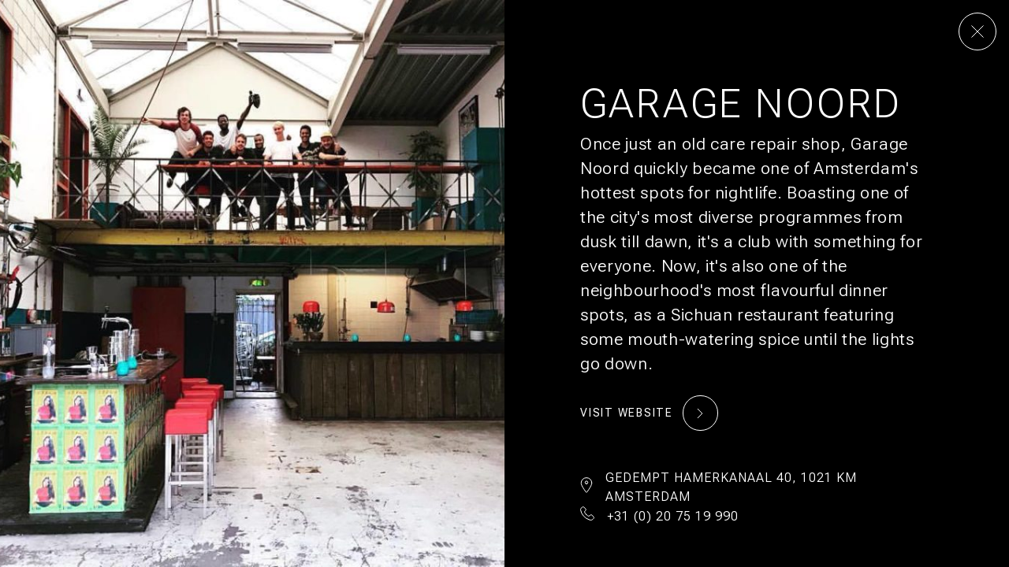

--- FILE ---
content_type: text/html; charset=UTF-8
request_url: https://wearebunk.com/fr/city-guide/garage-noord/
body_size: 45068
content:
<!DOCTYPE html>
<html id="html" lang="fr">

<head>
	<meta name="google-site-verification" content="iEz-Xb6wDsIQWgJ6BhRHGB8jYAsTcjpQRPXvQtONKEM" />
	<script>
		var googleMapScriptLoaded;
		var neighbourhoodScriptLoaded;
	</script>

	<meta charset="utf-8">
<script type="text/javascript">
/* <![CDATA[ */
var gform;gform||(document.addEventListener("gform_main_scripts_loaded",function(){gform.scriptsLoaded=!0}),document.addEventListener("gform/theme/scripts_loaded",function(){gform.themeScriptsLoaded=!0}),window.addEventListener("DOMContentLoaded",function(){gform.domLoaded=!0}),gform={domLoaded:!1,scriptsLoaded:!1,themeScriptsLoaded:!1,isFormEditor:()=>"function"==typeof InitializeEditor,callIfLoaded:function(o){return!(!gform.domLoaded||!gform.scriptsLoaded||!gform.themeScriptsLoaded&&!gform.isFormEditor()||(gform.isFormEditor()&&console.warn("The use of gform.initializeOnLoaded() is deprecated in the form editor context and will be removed in Gravity Forms 3.1."),o(),0))},initializeOnLoaded:function(o){gform.callIfLoaded(o)||(document.addEventListener("gform_main_scripts_loaded",()=>{gform.scriptsLoaded=!0,gform.callIfLoaded(o)}),document.addEventListener("gform/theme/scripts_loaded",()=>{gform.themeScriptsLoaded=!0,gform.callIfLoaded(o)}),window.addEventListener("DOMContentLoaded",()=>{gform.domLoaded=!0,gform.callIfLoaded(o)}))},hooks:{action:{},filter:{}},addAction:function(o,r,e,t){gform.addHook("action",o,r,e,t)},addFilter:function(o,r,e,t){gform.addHook("filter",o,r,e,t)},doAction:function(o){gform.doHook("action",o,arguments)},applyFilters:function(o){return gform.doHook("filter",o,arguments)},removeAction:function(o,r){gform.removeHook("action",o,r)},removeFilter:function(o,r,e){gform.removeHook("filter",o,r,e)},addHook:function(o,r,e,t,n){null==gform.hooks[o][r]&&(gform.hooks[o][r]=[]);var d=gform.hooks[o][r];null==n&&(n=r+"_"+d.length),gform.hooks[o][r].push({tag:n,callable:e,priority:t=null==t?10:t})},doHook:function(r,o,e){var t;if(e=Array.prototype.slice.call(e,1),null!=gform.hooks[r][o]&&((o=gform.hooks[r][o]).sort(function(o,r){return o.priority-r.priority}),o.forEach(function(o){"function"!=typeof(t=o.callable)&&(t=window[t]),"action"==r?t.apply(null,e):e[0]=t.apply(null,e)})),"filter"==r)return e[0]},removeHook:function(o,r,t,n){var e;null!=gform.hooks[o][r]&&(e=(e=gform.hooks[o][r]).filter(function(o,r,e){return!!(null!=n&&n!=o.tag||null!=t&&t!=o.priority)}),gform.hooks[o][r]=e)}});
/* ]]> */
</script>

	<meta http-equiv="X-UA-Compatible" content="IE=edge">
	<meta name="viewport" content="width=device-width, initial-scale=1">
	<meta name="Author" content="UP Hotel Agency">

	<!-- Preload webfont -->
	<link rel="preload" href="https://wearebunk.com/wp-content/themes/bunk/assets/fonts/roboto-flex/roboto-flex.woff2" as="font" type="font/woff2" crossorigin>
	<!-- End Preload webfont -->

	

	<script>
		ajaxurl = 'https://wearebunk.com/wp-admin/admin-ajax.php';
	</script>

	
			<style>
			html,
body,
div,
span,
applet,
object,
iframe,
h1,
h2,
h3,
h4,
h5,
h6,
p,
blockquote,
pre,
a,
abbr,
acronym,
address,
big,
cite,
code,
del,
dfn,
em,
img,
ins,
kbd,
q,
s,
samp,
small,
strike,
strong,
sub,
sup,
tt,
var,
b,
u,
i,
center,
dl,
dt,
dd,
ol,
ul,
li,
fieldset,
form,
label,
legend,
table,
caption,
tbody,
tfoot,
thead,
tr,
th,
td,
article,
aside,
canvas,
details,
embed,
figure,
figcaption,
footer,
header,
hgroup,
menu,
nav,
output,
ruby,
section,
summary,
time,
mark,
audio,
video {
  margin: 0;
  padding: 0;
  border: 0;
  font-size: 100%;
  font: inherit;
  vertical-align: baseline
}

article,
aside,
details,
figcaption,
figure,
footer,
header,
hgroup,
menu,
nav,
section {
  display: block
}

body {
  line-height: 1
}

ol,
ul {
  list-style: none
}

blockquote,
q {
  quotes: none
}

blockquote:before,
blockquote:after {
  content: "";
  content: none
}

q:before,
q:after {
  content: "";
  content: none
}

table {
  border-collapse: collapse;
  border-spacing: 0
}

a {
  text-decoration: none
}

img {
  display: block
}

@-webkit-keyframes fade-in {
  0% {
    opacity: 0
  }

  100% {
    opacity: 1
  }
}

@keyframes fade-in {
  0% {
    opacity: 0
  }

  100% {
    opacity: 1
  }
}

@-webkit-keyframes bob {
  0% {
    -webkit-transform: translateY(0);
    transform: translateY(0)
  }

  50% {
    -webkit-transform: translateY(-0.5em);
    transform: translateY(-0.5em)
  }

  100% {
    -webkit-transform: translateY(0);
    transform: translateY(0)
  }
}

@keyframes bob {
  0% {
    -webkit-transform: translateY(0);
    transform: translateY(0)
  }

  50% {
    -webkit-transform: translateY(-0.5em);
    transform: translateY(-0.5em)
  }

  100% {
    -webkit-transform: translateY(0);
    transform: translateY(0)
  }
}

.fade-in {
  opacity: 0;
  -webkit-animation: fade-in .5s ease-out;
  animation: fade-in .5s ease-out;
  -webkit-animation-fill-mode: forwards;
  animation-fill-mode: forwards
}

.bob {
  -webkit-animation: bob 3s ease-out infinite;
  animation: bob 3s ease-out infinite
}

[data-aos^=fade][data-aos^=fade] {
  opacity: 0;
  -webkit-transition-property: opacity, -webkit-transform;
  transition-property: opacity, -webkit-transform;
  transition-property: opacity, transform;
  transition-property: opacity, transform, -webkit-transform
}

.nav-hotel__locations ul li .trigger,
.nav-secondary li:hover .sub-menu,
.nav-secondary li .sub-menu,
.header__select,
.header__nav,
.header .lang-select,
.page-container,
.slick-arrow,
.slick-arrow svg,
.site-ctas.site-ctas-top,
.site-ctas,
.image-overlay-mobile::before,
.image-grad--hover:before,
.image-overlay:before,
a {
  -webkit-transition: all .3s ease-out;
  transition: all .3s ease-out
}

.button svg,
button svg,
input[type=submit] svg,
input[type=button] svg,
.button,
button,
input[type=submit],
input[type=button] {
  -webkit-transition: all .3s cubic-bezier(0, 0, 0.21, 1);
  transition: all .3s cubic-bezier(0, 0, 0.21, 1)
}

a.underlined:after {
  -webkit-transition: all 1s cubic-bezier(0.59, 0, 0.06, 1);
  transition: all 1s cubic-bezier(0.59, 0, 0.06, 1)
}

:root,
.theme--default {
  --color-body: #FFF;
  --color-body-75: rgba(255, 255, 255, 0.75);
  --color-body-50: rgba(255, 255, 255, 0.5);
  --color-body-25: rgba(255, 255, 255, 0.25);
  --color-body-10: rgba(255, 255, 255, 0.1);
  --color-body-05: rgba(255, 255, 255, 0.05);
  --color-body-01: rgba(255, 255, 255, 0.01);
  --color-background: #000;
  --color-background-75: rgba(0, 0, 0, 0.75);
  --color-background-50: rgba(0, 0, 0, 0.5);
  --color-background-25: rgba(0, 0, 0, 0.25);
  --color-background-10: rgba(0, 0, 0, 0.1);
  --color-background-05: rgba(0, 0, 0, 0.05);
  --color-background-01: rgba(0, 0, 0, 0.01);
  --color-background-alt: #1F2837;
  --color-accent-primary: #22689F;
  --color-accent-primary-lightest: #c8d9e7;
  --color-accent-primary-lighter: #91b4cf;
  --color-accent-primary-light: #3e7bab;
  --color-accent-primary-dark: #1e5b8b;
  --color-accent-primary-darker: #113450;
  --color-accent-primary-darkest: #091a28;
  --color-accent-reverse: #FFF;
  --color-accent-reverse-alt: #1F2837;
  --color-accent-button: #DD3927;
  --color-accent-button-reverse: #FFF;
  --color-accent-yellow: #FFC93D;
  --color-accent-yellow-reverse: #1F2837;
  --color-accent-heading: #FFF;
  --color-accent-culture: #000000;
  --color-accent-eat: #35B195;
  --color-accent-events: #981A26;
  --color-accent-offers: #F28DAC;
  --color-accent-sleep: #6D499D;
  --color-success: #4CC27B;
  --color-success-lightest: #d2f0de;
  --color-success-lighter: #a6e1bd;
  --color-success-light: #62ca8c;
  --color-success-dark: #43aa6c;
  --color-success-darker: #26613e;
  --color-success-darkest: #13311f;
  --color-warning: #EEBE43;
  --color-warning-lightest: #fbefd0;
  --color-warning-lighter: #f7dfa1;
  --color-warning-light: #f0c65b;
  --color-warning-dark: #d0a63b;
  --color-warning-darker: #775f22;
  --color-warning-darkest: #3c3011;
  --color-error: #DE3C4B;
  --color-error-lightest: #f7ced2;
  --color-error-lighter: #ef9ea5;
  --color-error-light: #e25462;
  --color-error-dark: #c23542;
  --color-error-darker: #6f1e26;
  --color-error-darkest: #380f13
}

.bg--body {
  background-color: #fff;
  background-color: var(--color-body, #FFF)
}

.text--body {
  color: #fff;
  color: var(--color-body, #FFF)
}

.hover\:bg--body:hover {
  background-color: #fff;
  background-color: var(--color-body, #FFF)
}

.hover\:text--body:hover {
  color: #fff;
  color: var(--color-body, #FFF)
}

.bg--body-75 {
  background-color: rgba(255, 255, 255, .75);
  background-color: var(--color-body-75, rgba(255, 255, 255, 0.75))
}

.text--body-75 {
  color: rgba(255, 255, 255, .75);
  color: var(--color-body-75, rgba(255, 255, 255, 0.75))
}

.hover\:bg--body-75:hover {
  background-color: rgba(255, 255, 255, .75);
  background-color: var(--color-body-75, rgba(255, 255, 255, 0.75))
}

.hover\:text--body-75:hover {
  color: rgba(255, 255, 255, .75);
  color: var(--color-body-75, rgba(255, 255, 255, 0.75))
}

.bg--body-50 {
  background-color: rgba(255, 255, 255, .5);
  background-color: var(--color-body-50, rgba(255, 255, 255, 0.5))
}

.text--body-50 {
  color: rgba(255, 255, 255, .5);
  color: var(--color-body-50, rgba(255, 255, 255, 0.5))
}

.hover\:bg--body-50:hover {
  background-color: rgba(255, 255, 255, .5);
  background-color: var(--color-body-50, rgba(255, 255, 255, 0.5))
}

.hover\:text--body-50:hover {
  color: rgba(255, 255, 255, .5);
  color: var(--color-body-50, rgba(255, 255, 255, 0.5))
}

.bg--body-25 {
  background-color: rgba(255, 255, 255, .25);
  background-color: var(--color-body-25, rgba(255, 255, 255, 0.25))
}

.text--body-25 {
  color: rgba(255, 255, 255, .25);
  color: var(--color-body-25, rgba(255, 255, 255, 0.25))
}

.hover\:bg--body-25:hover {
  background-color: rgba(255, 255, 255, .25);
  background-color: var(--color-body-25, rgba(255, 255, 255, 0.25))
}

.hover\:text--body-25:hover {
  color: rgba(255, 255, 255, .25);
  color: var(--color-body-25, rgba(255, 255, 255, 0.25))
}

.bg--body-10 {
  background-color: rgba(255, 255, 255, .1);
  background-color: var(--color-body-10, rgba(255, 255, 255, 0.1))
}

.text--body-10 {
  color: rgba(255, 255, 255, .1);
  color: var(--color-body-10, rgba(255, 255, 255, 0.1))
}

.hover\:bg--body-10:hover {
  background-color: rgba(255, 255, 255, .1);
  background-color: var(--color-body-10, rgba(255, 255, 255, 0.1))
}

.hover\:text--body-10:hover {
  color: rgba(255, 255, 255, .1);
  color: var(--color-body-10, rgba(255, 255, 255, 0.1))
}

.bg--body-05 {
  background-color: rgba(255, 255, 255, .05);
  background-color: var(--color-body-05, rgba(255, 255, 255, 0.05))
}

.text--body-05 {
  color: rgba(255, 255, 255, .05);
  color: var(--color-body-05, rgba(255, 255, 255, 0.05))
}

.hover\:bg--body-05:hover {
  background-color: rgba(255, 255, 255, .05);
  background-color: var(--color-body-05, rgba(255, 255, 255, 0.05))
}

.hover\:text--body-05:hover {
  color: rgba(255, 255, 255, .05);
  color: var(--color-body-05, rgba(255, 255, 255, 0.05))
}

.bg--body-01 {
  background-color: rgba(255, 255, 255, .01);
  background-color: var(--color-body-01, rgba(255, 255, 255, 0.01))
}

.text--body-01 {
  color: rgba(255, 255, 255, .01);
  color: var(--color-body-01, rgba(255, 255, 255, 0.01))
}

.hover\:bg--body-01:hover {
  background-color: rgba(255, 255, 255, .01);
  background-color: var(--color-body-01, rgba(255, 255, 255, 0.01))
}

.hover\:text--body-01:hover {
  color: rgba(255, 255, 255, .01);
  color: var(--color-body-01, rgba(255, 255, 255, 0.01))
}

.bg--background {
  background-color: #000;
  background-color: var(--color-background, #000)
}

.text--background {
  color: #000;
  color: var(--color-background, #000)
}

.hover\:bg--background:hover {
  background-color: #000;
  background-color: var(--color-background, #000)
}

.hover\:text--background:hover {
  color: #000;
  color: var(--color-background, #000)
}

.bg--background-75 {
  background-color: rgba(0, 0, 0, .75);
  background-color: var(--color-background-75, rgba(0, 0, 0, 0.75))
}

.text--background-75 {
  color: rgba(0, 0, 0, .75);
  color: var(--color-background-75, rgba(0, 0, 0, 0.75))
}

.hover\:bg--background-75:hover {
  background-color: rgba(0, 0, 0, .75);
  background-color: var(--color-background-75, rgba(0, 0, 0, 0.75))
}

.hover\:text--background-75:hover {
  color: rgba(0, 0, 0, .75);
  color: var(--color-background-75, rgba(0, 0, 0, 0.75))
}

.bg--background-50 {
  background-color: rgba(0, 0, 0, .5);
  background-color: var(--color-background-50, rgba(0, 0, 0, 0.5))
}

.text--background-50 {
  color: rgba(0, 0, 0, .5);
  color: var(--color-background-50, rgba(0, 0, 0, 0.5))
}

.hover\:bg--background-50:hover {
  background-color: rgba(0, 0, 0, .5);
  background-color: var(--color-background-50, rgba(0, 0, 0, 0.5))
}

.hover\:text--background-50:hover {
  color: rgba(0, 0, 0, .5);
  color: var(--color-background-50, rgba(0, 0, 0, 0.5))
}

.bg--background-25 {
  background-color: rgba(0, 0, 0, .25);
  background-color: var(--color-background-25, rgba(0, 0, 0, 0.25))
}

.text--background-25 {
  color: rgba(0, 0, 0, .25);
  color: var(--color-background-25, rgba(0, 0, 0, 0.25))
}

.hover\:bg--background-25:hover {
  background-color: rgba(0, 0, 0, .25);
  background-color: var(--color-background-25, rgba(0, 0, 0, 0.25))
}

.hover\:text--background-25:hover {
  color: rgba(0, 0, 0, .25);
  color: var(--color-background-25, rgba(0, 0, 0, 0.25))
}

.bg--background-10 {
  background-color: rgba(0, 0, 0, .1);
  background-color: var(--color-background-10, rgba(0, 0, 0, 0.1))
}

.text--background-10 {
  color: rgba(0, 0, 0, .1);
  color: var(--color-background-10, rgba(0, 0, 0, 0.1))
}

.hover\:bg--background-10:hover {
  background-color: rgba(0, 0, 0, .1);
  background-color: var(--color-background-10, rgba(0, 0, 0, 0.1))
}

.hover\:text--background-10:hover {
  color: rgba(0, 0, 0, .1);
  color: var(--color-background-10, rgba(0, 0, 0, 0.1))
}

.bg--background-05 {
  background-color: rgba(0, 0, 0, .05);
  background-color: var(--color-background-05, rgba(0, 0, 0, 0.05))
}

.text--background-05 {
  color: rgba(0, 0, 0, .05);
  color: var(--color-background-05, rgba(0, 0, 0, 0.05))
}

.hover\:bg--background-05:hover {
  background-color: rgba(0, 0, 0, .05);
  background-color: var(--color-background-05, rgba(0, 0, 0, 0.05))
}

.hover\:text--background-05:hover {
  color: rgba(0, 0, 0, .05);
  color: var(--color-background-05, rgba(0, 0, 0, 0.05))
}

.bg--background-01 {
  background-color: rgba(0, 0, 0, .01);
  background-color: var(--color-background-01, rgba(0, 0, 0, 0.01))
}

.text--background-01 {
  color: rgba(0, 0, 0, .01);
  color: var(--color-background-01, rgba(0, 0, 0, 0.01))
}

.hover\:bg--background-01:hover {
  background-color: rgba(0, 0, 0, .01);
  background-color: var(--color-background-01, rgba(0, 0, 0, 0.01))
}

.hover\:text--background-01:hover {
  color: rgba(0, 0, 0, .01);
  color: var(--color-background-01, rgba(0, 0, 0, 0.01))
}

.bg--background-alt {
  background-color: #1f2837;
  background-color: var(--color-background-alt, #1F2837)
}

.text--background-alt {
  color: #1f2837;
  color: var(--color-background-alt, #1F2837)
}

.hover\:bg--background-alt:hover {
  background-color: #1f2837;
  background-color: var(--color-background-alt, #1F2837)
}

.hover\:text--background-alt:hover {
  color: #1f2837;
  color: var(--color-background-alt, #1F2837)
}

.bg--accent-primary {
  background-color: #22689f;
  background-color: var(--color-accent-primary, #22689F)
}

.text--accent-primary {
  color: #22689f;
  color: var(--color-accent-primary, #22689F)
}

.hover\:bg--accent-primary:hover {
  background-color: #22689f;
  background-color: var(--color-accent-primary, #22689F)
}

.hover\:text--accent-primary:hover {
  color: #22689f;
  color: var(--color-accent-primary, #22689F)
}

.bg--accent-primary-lightest {
  background-color: #c8d9e7;
  background-color: var(--color-accent-primary-lightest, #c8d9e7)
}

.text--accent-primary-lightest {
  color: #c8d9e7;
  color: var(--color-accent-primary-lightest, #c8d9e7)
}

.hover\:bg--accent-primary-lightest:hover {
  background-color: #c8d9e7;
  background-color: var(--color-accent-primary-lightest, #c8d9e7)
}

.hover\:text--accent-primary-lightest:hover {
  color: #c8d9e7;
  color: var(--color-accent-primary-lightest, #c8d9e7)
}

.bg--accent-primary-lighter {
  background-color: #91b4cf;
  background-color: var(--color-accent-primary-lighter, #91b4cf)
}

.text--accent-primary-lighter {
  color: #91b4cf;
  color: var(--color-accent-primary-lighter, #91b4cf)
}

.hover\:bg--accent-primary-lighter:hover {
  background-color: #91b4cf;
  background-color: var(--color-accent-primary-lighter, #91b4cf)
}

.hover\:text--accent-primary-lighter:hover {
  color: #91b4cf;
  color: var(--color-accent-primary-lighter, #91b4cf)
}

.bg--accent-primary-light {
  background-color: #3e7bab;
  background-color: var(--color-accent-primary-light, #3e7bab)
}

.text--accent-primary-light {
  color: #3e7bab;
  color: var(--color-accent-primary-light, #3e7bab)
}

.hover\:bg--accent-primary-light:hover {
  background-color: #3e7bab;
  background-color: var(--color-accent-primary-light, #3e7bab)
}

.hover\:text--accent-primary-light:hover {
  color: #3e7bab;
  color: var(--color-accent-primary-light, #3e7bab)
}

.bg--accent-primary-dark {
  background-color: #1e5b8b;
  background-color: var(--color-accent-primary-dark, #1e5b8b)
}

.text--accent-primary-dark {
  color: #1e5b8b;
  color: var(--color-accent-primary-dark, #1e5b8b)
}

.hover\:bg--accent-primary-dark:hover {
  background-color: #1e5b8b;
  background-color: var(--color-accent-primary-dark, #1e5b8b)
}

.hover\:text--accent-primary-dark:hover {
  color: #1e5b8b;
  color: var(--color-accent-primary-dark, #1e5b8b)
}

.bg--accent-primary-darker {
  background-color: #113450;
  background-color: var(--color-accent-primary-darker, #113450)
}

.text--accent-primary-darker {
  color: #113450;
  color: var(--color-accent-primary-darker, #113450)
}

.hover\:bg--accent-primary-darker:hover {
  background-color: #113450;
  background-color: var(--color-accent-primary-darker, #113450)
}

.hover\:text--accent-primary-darker:hover {
  color: #113450;
  color: var(--color-accent-primary-darker, #113450)
}

.bg--accent-primary-darkest {
  background-color: #091a28;
  background-color: var(--color-accent-primary-darkest, #091a28)
}

.text--accent-primary-darkest {
  color: #091a28;
  color: var(--color-accent-primary-darkest, #091a28)
}

.hover\:bg--accent-primary-darkest:hover {
  background-color: #091a28;
  background-color: var(--color-accent-primary-darkest, #091a28)
}

.hover\:text--accent-primary-darkest:hover {
  color: #091a28;
  color: var(--color-accent-primary-darkest, #091a28)
}

.bg--accent-reverse {
  background-color: #fff;
  background-color: var(--color-accent-reverse, #FFF)
}

.text--accent-reverse {
  color: #fff;
  color: var(--color-accent-reverse, #FFF)
}

.hover\:bg--accent-reverse:hover {
  background-color: #fff;
  background-color: var(--color-accent-reverse, #FFF)
}

.hover\:text--accent-reverse:hover {
  color: #fff;
  color: var(--color-accent-reverse, #FFF)
}

.bg--accent-reverse-alt {
  background-color: #1f2837;
  background-color: var(--color-accent-reverse-alt, #1F2837)
}

.text--accent-reverse-alt {
  color: #1f2837;
  color: var(--color-accent-reverse-alt, #1F2837)
}

.hover\:bg--accent-reverse-alt:hover {
  background-color: #1f2837;
  background-color: var(--color-accent-reverse-alt, #1F2837)
}

.hover\:text--accent-reverse-alt:hover {
  color: #1f2837;
  color: var(--color-accent-reverse-alt, #1F2837)
}

.bg--accent-button {
  background-color: #dd3927;
  background-color: var(--color-accent-button, #DD3927)
}

.text--accent-button {
  color: #dd3927;
  color: var(--color-accent-button, #DD3927)
}

.hover\:bg--accent-button:hover {
  background-color: #dd3927;
  background-color: var(--color-accent-button, #DD3927)
}

.hover\:text--accent-button:hover {
  color: #dd3927;
  color: var(--color-accent-button, #DD3927)
}

.bg--accent-button-reverse {
  background-color: #fff;
  background-color: var(--color-accent-button-reverse, #FFF)
}

.text--accent-button-reverse {
  color: #fff;
  color: var(--color-accent-button-reverse, #FFF)
}

.hover\:bg--accent-button-reverse:hover {
  background-color: #fff;
  background-color: var(--color-accent-button-reverse, #FFF)
}

.hover\:text--accent-button-reverse:hover {
  color: #fff;
  color: var(--color-accent-button-reverse, #FFF)
}

.bg--accent-yellow {
  background-color: #ffc93d;
  background-color: var(--color-accent-yellow, #FFC93D)
}

.text--accent-yellow {
  color: #ffc93d;
  color: var(--color-accent-yellow, #FFC93D)
}

.hover\:bg--accent-yellow:hover {
  background-color: #ffc93d;
  background-color: var(--color-accent-yellow, #FFC93D)
}

.hover\:text--accent-yellow:hover {
  color: #ffc93d;
  color: var(--color-accent-yellow, #FFC93D)
}

.bg--accent-yellow-reverse {
  background-color: #1f2837;
  background-color: var(--color-accent-yellow-reverse, #1F2837)
}

.text--accent-yellow-reverse {
  color: #1f2837;
  color: var(--color-accent-yellow-reverse, #1F2837)
}

.hover\:bg--accent-yellow-reverse:hover {
  background-color: #1f2837;
  background-color: var(--color-accent-yellow-reverse, #1F2837)
}

.hover\:text--accent-yellow-reverse:hover {
  color: #1f2837;
  color: var(--color-accent-yellow-reverse, #1F2837)
}

.bg--accent-heading {
  background-color: #fff;
  background-color: var(--color-accent-heading, #FFF)
}

.text--accent-heading {
  color: #fff;
  color: var(--color-accent-heading, #FFF)
}

.hover\:bg--accent-heading:hover {
  background-color: #fff;
  background-color: var(--color-accent-heading, #FFF)
}

.hover\:text--accent-heading:hover {
  color: #fff;
  color: var(--color-accent-heading, #FFF)
}

.bg--accent-culture {
  background-color: #000;
  background-color: var(--color-accent-culture, #000000)
}

.text--accent-culture {
  color: #000;
  color: var(--color-accent-culture, #000000)
}

.hover\:bg--accent-culture:hover {
  background-color: #000;
  background-color: var(--color-accent-culture, #000000)
}

.hover\:text--accent-culture:hover {
  color: #000;
  color: var(--color-accent-culture, #000000)
}

.bg--accent-eat {
  background-color: #35b195;
  background-color: var(--color-accent-eat, #35B195)
}

.text--accent-eat {
  color: #35b195;
  color: var(--color-accent-eat, #35B195)
}

.hover\:bg--accent-eat:hover {
  background-color: #35b195;
  background-color: var(--color-accent-eat, #35B195)
}

.hover\:text--accent-eat:hover {
  color: #35b195;
  color: var(--color-accent-eat, #35B195)
}

.bg--accent-events {
  background-color: #981a26;
  background-color: var(--color-accent-events, #981A26)
}

.text--accent-events {
  color: #981a26;
  color: var(--color-accent-events, #981A26)
}

.hover\:bg--accent-events:hover {
  background-color: #981a26;
  background-color: var(--color-accent-events, #981A26)
}

.hover\:text--accent-events:hover {
  color: #981a26;
  color: var(--color-accent-events, #981A26)
}

.bg--accent-offers {
  background-color: #f28dac;
  background-color: var(--color-accent-offers, #F28DAC)
}

.text--accent-offers {
  color: #f28dac;
  color: var(--color-accent-offers, #F28DAC)
}

.hover\:bg--accent-offers:hover {
  background-color: #f28dac;
  background-color: var(--color-accent-offers, #F28DAC)
}

.hover\:text--accent-offers:hover {
  color: #f28dac;
  color: var(--color-accent-offers, #F28DAC)
}

.bg--accent-sleep {
  background-color: #6d499d;
  background-color: var(--color-accent-sleep, #6D499D)
}

.text--accent-sleep {
  color: #6d499d;
  color: var(--color-accent-sleep, #6D499D)
}

.hover\:bg--accent-sleep:hover {
  background-color: #6d499d;
  background-color: var(--color-accent-sleep, #6D499D)
}

.hover\:text--accent-sleep:hover {
  color: #6d499d;
  color: var(--color-accent-sleep, #6D499D)
}

.bg--success {
  background-color: #4cc27b;
  background-color: var(--color-success, #4CC27B)
}

.text--success {
  color: #4cc27b;
  color: var(--color-success, #4CC27B)
}

.hover\:bg--success:hover {
  background-color: #4cc27b;
  background-color: var(--color-success, #4CC27B)
}

.hover\:text--success:hover {
  color: #4cc27b;
  color: var(--color-success, #4CC27B)
}

.bg--success-lightest {
  background-color: #d2f0de;
  background-color: var(--color-success-lightest, #d2f0de)
}

.text--success-lightest {
  color: #d2f0de;
  color: var(--color-success-lightest, #d2f0de)
}

.hover\:bg--success-lightest:hover {
  background-color: #d2f0de;
  background-color: var(--color-success-lightest, #d2f0de)
}

.hover\:text--success-lightest:hover {
  color: #d2f0de;
  color: var(--color-success-lightest, #d2f0de)
}

.bg--success-lighter {
  background-color: #a6e1bd;
  background-color: var(--color-success-lighter, #a6e1bd)
}

.text--success-lighter {
  color: #a6e1bd;
  color: var(--color-success-lighter, #a6e1bd)
}

.hover\:bg--success-lighter:hover {
  background-color: #a6e1bd;
  background-color: var(--color-success-lighter, #a6e1bd)
}

.hover\:text--success-lighter:hover {
  color: #a6e1bd;
  color: var(--color-success-lighter, #a6e1bd)
}

.bg--success-light {
  background-color: #62ca8c;
  background-color: var(--color-success-light, #62ca8c)
}

.text--success-light {
  color: #62ca8c;
  color: var(--color-success-light, #62ca8c)
}

.hover\:bg--success-light:hover {
  background-color: #62ca8c;
  background-color: var(--color-success-light, #62ca8c)
}

.hover\:text--success-light:hover {
  color: #62ca8c;
  color: var(--color-success-light, #62ca8c)
}

.bg--success-dark {
  background-color: #43aa6c;
  background-color: var(--color-success-dark, #43aa6c)
}

.text--success-dark {
  color: #43aa6c;
  color: var(--color-success-dark, #43aa6c)
}

.hover\:bg--success-dark:hover {
  background-color: #43aa6c;
  background-color: var(--color-success-dark, #43aa6c)
}

.hover\:text--success-dark:hover {
  color: #43aa6c;
  color: var(--color-success-dark, #43aa6c)
}

.bg--success-darker {
  background-color: #26613e;
  background-color: var(--color-success-darker, #26613e)
}

.text--success-darker {
  color: #26613e;
  color: var(--color-success-darker, #26613e)
}

.hover\:bg--success-darker:hover {
  background-color: #26613e;
  background-color: var(--color-success-darker, #26613e)
}

.hover\:text--success-darker:hover {
  color: #26613e;
  color: var(--color-success-darker, #26613e)
}

.bg--success-darkest {
  background-color: #13311f;
  background-color: var(--color-success-darkest, #13311f)
}

.text--success-darkest {
  color: #13311f;
  color: var(--color-success-darkest, #13311f)
}

.hover\:bg--success-darkest:hover {
  background-color: #13311f;
  background-color: var(--color-success-darkest, #13311f)
}

.hover\:text--success-darkest:hover {
  color: #13311f;
  color: var(--color-success-darkest, #13311f)
}

.bg--warning {
  background-color: #eebe43;
  background-color: var(--color-warning, #EEBE43)
}

.text--warning {
  color: #eebe43;
  color: var(--color-warning, #EEBE43)
}

.hover\:bg--warning:hover {
  background-color: #eebe43;
  background-color: var(--color-warning, #EEBE43)
}

.hover\:text--warning:hover {
  color: #eebe43;
  color: var(--color-warning, #EEBE43)
}

.bg--warning-lightest {
  background-color: #fbefd0;
  background-color: var(--color-warning-lightest, #fbefd0)
}

.text--warning-lightest {
  color: #fbefd0;
  color: var(--color-warning-lightest, #fbefd0)
}

.hover\:bg--warning-lightest:hover {
  background-color: #fbefd0;
  background-color: var(--color-warning-lightest, #fbefd0)
}

.hover\:text--warning-lightest:hover {
  color: #fbefd0;
  color: var(--color-warning-lightest, #fbefd0)
}

.bg--warning-lighter {
  background-color: #f7dfa1;
  background-color: var(--color-warning-lighter, #f7dfa1)
}

.text--warning-lighter {
  color: #f7dfa1;
  color: var(--color-warning-lighter, #f7dfa1)
}

.hover\:bg--warning-lighter:hover {
  background-color: #f7dfa1;
  background-color: var(--color-warning-lighter, #f7dfa1)
}

.hover\:text--warning-lighter:hover {
  color: #f7dfa1;
  color: var(--color-warning-lighter, #f7dfa1)
}

.bg--warning-light {
  background-color: #f0c65b;
  background-color: var(--color-warning-light, #f0c65b)
}

.text--warning-light {
  color: #f0c65b;
  color: var(--color-warning-light, #f0c65b)
}

.hover\:bg--warning-light:hover {
  background-color: #f0c65b;
  background-color: var(--color-warning-light, #f0c65b)
}

.hover\:text--warning-light:hover {
  color: #f0c65b;
  color: var(--color-warning-light, #f0c65b)
}

.bg--warning-dark {
  background-color: #d0a63b;
  background-color: var(--color-warning-dark, #d0a63b)
}

.text--warning-dark {
  color: #d0a63b;
  color: var(--color-warning-dark, #d0a63b)
}

.hover\:bg--warning-dark:hover {
  background-color: #d0a63b;
  background-color: var(--color-warning-dark, #d0a63b)
}

.hover\:text--warning-dark:hover {
  color: #d0a63b;
  color: var(--color-warning-dark, #d0a63b)
}

.bg--warning-darker {
  background-color: #775f22;
  background-color: var(--color-warning-darker, #775f22)
}

.text--warning-darker {
  color: #775f22;
  color: var(--color-warning-darker, #775f22)
}

.hover\:bg--warning-darker:hover {
  background-color: #775f22;
  background-color: var(--color-warning-darker, #775f22)
}

.hover\:text--warning-darker:hover {
  color: #775f22;
  color: var(--color-warning-darker, #775f22)
}

.bg--warning-darkest {
  background-color: #3c3011;
  background-color: var(--color-warning-darkest, #3c3011)
}

.text--warning-darkest {
  color: #3c3011;
  color: var(--color-warning-darkest, #3c3011)
}

.hover\:bg--warning-darkest:hover {
  background-color: #3c3011;
  background-color: var(--color-warning-darkest, #3c3011)
}

.hover\:text--warning-darkest:hover {
  color: #3c3011;
  color: var(--color-warning-darkest, #3c3011)
}

.bg--error {
  background-color: #de3c4b;
  background-color: var(--color-error, #DE3C4B)
}

.text--error {
  color: #de3c4b;
  color: var(--color-error, #DE3C4B)
}

.hover\:bg--error:hover {
  background-color: #de3c4b;
  background-color: var(--color-error, #DE3C4B)
}

.hover\:text--error:hover {
  color: #de3c4b;
  color: var(--color-error, #DE3C4B)
}

.bg--error-lightest {
  background-color: #f7ced2;
  background-color: var(--color-error-lightest, #f7ced2)
}

.text--error-lightest {
  color: #f7ced2;
  color: var(--color-error-lightest, #f7ced2)
}

.hover\:bg--error-lightest:hover {
  background-color: #f7ced2;
  background-color: var(--color-error-lightest, #f7ced2)
}

.hover\:text--error-lightest:hover {
  color: #f7ced2;
  color: var(--color-error-lightest, #f7ced2)
}

.bg--error-lighter {
  background-color: #ef9ea5;
  background-color: var(--color-error-lighter, #ef9ea5)
}

.text--error-lighter {
  color: #ef9ea5;
  color: var(--color-error-lighter, #ef9ea5)
}

.hover\:bg--error-lighter:hover {
  background-color: #ef9ea5;
  background-color: var(--color-error-lighter, #ef9ea5)
}

.hover\:text--error-lighter:hover {
  color: #ef9ea5;
  color: var(--color-error-lighter, #ef9ea5)
}

.bg--error-light {
  background-color: #e25462;
  background-color: var(--color-error-light, #e25462)
}

.text--error-light {
  color: #e25462;
  color: var(--color-error-light, #e25462)
}

.hover\:bg--error-light:hover {
  background-color: #e25462;
  background-color: var(--color-error-light, #e25462)
}

.hover\:text--error-light:hover {
  color: #e25462;
  color: var(--color-error-light, #e25462)
}

.bg--error-dark {
  background-color: #c23542;
  background-color: var(--color-error-dark, #c23542)
}

.text--error-dark {
  color: #c23542;
  color: var(--color-error-dark, #c23542)
}

.hover\:bg--error-dark:hover {
  background-color: #c23542;
  background-color: var(--color-error-dark, #c23542)
}

.hover\:text--error-dark:hover {
  color: #c23542;
  color: var(--color-error-dark, #c23542)
}

.bg--error-darker {
  background-color: #6f1e26;
  background-color: var(--color-error-darker, #6f1e26)
}

.text--error-darker {
  color: #6f1e26;
  color: var(--color-error-darker, #6f1e26)
}

.hover\:bg--error-darker:hover {
  background-color: #6f1e26;
  background-color: var(--color-error-darker, #6f1e26)
}

.hover\:text--error-darker:hover {
  color: #6f1e26;
  color: var(--color-error-darker, #6f1e26)
}

.bg--error-darkest {
  background-color: #380f13;
  background-color: var(--color-error-darkest, #380f13)
}

.text--error-darkest {
  color: #380f13;
  color: var(--color-error-darkest, #380f13)
}

.hover\:bg--error-darkest:hover {
  background-color: #380f13;
  background-color: var(--color-error-darkest, #380f13)
}

.hover\:text--error-darkest:hover {
  color: #380f13;
  color: var(--color-error-darkest, #380f13)
}

.theme--light {
  --color-body: #1F2837;
  --color-body-75: rgba(31, 40, 55, 0.75);
  --color-body-50: rgba(31, 40, 55, 0.5);
  --color-body-25: rgba(31, 40, 55, 0.25);
  --color-body-10: rgba(31, 40, 55, 0.1);
  --color-body-05: rgba(31, 40, 55, 0.05);
  --color-body-01: rgba(31, 40, 55, 0.01);
  --color-background: #FFF;
  --color-background-75: rgba(255, 255, 255, 0.75);
  --color-background-50: rgba(255, 255, 255, 0.5);
  --color-background-25: rgba(255, 255, 255, 0.25);
  --color-background-10: rgba(255, 255, 255, 0.1);
  --color-background-05: rgba(255, 255, 255, 0.05);
  --color-background-01: rgba(255, 255, 255, 0.01);
  --color-background-alt: white;
  --color-accent-primary: #22689F;
  --color-accent-heading: #22689F
}

.theme--light input::-webkit-input-placeholder,
.theme--light textarea::-webkit-input-placeholder,
.theme--light .dropdown::-webkit-input-placeholder {
  color: #000;
  color: var(--color-background, #000)
}

.theme--light input:-moz-placeholder,
.theme--light textarea:-moz-placeholder,
.theme--light .dropdown:-moz-placeholder {
  color: #000;
  color: var(--color-background, #000)
}

.theme--light input::-moz-placeholder,
.theme--light textarea::-moz-placeholder,
.theme--light .dropdown::-moz-placeholder {
  color: #000;
  color: var(--color-background, #000)
}

.theme--light input:-ms-input-placeholder,
.theme--light textarea:-ms-input-placeholder,
.theme--light .dropdown:-ms-input-placeholder {
  color: #000;
  color: var(--color-background, #000)
}

.theme--light.faqs {
  background-color: rgba(0, 0, 0, .75);
  background-color: var(--color-background-75, rgba(0, 0, 0, 0.75))
}

.theme--dark {
  --color-body: #FFF;
  --color-body-75: rgba(255, 255, 255, 0.75);
  --color-body-50: rgba(255, 255, 255, 0.5);
  --color-body-25: rgba(255, 255, 255, 0.25);
  --color-body-10: rgba(255, 255, 255, 0.1);
  --color-body-05: rgba(255, 255, 255, 0.05);
  --color-body-01: rgba(255, 255, 255, 0.01);
  --color-background: #000;
  --color-background-75: rgba(0, 0, 0, 0.75);
  --color-background-50: rgba(0, 0, 0, 0.5);
  --color-background-25: rgba(0, 0, 0, 0.25);
  --color-background-10: rgba(0, 0, 0, 0.1);
  --color-background-05: rgba(0, 0, 0, 0.05);
  --color-background-01: rgba(0, 0, 0, 0.01);
  --color-background-alt: #1F2837;
  --color-accent-primary: #22689F;
  --color-accent-primary-lightest: #c8d9e7;
  --color-accent-primary-lighter: #91b4cf;
  --color-accent-primary-light: #3e7bab;
  --color-accent-primary-dark: #1e5b8b;
  --color-accent-primary-darker: #113450;
  --color-accent-primary-darkest: #091a28;
  --color-accent-reverse: #FFF;
  --color-accent-reverse-alt: #1F2837;
  --color-accent-button: #DD3927;
  --color-accent-button-reverse: #FFF;
  --color-accent-yellow: #FFC93D;
  --color-accent-yellow-reverse: #1F2837;
  --color-accent-heading: #FFF;
  --color-accent-culture: #000000;
  --color-accent-eat: #35B195;
  --color-accent-events: #981A26;
  --color-accent-offers: #F28DAC;
  --color-accent-sleep: #6D499D;
  --color-success: #4CC27B;
  --color-success-lightest: #d2f0de;
  --color-success-lighter: #a6e1bd;
  --color-success-light: #62ca8c;
  --color-success-dark: #43aa6c;
  --color-success-darker: #26613e;
  --color-success-darkest: #13311f;
  --color-warning: #EEBE43;
  --color-warning-lightest: #fbefd0;
  --color-warning-lighter: #f7dfa1;
  --color-warning-light: #f0c65b;
  --color-warning-dark: #d0a63b;
  --color-warning-darker: #775f22;
  --color-warning-darkest: #3c3011;
  --color-error: #DE3C4B;
  --color-error-lightest: #f7ced2;
  --color-error-lighter: #ef9ea5;
  --color-error-light: #e25462;
  --color-error-dark: #c23542;
  --color-error-darker: #6f1e26;
  --color-error-darkest: #380f13
}

.theme--dark input::-webkit-input-placeholder,
.theme--dark textarea::-webkit-input-placeholder,
.theme--dark .dropdown::-webkit-input-placeholder {
  color: #000;
  color: var(--color-background, #000)
}

.theme--dark input:-moz-placeholder,
.theme--dark textarea:-moz-placeholder,
.theme--dark .dropdown:-moz-placeholder {
  color: #000;
  color: var(--color-background, #000)
}

.theme--dark input::-moz-placeholder,
.theme--dark textarea::-moz-placeholder,
.theme--dark .dropdown::-moz-placeholder {
  color: #000;
  color: var(--color-background, #000)
}

.theme--dark input:-ms-input-placeholder,
.theme--dark textarea:-ms-input-placeholder,
.theme--dark .dropdown:-ms-input-placeholder {
  color: #000;
  color: var(--color-background, #000)
}

.theme--dark.faqs {
  background-color: rgba(0, 0, 0, .75);
  background-color: var(--color-background-75, rgba(0, 0, 0, 0.75))
}

.theme--accent {
  --color-body: #FFF;
  --color-body-75: rgba(255, 255, 255, 0.75);
  --color-body-50: rgba(255, 255, 255, 0.5);
  --color-body-25: rgba(255, 255, 255, 0.25);
  --color-body-10: rgba(255, 255, 255, 0.1);
  --color-body-05: rgba(255, 255, 255, 0.05);
  --color-body-01: rgba(255, 255, 255, 0.01);
  --color-background: #22689F;
  --color-background-75: rgba(34, 104, 159, 0.75);
  --color-background-50: rgba(34, 104, 159, 0.5);
  --color-background-25: rgba(34, 104, 159, 0.25);
  --color-background-10: rgba(34, 104, 159, 0.1);
  --color-background-05: rgba(34, 104, 159, 0.05);
  --color-background-01: rgba(34, 104, 159, 0.01);
  --color-accent-primary: #FFF;
  --color-accent-heading: #FFF;
  background-color: #000;
  background-color: var(--color-background, #000)
}

.theme--custom {
  background-color: var(--color-background, #fff);
  --color-accent-reverse-alt: var(--color-body)
}

.theme--culture {
  --color-body: #FFF;
  --color-body-75: rgba(255, 255, 255, 0.75);
  --color-body-50: rgba(255, 255, 255, 0.5);
  --color-body-25: rgba(255, 255, 255, 0.25);
  --color-body-10: rgba(255, 255, 255, 0.1);
  --color-body-05: rgba(255, 255, 255, 0.05);
  --color-body-01: rgba(255, 255, 255, 0.01);
  --color-background: #000000;
  --color-background-75: rgba(0, 0, 0, 0.75);
  --color-background-50: rgba(0, 0, 0, 0.5);
  --color-background-25: rgba(0, 0, 0, 0.25);
  --color-background-10: rgba(0, 0, 0, 0.1);
  --color-background-05: rgba(0, 0, 0, 0.05);
  --color-background-01: rgba(0, 0, 0, 0.01);
  --color-accent-primary: #FFF;
  --color-accent-heading: #FFF
}

.theme--sleep {
  --color-body: #FFF;
  --color-body-75: rgba(255, 255, 255, 0.75);
  --color-body-50: rgba(255, 255, 255, 0.5);
  --color-body-25: rgba(255, 255, 255, 0.25);
  --color-body-10: rgba(255, 255, 255, 0.1);
  --color-body-05: rgba(255, 255, 255, 0.05);
  --color-body-01: rgba(255, 255, 255, 0.01);
  --color-body-alt: #1F2837;
  --color-background: #6D499D;
  --color-background-75: rgba(109, 73, 157, 0.75);
  --color-background-50: rgba(109, 73, 157, 0.5);
  --color-background-25: rgba(109, 73, 157, 0.25);
  --color-background-10: rgba(109, 73, 157, 0.1);
  --color-background-05: rgba(109, 73, 157, 0.05);
  --color-background-01: rgba(109, 73, 157, 0.01);
  --color-background-alt: #FFF;
  --color-accent-primary: #6D499D;
  --color-accent-heading: #6D499D
}

.theme--eat {
  --color-body: #FFF;
  --color-body-75: rgba(255, 255, 255, 0.75);
  --color-body-50: rgba(255, 255, 255, 0.5);
  --color-body-25: rgba(255, 255, 255, 0.25);
  --color-body-10: rgba(255, 255, 255, 0.1);
  --color-body-05: rgba(255, 255, 255, 0.05);
  --color-body-01: rgba(255, 255, 255, 0.01);
  --color-body-alt: #1F2837;
  --color-background: #35B195;
  --color-background-75: rgba(53, 177, 149, 0.75);
  --color-background-50: rgba(53, 177, 149, 0.5);
  --color-background-25: rgba(53, 177, 149, 0.25);
  --color-background-10: rgba(53, 177, 149, 0.1);
  --color-background-05: rgba(53, 177, 149, 0.05);
  --color-background-01: rgba(53, 177, 149, 0.01);
  --color-background-alt: #FFF;
  --color-accent-primary: #35B195;
  --color-accent-heading: #35B195
}

.theme--offers {
  --color-body: #FFF;
  --color-body-75: rgba(255, 255, 255, 0.75);
  --color-body-50: rgba(255, 255, 255, 0.5);
  --color-body-25: rgba(255, 255, 255, 0.25);
  --color-body-10: rgba(255, 255, 255, 0.1);
  --color-body-05: rgba(255, 255, 255, 0.05);
  --color-body-01: rgba(255, 255, 255, 0.01);
  --color-body-alt: #1F2837;
  --color-background: #F28DAC;
  --color-background-75: rgba(242, 141, 172, 0.75);
  --color-background-50: rgba(242, 141, 172, 0.5);
  --color-background-25: rgba(242, 141, 172, 0.25);
  --color-background-10: rgba(242, 141, 172, 0.1);
  --color-background-05: rgba(242, 141, 172, 0.05);
  --color-background-01: rgba(242, 141, 172, 0.01);
  --color-background-alt: #FFF;
  --color-accent-primary: #1F2837;
  --color-accent-heading: #FFF
}

.theme--background-alt {
  --color-background: #F1F2F3;
  --color-background-alt: #FFF
}

.theme--image,
.theme--video,
.theme__card--image {
  --color-body: #FFF;
  --color-body-75: rgba(255, 255, 255, 0.75);
  --color-body-50: rgba(255, 255, 255, 0.5);
  --color-body-25: rgba(255, 255, 255, 0.25);
  --color-body-10: rgba(255, 255, 255, 0.1);
  --color-body-05: rgba(255, 255, 255, 0.05);
  --color-body-01: rgba(255, 255, 255, 0.01);
  --color-background: transparent;
  --color-background-75: rgba(31, 40, 55, 0.75);
  --color-background-50: rgba(31, 40, 55, 0.5);
  --color-background-25: rgba(31, 40, 55, 0.25);
  --color-background-10: rgba(31, 40, 55, 0.1);
  --color-background-05: rgba(31, 40, 55, 0.05);
  --color-background-01: rgba(31, 40, 55, 0.01);
  --color-background-alt: #353e4b;
  --color-accent-primary: #fff;
  --color-accent-heading: #fff;
  --color-accent-reverse: #1F2837;
  --color-accent-reverse-alt: #22689F
}

.theme--image .button.primary,
.theme--video .button.primary,
.theme__card--image .button.primary {
  color: #fff
}

.theme__card--standard {
  --card-color-body: var(--color-body);
  --card-color-background: var(--color-background-alt);
  --card-color-accent-primary: var(--color-accent-primary);
  --card-color-accent-reverse: var(--color-accent-reverse)
}

.theme__card--accent {
  --card-color-body: var(--color-accent-reverse);
  --card-color-background: var(--color-accent-primary);
  --card-color-accent-primary: var(--color-accent-reverse-alt);
  --card-color-accent-reverse: var(--color-accent-primary)
}

.theme__card--image {
  --card-color-body: var(--color-body);
  --card-color-background: var(--color-background);
  --card-color-accent-primary: var(--color-accent-primary);
  --card-color-accent-reverse: var(--color-accent-reverse)
}

[class*=theme__card]>* {
  --color-body: var(--card-color-body);
  --color-background: var(--card-color-background);
  --color-accent-primary: var(--card-color-accent-primary);
  --color-accent-reverse: var(--card-color-accent-reverse)
}

@font-face {
  font-family: "Roboto";
  font-style: oblique 0deg 10deg;
  font-weight: 100 1000;
  font-stretch: 100%;
  font-display: swap;
  unicode-range: U+0000-00FF, U+0131, U+0152-0153, U+02BB-02BC, U+02C6, U+02DA, U+02DC, U+0304, U+0308, U+0329, U+2000-206F, U+2074, U+20AC, U+2122, U+2191, U+2193, U+2212, U+2215, U+FEFF, U+FFFD;
  src: url("/wp-content/themes/bunk/assets/fonts/roboto-flex/roboto-flex.woff2") format("woff2")
}

@font-face {
  font-family: "Helvetica Neue";
  src: local("Helvetica Neue");
  size-adjust: 99.75%;
  ascent-override: 90%
}

@font-face {
  font-family: "Arial Nova";
  src: local("Arial Nova");
  size-adjust: 101.5%;
  ascent-override: 90%
}

@font-face {
  font-family: "Nimbus Sans";
  src: local("Nimbus Sans");
  size-adjust: 101.5%;
  ascent-override: 95%
}

@font-face {
  font-family: "Arial";
  src: local("Arial");
  size-adjust: 100.75%;
  ascent-override: 90%
}

html {
  font-size: 100%;
  font-variant-numeric: lining-nums
}

@media(max-width: 48em) {
  html {
    font-size: 87.5%
  }
}

@media(min-width: 112em) {
  html {
    font-size: 112.5%
  }
}

body {
  line-height: 1.5;
  font-family: "Roboto", "Helvetica Neue", "Arial Nova", "Nimbus Sans", Arial, sans-serif;
  font-weight: 300
}

.subtitle-l {
  font-weight: 300;
  text-transform: none;
  font-size: 1.3125rem;
  font-size: clamp(1.2857rem, 1.776889vw, 1.3125rem);
  line-height: 1.5;
  letter-spacing: .03125em
}

@media(max-width: 48em) {
  .subtitle-l {
    font-size: 1.2857rem
  }
}

.subtitle-1 {
  font-weight: 300;
  text-transform: none;
  font-size: 1.3125rem;
  font-size: clamp(1.2857rem, 1.776889vw, 1.3125rem);
  line-height: 1.5;
  letter-spacing: .03125em
}

@media(max-width: 48em) {
  .subtitle-1 {
    font-size: 1.2857rem
  }
}

.subtitle-2 {
  font-weight: 300;
  text-transform: uppercase;
  font-size: 1rem;
  font-size: clamp(1rem, 1.333vw, 1rem);
  line-height: 1.5;
  letter-spacing: .0625em
}

@media(max-width: 48em) {
  .subtitle-2 {
    font-size: 1rem
  }
}

.body-l {
  font-family: "Roboto", "Helvetica Neue", "Arial Nova", "Nimbus Sans", Arial, sans-serif;
  font-weight: 200;
  text-transform: none;
  font-size: 1.3125rem;
  font-size: clamp(1.2857rem, 1.776889vw, 1.3125rem);
  line-height: 1.5;
  letter-spacing: 0
}

@media(max-width: 48em) {
  .body-l {
    font-size: 1.2857rem
  }
}

.body-m {
  font-family: "Roboto", "Helvetica Neue", "Arial Nova", "Nimbus Sans", Arial, sans-serif;
  font-weight: 200;
  text-transform: none;
  font-size: 1rem;
  font-size: clamp(1rem, 1.333vw, 1rem);
  line-height: 1.5;
  letter-spacing: 0
}

@media(max-width: 48em) {
  .body-m {
    font-size: 1rem
  }
}

.body-s {
  font-family: "Roboto", "Helvetica Neue", "Arial Nova", "Nimbus Sans", Arial, sans-serif;
  font-weight: 200;
  text-transform: none;
  font-size: .875rem;
  font-size: clamp(0.8572rem, 1.333vw, 0.875rem);
  line-height: 1.5;
  letter-spacing: 0
}

@media(max-width: 48em) {
  .body-s {
    font-size: .8572rem
  }
}

.body-xs {
  font-family: "Roboto", "Helvetica Neue", "Arial Nova", "Nimbus Sans", Arial, sans-serif;
  font-weight: 300;
  text-transform: none;
  font-size: .75rem;
  font-size: clamp(0.7144rem, 1.333vw, 0.75rem);
  line-height: 1.5;
  letter-spacing: 0
}

@media(max-width: 48em) {
  .body-xs {
    font-size: .7144rem
  }
}

.overline {
  font-family: "Roboto", "Helvetica Neue", "Arial Nova", "Nimbus Sans", Arial, sans-serif;
  font-weight: 800;
  text-transform: uppercase;
  letter-spacing: .25em;
  font-size: .75rem;
  font-size: clamp(0.7144rem, 1.333vw, 0.75rem);
  line-height: 1.25
}

@media(max-width: 48em) {
  .overline {
    font-size: .7144rem
  }
}

.overline span.location {
  padding-right: .7rem
}

.button-text {
  font-family: "Roboto", "Helvetica Neue", "Arial Nova", "Nimbus Sans", Arial, sans-serif;
  font-weight: 300;
  font-size: .875rem;
  font-size: clamp(0.8572rem, 1.333vw, 0.875rem);
  line-height: 1.25;
  text-transform: uppercase;
  letter-spacing: .125em
}

@media(max-width: 48em) {
  .button-text {
    font-size: .8572rem
  }
}

.label {
  font-weight: 800;
  text-transform: none;
  font-size: .75rem;
  font-size: clamp(0.7144rem, 1.333vw, 0.75rem);
  line-height: 1.25;
  text-transform: uppercase;
  letter-spacing: .125em
}

@media(max-width: 48em) {
  .label {
    font-size: .7144rem
  }
}

h1,
.h1 {
  font-weight: 200;
  text-transform: uppercase;
  font-size: 3.1875rem;
  font-size: clamp(2.4286rem, 4.2087269129vw, 3.1875rem);
  line-height: 1.1;
  letter-spacing: .0625em;
  color: var(--color-accent-heading)
}

@media(max-width: 48em) {

  h1,
  .h1 {
    font-size: 2.4286rem
  }
}

h1 .subtitle,
.h1 .subtitle {
  text-transform: none;
  letter-spacing: normal;
  font-weight: 300;
  text-transform: none;
  font-size: 1.3125rem;
  font-size: clamp(1.2857rem, 1.776889vw, 1.3125rem);
  line-height: 1.5;
  letter-spacing: .03125em;
  color: var(--color-body)
}

@media(max-width: 48em) {

  h1 .subtitle,
  .h1 .subtitle {
    font-size: 1.2857rem
  }
}

h2,
.h2 {
  font-weight: 200;
  text-transform: uppercase;
  font-size: 2.375rem;
  font-size: clamp(1.9286rem, 3.1573345183vw, 2.375rem);
  line-height: 1.2;
  letter-spacing: .0625em;
  color: var(--color-accent-heading)
}

@media(max-width: 48em) {

  h2,
  .h2 {
    font-size: 1.9286rem
  }
}

h2 .subtitle,
.h2 .subtitle {
  font-weight: 300;
  text-transform: none;
  font-size: 1.3125rem;
  font-size: clamp(1.2857rem, 1.776889vw, 1.3125rem);
  line-height: 1.5;
  letter-spacing: .03125em;
  color: var(--color-body)
}

@media(max-width: 48em) {

  h2 .subtitle,
  .h2 .subtitle {
    font-size: 1.2857rem
  }
}

h3,
.h3 {
  font-weight: 200;
  text-transform: uppercase;
  font-size: 1.75rem;
  font-size: clamp(1.5714rem, 2.368593037vw, 1.75rem);
  line-height: 1.33;
  letter-spacing: .0625em;
  color: var(--color-body)
}

@media(max-width: 48em) {

  h3,
  .h3 {
    font-size: 1.5714rem
  }
}

h3 .subtitle,
.h3 .subtitle {
  font-weight: 300;
  text-transform: uppercase;
  font-size: 1rem;
  font-size: clamp(1rem, 1.333vw, 1rem);
  line-height: 1.5;
  letter-spacing: .0625em
}

@media(max-width: 48em) {

  h3 .subtitle,
  .h3 .subtitle {
    font-size: 1rem
  }
}

h4,
.h4 {
  font-weight: 300;
  font-size: 1.3125rem;
  font-size: clamp(1.2857rem, 1.776889vw, 1.3125rem);
  line-height: 1.33;
  text-transform: uppercase;
  letter-spacing: .0625em;
  color: var(--color-body)
}

@media(max-width: 48em) {

  h4,
  .h4 {
    font-size: 1.2857rem
  }
}

h4 .subtitle,
.h4 .subtitle {
  font-weight: 300;
  text-transform: uppercase;
  font-size: 1rem;
  font-size: clamp(1rem, 1.333vw, 1rem);
  line-height: 1.5;
  letter-spacing: .0625em
}

@media(max-width: 48em) {

  h4 .subtitle,
  .h4 .subtitle {
    font-size: 1rem
  }
}

h5,
.h5,
h6,
.h6 {
  font-weight: 300;
  font-size: 1rem;
  font-size: clamp(1rem, 1.333vw, 1rem);
  line-height: 1.33;
  text-transform: uppercase;
  letter-spacing: .0625em;
  color: var(--color-body)
}

@media(max-width: 48em) {

  h5,
  .h5,
  h6,
  .h6 {
    font-size: 1rem
  }
}

h5 .subtitle,
.h5 .subtitle,
h6 .subtitle,
.h6 .subtitle {
  font-size: .75rem;
  font-size: clamp(0.7144rem, 1.333vw, 0.75rem)
}

@media(max-width: 48em) {

  h5 .subtitle,
  .h5 .subtitle,
  h6 .subtitle,
  .h6 .subtitle {
    font-size: .7144rem
  }
}

h1,
.h1,
h2,
.h2,
h3,
.h3,
h4,
.h4,
h5,
.h5,
h6,
.h6 {
  margin-bottom: 1.5rem;
  display: block
}

h1.no-margin,
.h1.no-margin,
h2.no-margin,
.h2.no-margin,
h3.no-margin,
.h3.no-margin,
h4.no-margin,
.h4.no-margin,
h5.no-margin,
.h5.no-margin,
h6.no-margin,
.h6.no-margin {
  margin-bottom: 0
}

h1.less-margin,
.h1.less-margin,
h2.less-margin,
.h2.less-margin,
h3.less-margin,
.h3.less-margin,
h4.less-margin,
.h4.less-margin,
h5.less-margin,
.h5.less-margin,
h6.less-margin,
.h6.less-margin {
  margin-bottom: .5rem
}

h1.more-margin,
.h1.more-margin,
h2.more-margin,
.h2.more-margin,
h3.more-margin,
.h3.more-margin,
h4.more-margin,
.h4.more-margin,
h5.more-margin,
.h5.more-margin,
h6.more-margin,
.h6.more-margin {
  margin-bottom: 2.5rem
}

h1 .subtitle,
.h1 .subtitle,
h2 .subtitle,
.h2 .subtitle,
h3 .subtitle,
.h3 .subtitle,
h4 .subtitle,
.h4 .subtitle,
h5 .subtitle,
.h5 .subtitle,
h6 .subtitle,
.h6 .subtitle {
  display: block
}

h1 strong,
.h1 strong,
h2 strong,
.h2 strong,
h3 strong,
.h3 strong,
h4 strong,
.h4 strong,
h5 strong,
.h5 strong,
h6 strong,
.h6 strong {
  text-transform: none;
  color: #22689f;
  color: var(--color-accent-primary, #22689F)
}

h3,
.h3 {
  margin-bottom: .5rem
}

h4 .subtitle,
.h4 .subtitle,
h5 .subtitle,
.h5 .subtitle,
h6 .subtitle,
.h6 .subtitle {
  margin-top: 0
}

:is(header, h1, h2, h3):has(+article, +p) :not(.subtitle-2):is(.subtitle, .subtitle-1) {
  margin-bottom: -2rem;
  margin-top: 2rem
}

p {
  margin-bottom: 1rem;
  font-weight: 300
}

p.no-margin,
p:last-child {
  margin-bottom: 0
}

p.less-margin {
  margin-bottom: .5rem
}

p.quote:before {
  content: open-quote
}

p.quote:after {
  content: close-quote
}

strong,
b {
  font-weight: 700;
  color: #fff;
  color: var(--color-body, #FFF)
}

i,
em {
  font-style: italic
}

.bold {
  font-weight: 700
}

.rhythm>* {
  margin-bottom: 3rem
}

.rhythm>*:last-child {
  margin-bottom: 0
}

.rhythm>p+p,
.rhythm>h2+p,
.rhythm>h3+p,
.rhythm>h4+p,
.rhythm>h5+p,
.rhythm>h6+p,
.rhythm>.content-wrap+.buttons {
  margin-top: -1.5rem
}

.rhythm p,
.rhythm blockquote,
.rhythm li {
  max-width: 48em
}

section.row+h1,
section.row+h2,
section.row+h3,
section.row+h4,
section.row+h5,
section.row+h6,
section.row+p,
section.row+ul,
section.row+ol {
  margin-top: 6rem
}

h1+section.row,
h2+section.row,
h3+section.row,
h4+section.row,
h5+section.row,
h6+section.row,
p+section.row,
ul+section.row,
ol+section.row {
  margin-top: 6rem
}

li {
  font-size: 1rem;
  font-size: clamp(1rem, 1.333vw, 1rem);
  margin-bottom: 0rem;
  padding-left: 1.5rem;
  position: relative;
  font-family: "Roboto", "Helvetica Neue", "Arial Nova", "Nimbus Sans", Arial, sans-serif
}

@media(max-width: 48em) {
  li {
    font-size: 1rem
  }
}

ul {
  margin-bottom: 1.5rem
}

ul.no-margin {
  margin-bottom: 0
}

ul.no-margin li:last-child {
  margin-bottom: 0
}

ul.less-margin {
  margin-bottom: .5rem
}

ul.more-margin {
  margin-bottom: 2.5rem
}

ul li:before {
  content: "";
  width: 4px;
  height: 4px;
  border-radius: 0;
  position: absolute;
  top: .5rem;
  left: 0;
  background-color: #fff;
  background-color: var(--color-body, #FFF);
  border: 1px solid;
  border-color: #fff;
  border-color: var(--color-body, #FFF);
  display: block
}

ul.unstyled {
  padding: 0;
  margin: 0
}

ul.unstyled li {
  padding: 0;
  margin: 0
}

ul.unstyled li:before {
  display: none
}

ul ul {
  margin-bottom: 0;
  margin-top: 1rem
}

ul ul li:before {
  background: none
}

ol {
  margin-bottom: 1.5rem;
  counter-reset: ol-counter
}

ol li::marker {
  display: none
}

ol li:before {
  background: none;
  border: 0;
  width: auto;
  height: auto;
  position: absolute;
  left: 0;
  color: #22689f;
  color: var(--color-accent-primary, #22689F);
  font-size: 1rem;
  font-size: clamp(1rem, 1.333vw, 1rem);
  display: block;
  content: counter(ol-counter) ".";
  counter-increment: ol-counter;
  top: 0
}

@media(max-width: 48em) {
  ol li:before {
    font-size: 1rem
  }
}

ol li ol {
  margin-bottom: 0;
  margin-top: 1rem;
  counter-reset: letter
}

ol li ol li:before {
  content: counter(letter, lower-alpha) ".";
  counter-increment: letter
}

.text-align-center ul li,
.text-center ul li {
  padding: 0 0 1rem 0;
  border-bottom: 1px solid;
  border-color: rgba(255, 255, 255, .1);
  border-color: var(--color-body-10, rgba(255, 255, 255, 0.1))
}

.text-align-center ul li:before,
.text-center ul li:before {
  display: none
}

a {
  position: relative;
  color: #22689f;
  color: var(--color-accent-primary, #22689F);
  text-decoration: none
}

a:hover {
  color: #91b4cf;
  color: var(--color-accent-primary-lighter, #91b4cf)
}

a.underlined {
  display: inline-block;
  color: #000
}

a.underlined:before {
  position: absolute;
  content: "";
  height: 1px;
  background-color: #fff;
  background-color: var(--color-body, #FFF);
  bottom: 0;
  width: 100%
}

a.underlined:after {
  position: absolute;
  content: "";
  height: 1px;
  background-color: #22689f;
  background-color: var(--color-accent-primary, #22689F);
  bottom: 0;
  left: 50%;
  width: 0;
  -webkit-transform: translateX(-50%);
  transform: translateX(-50%)
}

a.underlined:hover {
  color: #22689f;
  color: var(--color-accent-primary, #22689F)
}

a.underlined:hover:after {
  width: 100%
}

a.underlined.small {
  font-size: .875em
}

a.underlined.white {
  color: #fff;
  border-bottom: 1px solid #fff
}

a.underlined.white:hover {
  color: #22689f;
  color: var(--color-accent-primary, #22689F)
}

a.underlined.white:after {
  background-color: #22689f;
  background-color: var(--color-accent-primary, #22689F)
}

table {
  width: 100%;
  margin-bottom: 2rem;
  text-align: left
}

table th {
  color: #fff;
  color: var(--color-body, #FFF);
  font-weight: 700;
  padding: 1rem;
  border-bottom: 1px solid;
  border-color: rgba(255, 255, 255, .1);
  border-color: var(--color-body-10, rgba(255, 255, 255, 0.1));
  font-size: .75rem;
  font-size: clamp(0.7144rem, 1.333vw, 0.75rem)
}

@media(max-width: 48em) {
  table th {
    font-size: .7144rem
  }
}

table tr td {
  padding: 1rem;
  font-size: .875rem;
  font-size: clamp(0.8572rem, 1.333vw, 0.875rem)
}

@media(max-width: 48em) {
  table tr td {
    font-size: .8572rem
  }
}

table tr td>*:last-child {
  margin-bottom: 0
}

table tfoot td {
  font-weight: 700;
  font-size: .75rem;
  font-size: clamp(0.7144rem, 1.333vw, 0.75rem);
  padding: 1rem;
  border-top: 1px solid;
  border-color: rgba(255, 255, 255, .1);
  border-color: var(--color-body-10, rgba(255, 255, 255, 0.1))
}

@media(max-width: 48em) {
  table tfoot td {
    font-size: .7144rem
  }
}

@media(max-width: 44em) {
  table {
    overflow-x: scroll;
    display: block
  }
}

blockquote {
  font-size: 1.3125rem;
  font-size: clamp(1.2857rem, 1.776889vw, 1.3125rem);
  padding: 3rem;
  margin-bottom: 1.5rem;
  background: rgba(255, 255, 255, .05);
  background: var(--color-body-05, rgba(255, 255, 255, 0.05))
}

@media(max-width: 48em) {
  blockquote {
    font-size: 1.2857rem
  }
}

@media(max-width: 44em) {
  blockquote {
    padding: 2rem
  }
}

blockquote p {
  font-size: 1.3125rem;
  font-size: clamp(1.2857rem, 1.776889vw, 1.3125rem);
  font-weight: 700
}

@media(max-width: 48em) {
  blockquote p {
    font-size: 1.2857rem
  }
}

blockquote p:before {
  content: "“"
}

blockquote p:after {
  content: "”"
}

blockquote p:last-child {
  margin-bottom: 0
}

blockquote cite {
  font-size: .875rem;
  font-size: clamp(0.8572rem, 1.333vw, 0.875rem);
  color: rgba(255, 255, 255, .5);
  color: var(--color-body-50, rgba(255, 255, 255, 0.5));
  margin: 0
}

@media(max-width: 48em) {
  blockquote cite {
    font-size: .8572rem
  }
}

blockquote cite:before {
  content: "-";
  margin-right: .25rem
}

figcaption,
.wp-caption-text {
  font-size: 1rem;
  font-size: clamp(1rem, 1.333vw, 1rem);
  padding-top: 1.5rem;
  margin-bottom: 0;
  text-align: center;
  color: rgba(31, 40, 55, .75)
}

@media(max-width: 48em) {

  figcaption,
  .wp-caption-text {
    font-size: 1rem
  }
}

hr {
  border: 0;
  margin-left: 0;
  margin-right: 0;
  margin-bottom: 1rem;
  width: 6rem;
  border-bottom: 5px solid;
  border-color: #22689f;
  border-color: var(--color-accent-primary, #22689F)
}

hr.centered {
  margin-left: auto;
  margin-right: auto
}

.object-fit {
  -o-object-fit: cover;
  object-fit: cover;
  font-family: "object-fit: cover;"
}

.object-fit.contain {
  -o-object-fit: contain;
  object-fit: contain;
  font-family: "object-fit: contain;"
}

.overflow-hidden {
  overflow: hidden
}

.image,
.img-abs>img {
  position: absolute;
  top: 0;
  right: 0;
  left: 0;
  bottom: 0;
  width: 100%;
  height: 100%
}

.hover-effect {
  overflow: hidden
}

.hover-effect:hover .image {
  -webkit-transform: scale(1.05);
  transform: scale(1.05)
}

.wp-caption {
  max-width: 100%;
  height: auto
}

.wp-caption.align-center,
.wp-caption.aligncenter {
  margin-left: auto;
  margin-right: auto
}

.wp-caption.alignleft {
  float: left;
  margin-bottom: 1rem;
  margin-right: 1rem
}

.wp-caption.alignright {
  float: right;
  margin-bottom: 1rem;
  margin-left: 1rem
}

.image-overlay:hover:before {
  opacity: .8
}

.image-overlay:before {
  width: 100%;
  height: 100%;
  content: "";
  position: absolute;
  top: 0;
  z-index: 10;
  mix-blend-mode: multiply;
  opacity: .5;
  background-color: #000
}

.image-grad:before {
  width: 100%;
  height: 100%;
  content: "";
  position: absolute;
  top: 0;
  z-index: 10;
  background: -webkit-gradient(linear, left top, left bottom, color-stop(49.97%, rgba(0, 0, 0, 0)), to(rgba(0, 0, 0, 0.75)));
  background: linear-gradient(180deg, rgba(0, 0, 0, 0) 49.97%, rgba(0, 0, 0, 0.75) 100%);
  background-blend-mode: multiply
}

.image-grad--hover:hover:before {
  background-color: #000;
  background-color: var(--color-background, #000);
  opacity: .5;
  mix-blend-mode: multiply
}

@media(max-width: 44em) {
  .image-overlay-mobile:hover:before {
    opacity: .8
  }

  .image-overlay-mobile:before {
    width: 100%;
    height: 100%;
    content: "";
    position: absolute;
    top: 0;
    z-index: 10;
    mix-blend-mode: multiply;
    opacity: .5;
    background-color: #000
  }
}

.image-zoom {
  overflow: hidden
}

.image-zoom img {
  -webkit-transition: -webkit-transform .6s cubic-bezier(0.14, 1.12, 0.67, 0.99) 0s;
  transition: -webkit-transform .6s cubic-bezier(0.14, 1.12, 0.67, 0.99) 0s;
  transition: transform .6s cubic-bezier(0.14, 1.12, 0.67, 0.99) 0s;
  transition: transform .6s cubic-bezier(0.14, 1.12, 0.67, 0.99) 0s, -webkit-transform .6s cubic-bezier(0.14, 1.12, 0.67, 0.99) 0s
}

.image-zoom:hover img {
  -webkit-transform: scale(1.1);
  transform: scale(1.1)
}

.object-contain {
  -o-object-fit: contain;
  object-fit: contain;
  font-family: "object-fit: contain;"
}

@media(max-width: 44em) {
  .xs\:object-contain {
    -o-object-fit: contain;
    object-fit: contain;
    font-family: "object-fit: contain;"
  }
}

.object-bottom {
  -o-object-position: bottom;
  object-position: bottom
}

.object-center {
  -o-object-position: center;
  object-position: center
}

.object-left {
  -o-object-position: left;
  object-position: left
}

.object-left-bottom {
  -o-object-position: left bottom;
  object-position: left bottom
}

.object-left-top {
  -o-object-position: left top;
  object-position: left top
}

.object-right {
  -o-object-position: right;
  object-position: right
}

.object-right-bottom {
  -o-object-position: right bottom;
  object-position: right bottom
}

.object-right-top {
  -o-object-position: right top;
  object-position: right top
}

.object-top {
  -o-object-position: top;
  object-position: top
}

.video-wrapper {
  position: relative;
  padding-bottom: 56.25%;
  height: 0
}

.video-wrapper iframe,
.video-wrapper video {
  position: absolute;
  top: 0;
  left: 0;
  width: 100%;
  height: 100%
}

.bg-repeat {
  background-repeat: repeat
}

.bg-no-repeat {
  background-repeat: no-repeat
}

.bg-repeat-x {
  background-repeat: repeat-x
}

.bg-repeat-y {
  background-repeat: repeat-y
}

.bg-repeat-round {
  background-repeat: round
}

.bg-repeat-space {
  background-repeat: space
}

.bg-auto {
  background-size: auto
}

.bg-cover {
  background-size: cover
}

.bg-contain {
  background-size: contain
}

.sticky {
  position: sticky;
  top: 0
}

@media(max-width: 44em) {
  .sticky {
    position: relative
  }
}

.relative {
  position: relative
}

.relative.locked {
  background-color: rgba(255, 255, 255, .1);
  background-color: var(--color-body-10, rgba(255, 255, 255, 0.1))
}

.absolute {
  position: absolute
}

.hidden {
  display: none
}

.block {
  display: block
}

.inline-block {
  display: inline-block
}

.inline {
  display: inline
}

@media(max-width: 44em) {
  .hide-mobile {
    display: none !important
  }
}

@media(max-width: 48em) {
  .hide-tablet {
    display: none !important
  }
}

.show-tablet {
  display: none
}

@media(max-width: 48em) {
  .show-tablet {
    display: block !important
  }
}

@media(max-width: 91em) {
  .hide-l {
    display: none !important
  }
}

.hide-desktop {
  display: none !important
}

@media(max-width: 44em) {
  .hide-desktop {
    display: block !important
  }
}

@media(max-width: 44em) {
  .hide-desktop.flex {
    display: -webkit-box !important;
    display: -ms-flexbox !important;
    display: flex !important
  }
}

.flex {
  display: -webkit-box;
  display: -ms-flexbox;
  display: flex
}

.flex-row {
  -webkit-box-orient: horizontal;
  -webkit-box-direction: normal;
  -ms-flex-direction: row;
  flex-direction: row
}

.flex-row-reverse {
  -webkit-box-orient: horizontal;
  -webkit-box-direction: reverse;
  -ms-flex-direction: row-reverse;
  flex-direction: row-reverse
}

.flex-col {
  -webkit-box-orient: vertical;
  -webkit-box-direction: normal;
  -ms-flex-direction: column;
  flex-direction: column
}

.flex-col-reverse {
  -webkit-box-orient: vertical;
  -webkit-box-direction: reverse;
  -ms-flex-direction: column-reverse;
  flex-direction: column-reverse
}

.flex-wrap {
  -ms-flex-wrap: wrap;
  flex-wrap: wrap
}

.flex-no-wrap {
  -ms-flex-wrap: nowrap;
  flex-wrap: nowrap
}

.items-start {
  -webkit-box-align: start;
  -ms-flex-align: start;
  align-items: flex-start
}

.items-end {
  -webkit-box-align: end;
  -ms-flex-align: end;
  align-items: flex-end
}

.items-center {
  -webkit-box-align: center;
  -ms-flex-align: center;
  align-items: center
}

.items-baseline {
  -webkit-box-align: baseline;
  -ms-flex-align: baseline;
  align-items: baseline
}

.items-stretch {
  -webkit-box-align: stretch;
  -ms-flex-align: stretch;
  align-items: stretch
}

.self-auto {
  -ms-flex-item-align: auto;
  align-self: auto
}

.self-start {
  -ms-flex-item-align: start;
  align-self: flex-start
}

.self-end {
  -ms-flex-item-align: end;
  align-self: flex-end
}

.self-center {
  -ms-flex-item-align: center;
  align-self: center
}

.self-stretch {
  -ms-flex-item-align: stretch;
  align-self: stretch
}

.justify-start {
  -webkit-box-pack: start;
  -ms-flex-pack: start;
  justify-content: flex-start
}

.justify-end {
  -webkit-box-pack: end;
  -ms-flex-pack: end;
  justify-content: flex-end
}

.justify-center {
  -webkit-box-pack: center;
  -ms-flex-pack: center;
  justify-content: center
}

.justify-between {
  -webkit-box-pack: justify;
  -ms-flex-pack: justify;
  justify-content: space-between
}

.justify-around {
  -ms-flex-pack: distribute;
  justify-content: space-around
}

.content-center {
  -ms-flex-line-pack: center;
  align-content: center
}

.content-start {
  -ms-flex-line-pack: start;
  align-content: flex-start
}

.content-end {
  -ms-flex-line-pack: end;
  align-content: flex-end
}

.content-between {
  -ms-flex-line-pack: justify;
  align-content: space-between
}

.content-around {
  -ms-flex-line-pack: distribute;
  align-content: space-around
}

.flex-1 {
  -webkit-box-flex: 1;
  -ms-flex: 1 1 0%;
  flex: 1 1 0%
}

.flex-auto {
  -webkit-box-flex: 1;
  -ms-flex: 1 1 auto;
  flex: 1 1 auto
}

.flex-initial {
  -webkit-box-flex: 0;
  -ms-flex: 0 1 auto;
  flex: 0 1 auto
}

.flex-none {
  -webkit-box-flex: 0;
  -ms-flex: none;
  flex: none
}

.flex-grow-0 {
  -webkit-box-flex: 0;
  -ms-flex-positive: 0;
  flex-grow: 0
}

.flex-grow {
  -webkit-box-flex: 1;
  -ms-flex-positive: 1;
  flex-grow: 1
}

.flex-shrink-0 {
  -ms-flex-negative: 0;
  flex-shrink: 0
}

.flex-shrink {
  -ms-flex-negative: 1;
  flex-shrink: 1
}

.order-1 {
  -webkit-box-ordinal-group: 2;
  -ms-flex-order: 1;
  order: 1
}

.order-2 {
  -webkit-box-ordinal-group: 3;
  -ms-flex-order: 2;
  order: 2
}

.order-3 {
  -webkit-box-ordinal-group: 4;
  -ms-flex-order: 3;
  order: 3
}

.order-4 {
  -webkit-box-ordinal-group: 5;
  -ms-flex-order: 4;
  order: 4
}

.order-5 {
  -webkit-box-ordinal-group: 6;
  -ms-flex-order: 5;
  order: 5
}

.order-6 {
  -webkit-box-ordinal-group: 7;
  -ms-flex-order: 6;
  order: 6
}

.order-first {
  -webkit-box-ordinal-group: 0;
  -ms-flex-order: -1;
  order: -1
}

.order-last {
  -webkit-box-ordinal-group: 1000;
  -ms-flex-order: 999;
  order: 999
}

.order-none,
.order-normal {
  -webkit-box-ordinal-group: 1;
  -ms-flex-order: 0;
  order: 0
}

@media(max-width: 64em) {
  .md\:flex {
    display: -webkit-box;
    display: -ms-flexbox;
    display: flex
  }

  .md\:flex-col {
    -webkit-box-orient: vertical;
    -webkit-box-direction: normal;
    -ms-flex-direction: column;
    flex-direction: column
  }

  .md\:justify-end {
    -webkit-box-pack: end;
    -ms-flex-pack: end;
    justify-content: flex-end
  }

  .md\:justify-center {
    -webkit-box-pack: center;
    -ms-flex-pack: center;
    justify-content: center
  }

  .md\:flex-none {
    -webkit-box-flex: 0;
    -ms-flex: none;
    flex: none
  }

  .md\:flex-wrap {
    -ms-flex-wrap: wrap;
    flex-wrap: wrap
  }

  .md\:flex-no-wrap {
    -ms-flex-wrap: nowrap;
    flex-wrap: nowrap
  }

  .md\:items-center {
    -webkit-box-align: center;
    -ms-flex-align: center;
    align-items: center
  }
}

@media(max-width: 48em) {
  .sm\:flex {
    display: -webkit-box;
    display: -ms-flexbox;
    display: flex
  }

  .sm\:flex-none {
    -webkit-box-flex: 0;
    -ms-flex: none;
    flex: none
  }

  .sm\:flex-wrap {
    -ms-flex-wrap: wrap;
    flex-wrap: wrap
  }

  .sm\:flex-no-wrap {
    -ms-flex-wrap: nowrap;
    flex-wrap: nowrap
  }

  .sm\:flex-row {
    -webkit-box-orient: horizontal;
    -webkit-box-direction: normal;
    -ms-flex-direction: row;
    flex-direction: row
  }

  .sm\:flex-col {
    -webkit-box-orient: vertical;
    -webkit-box-direction: normal;
    -ms-flex-direction: column;
    flex-direction: column
  }

  .sm\:justify-end {
    -webkit-box-pack: end;
    -ms-flex-pack: end;
    justify-content: flex-end
  }

  .sm\:justify-center {
    -webkit-box-pack: center;
    -ms-flex-pack: center;
    justify-content: center
  }

  .sm\:justify-start {
    -webkit-box-pack: start;
    -ms-flex-pack: start;
    justify-content: start
  }

  .sm\:items-start {
    -webkit-box-align: start;
    -ms-flex-align: start;
    align-items: flex-start
  }

  .sm\:items-end {
    -webkit-box-align: end;
    -ms-flex-align: end;
    align-items: flex-end
  }

  .sm\:items-center {
    -webkit-box-align: center;
    -ms-flex-align: center;
    align-items: center
  }

  .sm\:items-baseline {
    -webkit-box-align: baseline;
    -ms-flex-align: baseline;
    align-items: baseline
  }

  .sm\:items-stretch {
    -webkit-box-align: stretch;
    -ms-flex-align: stretch;
    align-items: stretch
  }

  .sm\:self-auto {
    -ms-flex-item-align: auto;
    align-self: auto
  }

  .sm\:self-start {
    -ms-flex-item-align: start;
    align-self: flex-start
  }

  .sm\:self-end {
    -ms-flex-item-align: end;
    align-self: flex-end
  }

  .sm\:self-center {
    -ms-flex-item-align: center;
    align-self: center
  }

  .sm\:self-stretch {
    -ms-flex-item-align: stretch;
    align-self: stretch
  }

  .sm\:order-1 {
    -webkit-box-ordinal-group: 2;
    -ms-flex-order: 1;
    order: 1
  }

  .sm\:order-2 {
    -webkit-box-ordinal-group: 3;
    -ms-flex-order: 2;
    order: 2
  }

  .sm\:order-3 {
    -webkit-box-ordinal-group: 4;
    -ms-flex-order: 3;
    order: 3
  }

  .sm\:order-4 {
    -webkit-box-ordinal-group: 5;
    -ms-flex-order: 4;
    order: 4
  }

  .sm\:order-5 {
    -webkit-box-ordinal-group: 6;
    -ms-flex-order: 5;
    order: 5
  }

  .sm\:order-6 {
    -webkit-box-ordinal-group: 7;
    -ms-flex-order: 6;
    order: 6
  }

  .sm\:order-first {
    -webkit-box-ordinal-group: 0;
    -ms-flex-order: -1;
    order: -1
  }

  .sm\:order-last {
    -webkit-box-ordinal-group: 1000;
    -ms-flex-order: 999;
    order: 999
  }

  .sm\:order-none,
  .sm\:order-normal {
    -webkit-box-ordinal-group: 1;
    -ms-flex-order: 0;
    order: 0
  }
}

@media(max-width: 44em) {
  .xs\:flex {
    display: -webkit-box !important;
    display: -ms-flexbox !important;
    display: flex !important
  }

  .xs\:flex-none {
    -webkit-box-flex: 0;
    -ms-flex: none;
    flex: none
  }

  .xs\:flex-row {
    -webkit-box-orient: horizontal;
    -webkit-box-direction: normal;
    -ms-flex-direction: row;
    flex-direction: row
  }

  .xs\:flex-row-reverse {
    -webkit-box-orient: horizontal;
    -webkit-box-direction: reverse;
    -ms-flex-direction: row-reverse;
    flex-direction: row-reverse
  }

  .xs\:flex-col {
    -webkit-box-orient: vertical;
    -webkit-box-direction: normal;
    -ms-flex-direction: column;
    flex-direction: column
  }

  .xs\:flex-col-reverse {
    -webkit-box-orient: vertical;
    -webkit-box-direction: reverse;
    -ms-flex-direction: column-reverse;
    flex-direction: column-reverse
  }

  .xs\:justify-end {
    -webkit-box-pack: end;
    -ms-flex-pack: end;
    justify-content: flex-end
  }

  .xs\:justify-center {
    -webkit-box-pack: center;
    -ms-flex-pack: center;
    justify-content: center
  }

  .xs\:justify-between {
    -webkit-box-pack: justify;
    -ms-flex-pack: justify;
    justify-content: space-between
  }

  .xs\:justify-start {
    -webkit-box-pack: start;
    -ms-flex-pack: start;
    justify-content: start
  }

  .xs\:items-start {
    -webkit-box-align: start;
    -ms-flex-align: start;
    align-items: flex-start
  }

  .xs\:items-end {
    -webkit-box-align: end;
    -ms-flex-align: end;
    align-items: flex-end
  }

  .xs\:items-center {
    -webkit-box-align: center;
    -ms-flex-align: center;
    align-items: center
  }

  .xs\:items-baseline {
    -webkit-box-align: baseline;
    -ms-flex-align: baseline;
    align-items: baseline
  }

  .xs\:items-stretch {
    -webkit-box-align: stretch;
    -ms-flex-align: stretch;
    align-items: stretch
  }

  .xs\:flex-wrap {
    -ms-flex-wrap: wrap;
    flex-wrap: wrap
  }

  .xs\:flex-no-wrap {
    -ms-flex-wrap: nowrap;
    flex-wrap: nowrap
  }

  .xs\:flex-1 {
    -webkit-box-flex: 1;
    -ms-flex: 1 1 0%;
    flex: 1 1 0%
  }

  .xs\:flex-auto {
    -webkit-box-flex: 1;
    -ms-flex: 1 1 auto;
    flex: 1 1 auto
  }

  .xs\:flex-initial {
    -webkit-box-flex: 0;
    -ms-flex: 0 1 auto;
    flex: 0 1 auto
  }

  .xs\:flex-none {
    -webkit-box-flex: 0;
    -ms-flex: none;
    flex: none
  }

  .xs\:flex-grow-0 {
    -webkit-box-flex: 0;
    -ms-flex-positive: 0;
    flex-grow: 0
  }

  .xs\:flex-grow {
    -webkit-box-flex: 1;
    -ms-flex-positive: 1;
    flex-grow: 1
  }

  .xs\:flex-shrink-0 {
    -ms-flex-negative: 0;
    flex-shrink: 0
  }

  .xs\:flex-shrink {
    -ms-flex-negative: 1;
    flex-shrink: 1
  }

  .xs\:order-1 {
    -webkit-box-ordinal-group: 2;
    -ms-flex-order: 1;
    order: 1
  }

  .xs\:order-2 {
    -webkit-box-ordinal-group: 3;
    -ms-flex-order: 2;
    order: 2
  }

  .xs\:order-3 {
    -webkit-box-ordinal-group: 4;
    -ms-flex-order: 3;
    order: 3
  }

  .xs\:order-4 {
    -webkit-box-ordinal-group: 5;
    -ms-flex-order: 4;
    order: 4
  }

  .xs\:order-5 {
    -webkit-box-ordinal-group: 6;
    -ms-flex-order: 5;
    order: 5
  }

  .xs\:order-6 {
    -webkit-box-ordinal-group: 7;
    -ms-flex-order: 6;
    order: 6
  }

  .xs\:order-first {
    -webkit-box-ordinal-group: 0;
    -ms-flex-order: -1;
    order: -1
  }

  .xs\:order-last {
    -webkit-box-ordinal-group: 1000;
    -ms-flex-order: 999;
    order: 999
  }

  .xs\:order-none,
  .xs\:order-normal {
    -webkit-box-ordinal-group: 1;
    -ms-flex-order: 0;
    order: 0
  }
}

@media(max-width: 30em) {
  .xxs\:flex {
    display: -webkit-box;
    display: -ms-flexbox;
    display: flex
  }

  .xxs\:flex {
    display: -webkit-box;
    display: -ms-flexbox;
    display: flex
  }

  .xxs\:justify-end {
    -webkit-box-pack: end;
    -ms-flex-pack: end;
    justify-content: flex-end
  }

  .xxs\:flex-wrap {
    -ms-flex-wrap: wrap;
    flex-wrap: wrap
  }

  .xxs\:order-1 {
    -webkit-box-ordinal-group: 2;
    -ms-flex-order: 1;
    order: 1
  }

  .xxs\:order-2 {
    -webkit-box-ordinal-group: 3;
    -ms-flex-order: 2;
    order: 2
  }

  .xxs\:order-3 {
    -webkit-box-ordinal-group: 4;
    -ms-flex-order: 3;
    order: 3
  }

  .xxs\:order-4 {
    -webkit-box-ordinal-group: 5;
    -ms-flex-order: 4;
    order: 4
  }

  .xxs\:order-5 {
    -webkit-box-ordinal-group: 6;
    -ms-flex-order: 5;
    order: 5
  }

  .xxs\:order-6 {
    -webkit-box-ordinal-group: 7;
    -ms-flex-order: 6;
    order: 6
  }

  .xxs\:order-first {
    -webkit-box-ordinal-group: 0;
    -ms-flex-order: -1;
    order: -1
  }

  .xxs\:order-last {
    -webkit-box-ordinal-group: 1000;
    -ms-flex-order: 999;
    order: 999
  }

  .xxs\:order-none,
  .xxs\:order-normal {
    -webkit-box-ordinal-group: 1;
    -ms-flex-order: 0;
    order: 0
  }
}

ul.list-reset {
  margin: 0;
  padding: 0
}

ul.list-reset li {
  margin: 0;
  padding: 0
}

ul.list-reset li:before {
  display: none
}

.text-left {
  text-align: left
}

.text-center {
  text-align: center
}

.text-right {
  text-align: right
}

@media(max-width: 48em) {
  .sm\:text-left {
    text-align: left
  }

  .sm\:text-center {
    text-align: center
  }

  .sm\:text-right {
    text-align: right
  }
}

@media(max-width: 44em) {
  .xs\:text-left {
    text-align: left
  }

  .xs\:text-center {
    text-align: center
  }

  .xs\:text-right {
    text-align: right
  }
}

@media(max-width: 30em) {
  .xxs\:text-left {
    text-align: left
  }

  .xxs\:text-center {
    text-align: center
  }

  .xxs\:text-right {
    text-align: right
  }
}

.mx-auto {
  margin-right: auto;
  margin-left: auto
}

.mt-0 {
  margin-top: 0
}

.mt-1 {
  margin-top: .25rem
}

.mt-2 {
  margin-top: .5rem
}

.mt-3 {
  margin-top: .75rem
}

.mt-4 {
  margin-top: 1rem
}

.mt-5 {
  margin-top: 1.25rem
}

.mt-6 {
  margin-top: 1.5rem
}

.mt-8 {
  margin-top: 2rem
}

.mt-10 {
  margin-top: 2.5rem
}

.mt-12 {
  margin-top: 3rem
}

.mt-14 {
  margin-top: 3.5rem
}

.mt-16 {
  margin-top: 4rem
}

.mt-20 {
  margin-top: 5rem
}

.mt-24 {
  margin-top: 6rem
}

.mt-28 {
  margin-top: 7rem
}

.mt-32 {
  margin-top: 8rem
}

.mt-40 {
  margin-top: 10rem
}

.mt-48 {
  margin-top: 12rem
}

.mt-56 {
  margin-top: 14rem
}

.mt-64 {
  margin-top: 16rem
}

@media(max-width: 64em) {
  .md\:mt-0 {
    margin-top: 0
  }

  .md\:mt-1 {
    margin-top: .25rem
  }

  .md\:mt-2 {
    margin-top: .5rem
  }

  .md\:mt-3 {
    margin-top: .75rem
  }

  .md\:mt-4 {
    margin-top: 1rem
  }

  .md\:mt-5 {
    margin-top: 1.25rem
  }

  .md\:mt-6 {
    margin-top: 1.5rem
  }

  .md\:mt-8 {
    margin-top: 2rem
  }

  .md\:mt-10 {
    margin-top: 2.5rem
  }

  .md\:mt-12 {
    margin-top: 3rem
  }

  .md\:mt-16 {
    margin-top: 4rem
  }

  .md\:mt-20 {
    margin-top: 5rem
  }

  .md\:mt-24 {
    margin-top: 6rem
  }

  .md\:mt-32 {
    margin-top: 8rem
  }

  .md\:mt-40 {
    margin-top: 10rem
  }

  .md\:mt-48 {
    margin-top: 12rem
  }

  .md\:mt-56 {
    margin-top: 14rem
  }

  .md\:mt-64 {
    margin-top: 16rem
  }
}

@media(max-width: 48em) {
  .sm\:mt-0 {
    margin-top: 0
  }

  .sm\:mt-1 {
    margin-top: .25rem
  }

  .sm\:mt-2 {
    margin-top: .5rem
  }

  .sm\:mt-3 {
    margin-top: .75rem
  }

  .sm\:mt-4 {
    margin-top: 1rem
  }

  .sm\:mt-5 {
    margin-top: 1.25rem
  }

  .sm\:mt-6 {
    margin-top: 1.5rem
  }

  .sm\:mt-8 {
    margin-top: 2rem
  }

  .sm\:mt-10 {
    margin-top: 2.5rem
  }

  .sm\:mt-12 {
    margin-top: 3rem
  }

  .sm\:mt-16 {
    margin-top: 4rem
  }

  .sm\:mt-20 {
    margin-top: 5rem
  }

  .sm\:mt-24 {
    margin-top: 6rem
  }

  .sm\:mt-32 {
    margin-top: 8rem
  }

  .sm\:mt-40 {
    margin-top: 10rem
  }

  .sm\:mt-48 {
    margin-top: 12rem
  }

  .sm\:mt-56 {
    margin-top: 14rem
  }

  .sm\:mt-64 {
    margin-top: 16rem
  }
}

@media(max-width: 44em) {
  .xs\:mt-0 {
    margin-top: 0
  }

  .xs\:mt-1 {
    margin-top: .25rem
  }

  .xs\:mt-2 {
    margin-top: .5rem
  }

  .xs\:mt-3 {
    margin-top: .75rem
  }

  .xs\:mt-4 {
    margin-top: 1rem
  }

  .xs\:mt-5 {
    margin-top: 1.25rem
  }

  .xs\:mt-6 {
    margin-top: 1.5rem
  }

  .xs\:mt-8 {
    margin-top: 2rem
  }

  .xs\:mt-10 {
    margin-top: 2.5rem
  }

  .xs\:mt-12 {
    margin-top: 3rem
  }

  .xs\:mt-16 {
    margin-top: 4rem
  }

  .xs\:mt-20 {
    margin-top: 5rem
  }

  .xs\:mt-24 {
    margin-top: 6rem
  }

  .xs\:mt-32 {
    margin-top: 8rem
  }

  .xs\:mt-40 {
    margin-top: 10rem
  }

  .xs\:mt-48 {
    margin-top: 12rem
  }

  .xs\:mt-56 {
    margin-top: 14rem
  }

  .xs\:mt-64 {
    margin-top: 16rem
  }
}

.mb-0 {
  margin-bottom: 0 !important
}

.mb-1 {
  margin-bottom: .25rem
}

.mb-2 {
  margin-bottom: .5rem
}

.mb-3 {
  margin-bottom: .75rem
}

.mb-3\.5 {
  margin-bottom: .875rem
}

.mb-4 {
  margin-bottom: 1rem
}

.mb-5 {
  margin-bottom: 1.25rem
}

.mb-6 {
  margin-bottom: 1.5rem
}

.mb-8 {
  margin-bottom: 2rem
}

.mb-10 {
  margin-bottom: 2.5rem
}

.mb-12 {
  margin-bottom: 3rem
}

.mb-14 {
  margin-bottom: 3.5rem
}

.mb-16 {
  margin-bottom: 4rem
}

.mb-20 {
  margin-bottom: 5rem
}

.mb-24 {
  margin-bottom: 6rem
}

.mb-28 {
  margin-bottom: 7rem
}

.mb-32 {
  margin-bottom: 8rem
}

.mb-40 {
  margin-bottom: 10rem
}

.mb-48 {
  margin-bottom: 12rem
}

.mb-56 {
  margin-bottom: 14rem
}

.mb-64 {
  margin-bottom: 16rem
}

@media(max-width: 64em) {
  .md\:mb-0 {
    margin-bottom: 0
  }

  .md\:mb-1 {
    margin-bottom: .25rem
  }

  .md\:mb-2 {
    margin-bottom: .5rem
  }

  .md\:mb-3 {
    margin-bottom: .75rem
  }

  .md\:mb-4 {
    margin-bottom: 1rem
  }

  .md\:mb-5 {
    margin-bottom: 1.25rem
  }

  .md\:mb-6 {
    margin-bottom: 1.5rem
  }

  .md\:mb-8 {
    margin-bottom: 2rem
  }

  .md\:mb-10 {
    margin-bottom: 2.5rem
  }

  .md\:mb-12 {
    margin-bottom: 3rem
  }

  .md\:mb-16 {
    margin-bottom: 4rem
  }

  .md\:mb-20 {
    margin-bottom: 5rem
  }

  .md\:mb-24 {
    margin-bottom: 6rem
  }

  .md\:mb-32 {
    margin-bottom: 8rem
  }

  .md\:mb-40 {
    margin-bottom: 10rem
  }

  .md\:mb-48 {
    margin-bottom: 12rem
  }

  .md\:mb-56 {
    margin-bottom: 14rem
  }

  .md\:mb-64 {
    margin-bottom: 16rem
  }
}

@media(max-width: 48em) {
  .sm\:mb-0 {
    margin-bottom: 0
  }

  .sm\:mb-1 {
    margin-bottom: .25rem
  }

  .sm\:mb-2 {
    margin-bottom: .5rem
  }

  .sm\:mb-3 {
    margin-bottom: .75rem
  }

  .sm\:mb-4 {
    margin-bottom: 1rem
  }

  .sm\:mb-5 {
    margin-bottom: 1.25rem
  }

  .sm\:mb-6 {
    margin-bottom: 1.5rem
  }

  .sm\:mb-8 {
    margin-bottom: 2rem
  }

  .sm\:mb-10 {
    margin-bottom: 2.5rem
  }

  .sm\:mb-12 {
    margin-bottom: 3rem
  }

  .sm\:mb-16 {
    margin-bottom: 4rem
  }

  .sm\:mb-20 {
    margin-bottom: 5rem
  }

  .sm\:mb-24 {
    margin-bottom: 6rem
  }

  .sm\:mb-32 {
    margin-bottom: 8rem
  }

  .sm\:mb-40 {
    margin-bottom: 10rem
  }

  .sm\:mb-48 {
    margin-bottom: 12rem
  }

  .sm\:mb-56 {
    margin-bottom: 14rem
  }

  .sm\:mb-64 {
    margin-bottom: 16rem
  }
}

@media(max-width: 44em) {
  .xs\:mb-0 {
    margin-bottom: 0
  }

  .xs\:mb-1 {
    margin-bottom: .25rem
  }

  .xs\:mb-2 {
    margin-bottom: .5rem
  }

  .xs\:mb-3 {
    margin-bottom: .75rem
  }

  .xs\:mb-4 {
    margin-bottom: 1rem
  }

  .xs\:mb-5 {
    margin-bottom: 1.25rem
  }

  .xs\:mb-6 {
    margin-bottom: 1.5rem
  }

  .xs\:mb-8 {
    margin-bottom: 2rem
  }

  .xs\:mb-10 {
    margin-bottom: 2.5rem
  }

  .xs\:mb-12 {
    margin-bottom: 3rem
  }

  .xs\:mb-16 {
    margin-bottom: 4rem
  }

  .xs\:mb-20 {
    margin-bottom: 5rem
  }

  .xs\:mb-24 {
    margin-bottom: 6rem
  }

  .xs\:mb-32 {
    margin-bottom: 8rem
  }

  .xs\:mb-40 {
    margin-bottom: 10rem
  }

  .xs\:mb-48 {
    margin-bottom: 12rem
  }

  .xs\:mb-56 {
    margin-bottom: 14rem
  }

  .xs\:mb-64 {
    margin-bottom: 16rem
  }
}

.pt-full {
  padding-top: 100%
}

.pt-0 {
  padding-top: 0
}

.pt-1 {
  padding-top: .25rem
}

.pt-2 {
  padding-top: .5rem
}

.pt-3 {
  padding-top: .75rem
}

.pt-4 {
  padding-top: 1rem
}

.pt-5 {
  padding-top: 1.25rem
}

.pt-6 {
  padding-top: 1.5rem
}

.pt-8 {
  padding-top: 2rem
}

.pt-10 {
  padding-top: 2.5rem
}

.pt-12 {
  padding-top: 3rem
}

.pt-16 {
  padding-top: 4rem
}

.pt-20 {
  padding-top: 5rem
}

.pt-24 {
  padding-top: 6rem
}

.pt-32 {
  padding-top: 8rem
}

.pt-40 {
  padding-top: 10rem
}

.pt-48 {
  padding-top: 12rem
}

.pt-56 {
  padding-top: 14rem
}

.pt-64 {
  padding-top: 16rem
}

@media(max-width: 64em) {
  .md\:pt-0 {
    padding-top: 0
  }

  .md\:pt-1 {
    padding-top: .25rem
  }

  .md\:pt-2 {
    padding-top: .5rem
  }

  .md\:pt-3 {
    padding-top: .75rem
  }

  .md\:pt-4 {
    padding-top: 1rem
  }

  .md\:pt-5 {
    padding-top: 1.25rem
  }

  .md\:pt-6 {
    padding-top: 1.5rem
  }

  .md\:pt-8 {
    padding-top: 2rem
  }

  .md\:pt-10 {
    padding-top: 2.5rem
  }

  .md\:pt-12 {
    padding-top: 3rem
  }

  .md\:pt-16 {
    padding-top: 4rem
  }

  .md\:pt-20 {
    padding-top: 5rem
  }

  .md\:pt-24 {
    padding-top: 6rem
  }

  .md\:pt-32 {
    padding-top: 8rem
  }

  .md\:pt-40 {
    padding-top: 10rem
  }

  .md\:pt-48 {
    padding-top: 12rem
  }

  .md\:pt-56 {
    padding-top: 14rem
  }

  .md\:pt-64 {
    padding-top: 16rem
  }
}

@media(max-width: 48em) {
  .sm\:pt-0 {
    padding-top: 0
  }

  .sm\:pt-1 {
    padding-top: .25rem
  }

  .sm\:pt-2 {
    padding-top: .5rem
  }

  .sm\:pt-3 {
    padding-top: .75rem
  }

  .sm\:pt-4 {
    padding-top: 1rem
  }

  .sm\:pt-5 {
    padding-top: 1.25rem
  }

  .sm\:pt-6 {
    padding-top: 1.5rem
  }

  .sm\:pt-8 {
    padding-top: 2rem
  }

  .sm\:pt-10 {
    padding-top: 2.5rem
  }

  .sm\:pt-12 {
    padding-top: 3rem
  }

  .sm\:pt-16 {
    padding-top: 4rem
  }

  .sm\:pt-20 {
    padding-top: 5rem
  }

  .sm\:pt-24 {
    padding-top: 6rem
  }

  .sm\:pt-32 {
    padding-top: 8rem
  }

  .sm\:pt-40 {
    padding-top: 10rem
  }

  .sm\:pt-48 {
    padding-top: 12rem
  }

  .sm\:pt-56 {
    padding-top: 14rem
  }

  .sm\:pt-64 {
    padding-top: 16rem
  }
}

@media(max-width: 44em) {
  .xs\:pt-0 {
    padding-top: 0
  }

  .xs\:pt-1 {
    padding-top: .25rem
  }

  .xs\:pt-2 {
    padding-top: .5rem
  }

  .xs\:pt-3 {
    padding-top: .75rem
  }

  .xs\:pt-4 {
    padding-top: 1rem
  }

  .xs\:pt-5 {
    padding-top: 1.25rem
  }

  .xs\:pt-6 {
    padding-top: 1.5rem
  }

  .xs\:pt-8 {
    padding-top: 2rem
  }

  .xs\:pt-10 {
    padding-top: 2.5rem
  }

  .xs\:pt-12 {
    padding-top: 3rem
  }

  .xs\:pt-16 {
    padding-top: 4rem
  }

  .xs\:pt-20 {
    padding-top: 5rem
  }

  .xs\:pt-24 {
    padding-top: 6rem
  }

  .xs\:pt-32 {
    padding-top: 8rem
  }

  .xs\:pt-40 {
    padding-top: 10rem
  }

  .xs\:pt-48 {
    padding-top: 12rem
  }

  .xs\:pt-56 {
    padding-top: 14rem
  }

  .xs\:pt-64 {
    padding-top: 16rem
  }
}

.pb-0 {
  padding-bottom: 0
}

.pb-1 {
  padding-bottom: .25rem
}

.pb-2 {
  padding-bottom: .5rem
}

.pb-3 {
  padding-bottom: .75rem
}

.pb-4 {
  padding-bottom: 1rem
}

.pb-5 {
  padding-bottom: 1.25rem
}

.pb-6 {
  padding-bottom: 1.5rem
}

.pb-8 {
  padding-bottom: 2rem
}

.pb-10 {
  padding-bottom: 2.5rem
}

.pb-12 {
  padding-bottom: 3rem
}

.pb-16 {
  padding-bottom: 4rem
}

.pb-20 {
  padding-bottom: 5rem
}

.pb-24 {
  padding-bottom: 6rem
}

.pb-32 {
  padding-bottom: 8rem
}

.pb-40 {
  padding-bottom: 10rem
}

.pb-48 {
  padding-bottom: 12rem
}

.pb-56 {
  padding-bottom: 14rem
}

.pb-64 {
  padding-bottom: 16rem
}

@media(max-width: 64em) {
  .md\:pb-0 {
    padding-bottom: 0
  }

  .md\:pb-1 {
    padding-bottom: .25rem
  }

  .md\:pb-2 {
    padding-bottom: .5rem
  }

  .md\:pb-3 {
    padding-bottom: .75rem
  }

  .md\:pb-4 {
    padding-bottom: 1rem
  }

  .md\:pb-5 {
    padding-bottom: 1.25rem
  }

  .md\:pb-6 {
    padding-bottom: 1.5rem
  }

  .md\:pb-8 {
    padding-bottom: 2rem
  }

  .md\:pb-10 {
    padding-bottom: 2.5rem
  }

  .md\:pb-12 {
    padding-bottom: 3rem
  }

  .md\:pb-16 {
    padding-bottom: 4rem
  }

  .md\:pb-20 {
    padding-bottom: 5rem
  }

  .md\:pb-24 {
    padding-bottom: 6rem
  }

  .md\:pb-32 {
    padding-bottom: 8rem
  }

  .md\:pb-40 {
    padding-bottom: 10rem
  }

  .md\:pb-48 {
    padding-bottom: 12rem
  }

  .md\:pb-56 {
    padding-bottom: 14rem
  }

  .md\:pb-64 {
    padding-bottom: 16rem
  }
}

@media(max-width: 48em) {
  .sm\:pb-0 {
    padding-bottom: 0
  }

  .sm\:pb-1 {
    padding-bottom: .25rem
  }

  .sm\:pb-2 {
    padding-bottom: .5rem
  }

  .sm\:pb-3 {
    padding-bottom: .75rem
  }

  .sm\:pb-4 {
    padding-bottom: 1rem
  }

  .sm\:pb-5 {
    padding-bottom: 1.25rem
  }

  .sm\:pb-6 {
    padding-bottom: 1.5rem
  }

  .sm\:pb-8 {
    padding-bottom: 2rem
  }

  .sm\:pb-10 {
    padding-bottom: 2.5rem
  }

  .sm\:pb-12 {
    padding-bottom: 3rem
  }

  .sm\:pb-16 {
    padding-bottom: 4rem
  }

  .sm\:pb-20 {
    padding-bottom: 5rem
  }

  .sm\:pb-24 {
    padding-bottom: 6rem
  }

  .sm\:pb-32 {
    padding-bottom: 8rem
  }

  .sm\:pb-40 {
    padding-bottom: 10rem
  }

  .sm\:pb-48 {
    padding-bottom: 12rem
  }

  .sm\:pb-56 {
    padding-bottom: 14rem
  }

  .sm\:pb-64 {
    padding-bottom: 16rem
  }
}

@media(max-width: 44em) {
  .xs\:pb-0 {
    padding-bottom: 0
  }

  .xs\:pb-1 {
    padding-bottom: .25rem
  }

  .xs\:pb-2 {
    padding-bottom: .5rem
  }

  .xs\:pb-3 {
    padding-bottom: .75rem
  }

  .xs\:pb-4 {
    padding-bottom: 1rem
  }

  .xs\:pb-5 {
    padding-bottom: 1.25rem
  }

  .xs\:pb-6 {
    padding-bottom: 1.5rem
  }

  .xs\:pb-8 {
    padding-bottom: 2rem
  }

  .xs\:pb-10 {
    padding-bottom: 2.5rem
  }

  .xs\:pb-12 {
    padding-bottom: 3rem
  }

  .xs\:pb-16 {
    padding-bottom: 4rem
  }

  .xs\:pb-20 {
    padding-bottom: 5rem
  }

  .xs\:pb-24 {
    padding-bottom: 6rem
  }

  .xs\:pb-32 {
    padding-bottom: 8rem
  }

  .xs\:pb-40 {
    padding-bottom: 10rem
  }

  .xs\:pb-48 {
    padding-bottom: 12rem
  }

  .xs\:pb-56 {
    padding-bottom: 14rem
  }

  .xs\:pb-64 {
    padding-bottom: 16rem
  }
}

.h-4 {
  height: 4em
}

.h-full {
  height: 100%
}

.uppercase {
  text-transform: uppercase
}

.letter-spacing {
  letter-spacing: .0625em
}

.size-xs {
  font-size: .75rem;
  font-size: clamp(0.7144rem, 1.333vw, 0.75rem)
}

@media(max-width: 48em) {
  .size-xs {
    font-size: .7144rem
  }
}

.size-s {
  font-size: .875rem;
  font-size: clamp(0.8572rem, 1.333vw, 0.875rem)
}

@media(max-width: 48em) {
  .size-s {
    font-size: .8572rem
  }
}

.size-m {
  font-size: 1rem;
  font-size: clamp(1rem, 1.333vw, 1rem)
}

@media(max-width: 48em) {
  .size-m {
    font-size: 1rem
  }
}

.size-l {
  font-size: 1.3125rem;
  font-size: clamp(1.2857rem, 1.776889vw, 1.3125rem)
}

@media(max-width: 48em) {
  .size-l {
    font-size: 1.2857rem
  }
}

.size-xl {
  font-size: 1.75rem;
  font-size: clamp(1.5714rem, 2.368593037vw, 1.75rem)
}

@media(max-width: 48em) {
  .size-xl {
    font-size: 1.5714rem
  }
}

.size-2xl {
  font-size: 2.375rem;
  font-size: clamp(1.9286rem, 3.1573345183vw, 2.375rem)
}

@media(max-width: 48em) {
  .size-2xl {
    font-size: 1.9286rem
  }
}

.size-3xl {
  font-size: 3.1875rem;
  font-size: clamp(2.4286rem, 4.2087269129vw, 3.1875rem)
}

@media(max-width: 48em) {
  .size-3xl {
    font-size: 2.4286rem
  }
}

@media(max-width: 64em) {
  .md\:size-m {
    font-size: 1rem;
    font-size: clamp(1rem, 1.333vw, 1rem)
  }
}

@media(max-width: 64em)and (max-width: 48em) {
  .md\:size-m {
    font-size: 1rem
  }
}

@media(max-width: 64em) {
  .md\:size-s {
    font-size: .875rem;
    font-size: clamp(0.8572rem, 1.333vw, 0.875rem)
  }
}

@media(max-width: 64em)and (max-width: 48em) {
  .md\:size-s {
    font-size: .8572rem
  }
}

@media(max-width: 64em) {
  .md\:size-xs {
    font-size: .75rem;
    font-size: clamp(0.7144rem, 1.333vw, 0.75rem)
  }
}

@media(max-width: 64em)and (max-width: 48em) {
  .md\:size-xs {
    font-size: .7144rem
  }
}

@media(max-width: 44em) {
  .xs\:size-xs {
    font-size: .75rem;
    font-size: clamp(0.7144rem, 1.333vw, 0.75rem)
  }
}

@media(max-width: 44em)and (max-width: 48em) {
  .xs\:size-xs {
    font-size: .7144rem
  }
}

@media(max-width: 44em) {
  .xs\:size-s {
    font-size: .875rem;
    font-size: clamp(0.8572rem, 1.333vw, 0.875rem)
  }
}

@media(max-width: 44em)and (max-width: 48em) {
  .xs\:size-s {
    font-size: .8572rem
  }
}

@media(max-width: 44em) {
  .xs\:size-m {
    font-size: 1rem;
    font-size: clamp(1rem, 1.333vw, 1rem)
  }
}

@media(max-width: 44em)and (max-width: 48em) {
  .xs\:size-m {
    font-size: 1rem
  }
}

@media(max-width: 44em) {
  .xs\:size-l {
    font-size: 1.3125rem;
    font-size: clamp(1.2857rem, 1.776889vw, 1.3125rem)
  }
}

@media(max-width: 44em)and (max-width: 48em) {
  .xs\:size-l {
    font-size: 1.2857rem
  }
}

@media(max-width: 44em) {
  .xs\:size-xl {
    font-size: 1.75rem;
    font-size: clamp(1.5714rem, 2.368593037vw, 1.75rem)
  }
}

@media(max-width: 44em)and (max-width: 48em) {
  .xs\:size-xl {
    font-size: 1.5714rem
  }
}

@media(max-width: 44em) {
  .xs\:size-2xl {
    font-size: 2.375rem;
    font-size: clamp(1.9286rem, 3.1573345183vw, 2.375rem)
  }
}

@media(max-width: 44em)and (max-width: 48em) {
  .xs\:size-2xl {
    font-size: 1.9286rem
  }
}

@media(max-width: 44em) {
  .xs\:size-3xl {
    font-size: 3.1875rem;
    font-size: clamp(2.4286rem, 4.2087269129vw, 3.1875rem)
  }
}

@media(max-width: 44em)and (max-width: 48em) {
  .xs\:size-3xl {
    font-size: 2.4286rem
  }
}

.font-hairline {
  font-weight: 100
}

.font-thin {
  font-weight: 200
}

.font-light {
  font-weight: 300
}

.font-normal {
  font-weight: 400
}

.font-medium {
  font-weight: 500
}

.font-semibold {
  font-weight: 600
}

.font-bold {
  font-weight: 700
}

.font-extrabold {
  font-weight: 800
}

.font-black {
  font-weight: 900
}

@media(max-width: 44em) {
  .xs\:font-bold {
    font-weight: 700
  }
}

.font-primary {
  font-family: "Roboto", "Helvetica Neue", "Arial Nova", "Nimbus Sans", Arial, sans-serif
}

.color-body {
  color: #fff;
  color: var(--color-body, #FFF)
}

.color-body-alt {
  color: var(--color-body-alt, )
}

.color-accent {
  color: #22689f;
  color: var(--color-accent-primary, #22689F)
}

.color-background {
  color: #000;
  color: var(--color-background, #000)
}

.bg-body {
  background: #fff;
  background: var(--color-body, #FFF)
}

.bg-bg {
  background: #000;
  background: var(--color-background, #000)
}

.bg-bg-alt {
  background: #1f2837;
  background: var(--color-background-alt, #1F2837)
}

.bg-accent {
  background: #22689f;
  background: var(--color-accent-primary, #22689F)
}

.bg-accent-reverse {
  background: #fff;
  background: var(--color-accent-reverse, #FFF)
}

.shadow {
  -webkit-box-shadow: 0px 4px 9px rgba(31, 40, 55, .1);
  box-shadow: 0px 4px 9px rgba(31, 40, 55, .1)
}

@media(max-width: 48em) {
  .sm\:shadow {
    -webkit-box-shadow: 0px 4px 9px rgba(31, 40, 55, .1);
    box-shadow: 0px 4px 9px rgba(31, 40, 55, .1)
  }
}

@media(max-width: 64em) {
  .md\:hidden {
    display: none
  }

  .md\:block {
    display: block
  }

  .md\:inline-block {
    display: inline-block
  }

  .md\:inline {
    display: inline
  }
}

@media(max-width: 48em) {
  .sm\:hidden {
    display: none
  }

  .sm\:block {
    display: block
  }

  .sm\:inline-block {
    display: inline-block
  }

  .sm\:inline {
    display: inline
  }
}

@media(max-width: 44em) {
  .xs\:hidden {
    display: none
  }

  .xs\:block {
    display: block
  }

  .xs\:inline-block {
    display: inline-block
  }

  .xs\:inline {
    display: inline
  }
}

@media(max-width: 30em) {
  .xxs\:hidden {
    display: none
  }

  .xxs\:block {
    display: block
  }

  .xxs\:inline-block {
    display: inline-block
  }

  .xxs\:inline {
    display: inline
  }
}

.spacing__none {
  padding-top: 0;
  padding-bottom: 0
}

.spacing__sm {
  padding-top: .125rem;
  padding-bottom: .125rem
}

.spacing__sm--top {
  padding-top: .125rem;
  padding-bottom: 0
}

.spacing__sm--bottom {
  padding-top: 0;
  padding-bottom: .125rem
}

.spacing__md {
  padding-top: 2.5rem;
  padding-bottom: 2.5rem
}

.spacing__md--top {
  padding-top: 2.5rem;
  padding-bottom: 0
}

.spacing__md--bottom {
  padding-top: 0;
  padding-bottom: 2.5rem
}

@media(max-width: 44em) {
  .spacing__md {
    padding-top: 2rem;
    padding-bottom: 2rem
  }

  .spacing__md--top {
    padding-top: 2rem;
    padding-bottom: 0
  }

  .spacing__md--bottom {
    padding-top: 0;
    padding-bottom: 2rem
  }
}

.spacing__lg {
  padding-top: 5rem;
  padding-bottom: 5rem
}

@media(max-width: 44em) {
  .spacing__lg {
    padding-top: 3rem;
    padding-bottom: 3rem
  }
}

.spacing__lg--top {
  padding-top: 5rem;
  padding-bottom: 0
}

@media(max-width: 44em) {
  .spacing__lg--top {
    padding-top: 4rem
  }
}

.spacing__lg--bottom {
  padding-top: 0;
  padding-bottom: 5rem
}

@media(max-width: 44em) {
  .spacing__lg--bottom {
    padding-bottom: 4rem
  }
}

@media(max-width: 44em) {
  .spacing--reset-mob {
    padding-top: 0;
    padding-bottom: 0
  }
}

.blur {
  -webkit-filter: blur(10px);
  filter: blur(10px)
}

.tracking-tighter {
  letter-spacing: -0.05em
}

.tracking-tight {
  letter-spacing: -0.025em
}

.tracking-normal {
  letter-spacing: 0
}

.tracking-wide {
  letter-spacing: .125em
}

.tracking-wider {
  letter-spacing: .25em
}

.tracking-widest {
  letter-spacing: .3em
}

.leading-none {
  line-height: 1 !important
}

.leading-tight {
  line-height: 1.25 !important
}

.leading-snug {
  line-height: 1.375 !important
}

.leading-normal {
  line-height: 1.5 !important
}

.leading-relaxed {
  line-height: 1.625 !important
}

.leading-loose {
  line-height: 2 !important
}

.leading-3 {
  line-height: .75rem !important
}

.leading-4 {
  line-height: 1rem !important
}

.leading-5 {
  line-height: 1.25rem !important
}

.leading-6 {
  line-height: 1.5rem !important
}

.leading-7 {
  line-height: 1.75rem !important
}

.leading-8 {
  line-height: 2rem !important
}

.leading-9 {
  line-height: 2.25rem !important
}

.leading-10 {
  line-height: 2.5rem !important
}

.z-0 {
  z-index: 0
}

.z-10 {
  z-index: 10
}

.z-20 {
  z-index: 20
}

.z-30 {
  z-index: 30
}

.z-40 {
  z-index: 40
}

.z-50 {
  z-index: 50
}

.z-auto {
  z-index: auto
}

.text-trunc {
  overflow: hidden;
  text-overflow: ellipsis;
  display: -webkit-box;
  -webkit-box-orient: vertical
}

.text-trunc--1 {
  -webkit-line-clamp: 1
}

.text-trunc--2 {
  -webkit-line-clamp: 2
}

.text-trunc--3 {
  -webkit-line-clamp: 3
}

.text-trunc--4 {
  -webkit-line-clamp: 4
}

.text-trunc--5 {
  -webkit-line-clamp: 5
}

.text-trunc--6 {
  -webkit-line-clamp: 6
}

.text-trunc--7 {
  -webkit-line-clamp: 7
}

.text-trunc--8 {
  -webkit-line-clamp: 8
}

.text-trunc--9 {
  -webkit-line-clamp: 9
}

.text-trunc--10 {
  -webkit-line-clamp: 10
}

.text-trunc--11 {
  -webkit-line-clamp: 11
}

.text-trunc--12 {
  -webkit-line-clamp: 12
}

@media(max-width: 48em) {
  .sm\:text-trunc-none {
    -webkit-line-clamp: inherit
  }
}

@media(max-width: 44em) {
  .xs\:text-trunc-none {
    -webkit-line-clamp: inherit
  }
}

:root {
  --pac-man-closed: url("data:image/svg+xml,%3Csvg width='18' height='18' viewBox='0 0 18 18' fill='none' xmlns='http://www.w3.org/2000/svg'%3E%3Ccircle r='8' transform='matrix(-1 0 0 1 9 9)' stroke='%2322689F'/%3E%3Cline x1='1' y1='9' x2='9' y2='9' stroke='%2322689F'/%3E%3C/svg%3E%0A");
  --pac-man-open: url("data:image/svg+xml,%3Csvg width='16' height='18' viewBox='0 0 16 18' fill='none' xmlns='http://www.w3.org/2000/svg'%3E%3Cpath d='M1.34315 14.6569C2.46197 15.7757 3.88743 16.5376 5.43928 16.8463C6.99113 17.155 8.59966 16.9965 10.0615 16.391C11.5233 15.7855 12.7727 14.7602 13.6518 13.4446C14.5308 12.129 15 10.5823 15 9C15 7.41775 14.5308 5.87103 13.6518 4.55544C12.7727 3.23985 11.5233 2.21447 10.0615 1.60896C8.59966 1.00346 6.99113 0.845036 5.43928 1.15372C3.88743 1.4624 2.46197 2.22433 1.34315 3.34314L7 9L1.34315 14.6569Z' stroke='%2322689F'/%3E%3C/svg%3E%0A");
  --pellet: url("data:image/svg+xml,%3Csvg width='12' height='2' viewBox='0 0 12 2' fill='none' xmlns='http://www.w3.org/2000/svg'%3E%3Ccircle cx='6' cy='1' r='1' fill='%231F2837'/%3E%3C/svg%3E%0A")
}

@-webkit-keyframes pelletScroll {
  from {
    -webkit-mask-position: 0;
    mask-position-x: 0
  }

  to {
    -webkit-mask-position: .75rem;
    mask-position-x: .75rem
  }
}

@keyframes pelletScroll {
  from {
    -webkit-mask-position: 0;
    mask-position-x: 0
  }

  to {
    -webkit-mask-position: .75rem;
    mask-position-x: .75rem
  }
}

@-webkit-keyframes pacMan {

  0%,
  100% {
    -webkit-mask-image: var(--pac-man-closed);
    mask-image: var(--pac-man-closed)
  }

  50% {
    -webkit-mask-image: var(--pac-man-open);
    mask-image: var(--pac-man-open)
  }
}

@keyframes pacMan {

  0%,
  100% {
    -webkit-mask-image: var(--pac-man-closed);
    mask-image: var(--pac-man-closed)
  }

  50% {
    -webkit-mask-image: var(--pac-man-open);
    mask-image: var(--pac-man-open)
  }
}

.title-divider {
  display: -webkit-box;
  display: -ms-flexbox;
  display: flex;
  gap: 2rem;
  -webkit-box-pack: justify;
  -ms-flex-pack: justify;
  justify-content: space-between;
  -webkit-box-align: center;
  -ms-flex-align: center;
  align-items: center;
  position: relative
}

.title-divider:before,
.title-divider:after {
  content: ""
}

.title-divider:before {
  margin-right: -2rem;
  -webkit-box-flex: 1;
  -ms-flex-positive: 1;
  flex-grow: 1;
  -ms-flex-item-align: stretch;
  align-self: stretch;
  -webkit-box-ordinal-group: 3;
  -ms-flex-order: 2;
  order: 2;
  mask-image: var(--pellet);
  -webkit-mask-image: var(--pellet);
  mask-position-y: 50%;
  -webkit-mask-position-y: 50%;
  mask-repeat: repeat-x;
  -webkit-mask-repeat: repeat-x;
  -webkit-animation: pelletScroll .46875s linear infinite;
  animation: pelletScroll .46875s linear infinite;
  background-color: var(--color-accent-heading)
}

.title-divider:after {
  width: 1.125rem;
  height: 1.125rem;
  -webkit-box-ordinal-group: 4;
  -ms-flex-order: 3;
  order: 3;
  mask-repeat: no-repeat;
  -webkit-mask-repeat: no-repeat;
  mask-position: center;
  -webkit-mask-position: center;
  -webkit-animation: pacMan .6s step-end infinite;
  animation: pacMan .6s step-end infinite;
  background-color: var(--color-accent-heading);
  padding: 1px
}

.title-divider__text,
.title-divider__icon {
  position: relative;
  z-index: 10
}

.divider-dashed {
  position: relative
}

.divider-dashed--top:after {
  top: 0;
  bottom: auto
}

.divider-dashed:after {
  width: 100%;
  height: 1px;
  content: "";
  position: absolute;
  bottom: 0;
  left: 0;
  background: repeating-linear-gradient(to right, var(--color-body) 0, var(--color-body) 2px, var(--color-background) 2px, var(--color-background) 10px)
}

.divider-solid {
  border-bottom: 1px solid;
  border-color: #fff;
  border-color: var(--color-body, #FFF)
}

.scrollable {
  overflow-x: auto;
  overflow-y: hidden;
  scroll-behavior: smooth;
  -webkit-overflow-scrolling: touch;
  overscroll-behavior-x: contain;
  overscroll-behavior-y: auto;
  -ms-overflow-style: auto;
  scrollbar-color: #1f1e37 rgba(31, 30, 55, .25)
}

.scrollable::-webkit-scrollbar-thumb {
  background-color: #fff;
  background-color: var(--color-body, #FFF);
  border-radius: 4rem
}

.scrollable::-webkit-scrollbar-track {
  background-color: rgba(255, 255, 255, .25);
  background-color: var(--color-body-25, rgba(255, 255, 255, 0.25));
  border-radius: 4rem
}

.scrollable::-webkit-scrollbar-corner {
  background-color: rgba(255, 255, 255, .25);
  background-color: var(--color-body-25, rgba(255, 255, 255, 0.25));
  border-radius: 4rem
}

.scrollable::-webkit-scrollbar {
  width: .5rem;
  height: .5rem;
  border-radius: 4rem
}

.scrollable--light::-webkit-scrollbar-thumb {
  background-color: #000;
  background-color: var(--color-background, #000);
  border-radius: 4rem
}

.scrollable--light::-webkit-scrollbar-track {
  background-color: rgba(0, 0, 0, .25);
  background-color: var(--color-background-25, rgba(0, 0, 0, 0.25));
  border-radius: 4rem
}

.scrollable--light::-webkit-scrollbar-corner {
  background-color: rgba(0, 0, 0, .25);
  background-color: var(--color-background-25, rgba(0, 0, 0, 0.25));
  border-radius: 4rem
}

.button,
button,
input[type=submit],
input[type=button] {
  border: 0;
  border-radius: 0;
  background: rgba(0, 0, 0, 0);
  -webkit-appearance: none;
  -moz-appearance: none;
  appearance: none;
  cursor: pointer;
  width: auto;
  display: inline-block;
  position: relative;
  text-align: center;
  z-index: 1;
  margin-bottom: 1.5rem;
  font-size: .875rem;
  font-size: clamp(0.8572rem, 1.333vw, 0.875rem);
  font-weight: 400;
  letter-spacing: .125em;
  text-transform: uppercase;
  padding: .783rem 1.385rem;
  margin-right: 1rem
}

@media(max-width: 48em) {

  .button,
  button,
  input[type=submit],
  input[type=button] {
    font-size: .8572rem
  }
}

.button:before,
button:before,
input[type=submit]:before,
input[type=button]:before {
  content: "";
  background: rgba(0, 0, 0, 0);
  position: absolute;
  top: -7px;
  left: -7px;
  width: calc(100% + 10px);
  height: calc(100% + 10px);
  border-radius: 4px;
  border: 2px solid;
  border-radius: 1000000px;
  border-color: #dd3927;
  border-color: var(--color-accent-button, #DD3927);
  opacity: 0;
  visibility: hidden
}

.button:focus-visible,
button:focus-visible,
input[type=submit]:focus-visible,
input[type=button]:focus-visible {
  outline: 0
}

.button:focus-visible:before,
button:focus-visible:before,
input[type=submit]:focus-visible:before,
input[type=button]:focus-visible:before {
  opacity: 1;
  visibility: visible
}

.button.unstyled,
button.unstyled,
input[type=submit].unstyled,
input[type=button].unstyled {
  background: none;
  min-width: 0;
  border-radius: 0;
  border: 0;
  padding: 0;
  color: #22689f;
  color: var(--color-accent-primary, #22689F)
}

.button.unstyled:hover,
button.unstyled:hover,
input[type=submit].unstyled:hover,
input[type=button].unstyled:hover {
  color: #3e7bab;
  color: var(--color-accent-primary-light, #3e7bab)
}

.button.unstyled:hover svg,
button.unstyled:hover svg,
input[type=submit].unstyled:hover svg,
input[type=button].unstyled:hover svg {
  color: #3e7bab;
  color: var(--color-accent-primary-light, #3e7bab)
}

.button.unstyled:focus,
button.unstyled:focus,
input[type=submit].unstyled:focus,
input[type=button].unstyled:focus {
  -webkit-box-shadow: none;
  box-shadow: none
}

.button.transparent,
button.transparent,
input[type=submit].transparent,
input[type=button].transparent {
  color: #000;
  color: var(--color-background, #000);
  background: none;
  border: 1px solid;
  border-color: #000;
  border-color: var(--color-background, #000)
}

.button.transparent:hover,
button.transparent:hover,
input[type=submit].transparent:hover,
input[type=button].transparent:hover {
  border: 1px solid;
  color: #000;
  color: var(--color-background, #000);
  background-color: #fff;
  background-color: var(--color-body, #FFF);
  border-color: #fff;
  border-color: var(--color-body, #FFF)
}

.button.invert,
button.invert,
input[type=submit].invert,
input[type=button].invert {
  color: #22689f;
  color: var(--color-accent-primary, #22689F);
  background-color: #fff;
  background-color: var(--color-body, #FFF);
  border: 0
}

.button.invert:hover,
button.invert:hover,
input[type=submit].invert:hover,
input[type=button].invert:hover {
  border: 0;
  background-color: #22689f;
  background-color: var(--color-accent-primary, #22689F);
  color: #fff;
  color: var(--color-body, #FFF)
}

.button.icon-left,
.button.icon-right,
.button.icon-both,
button.icon-left,
button.icon-right,
button.icon-both,
input[type=submit].icon-left,
input[type=submit].icon-right,
input[type=submit].icon-both,
input[type=button].icon-left,
input[type=button].icon-right,
input[type=button].icon-both {
  display: -webkit-inline-box;
  display: -ms-inline-flexbox;
  display: inline-flex;
  -webkit-box-pack: center;
  -ms-flex-pack: center;
  justify-content: center;
  -webkit-box-align: center;
  -ms-flex-align: center;
  align-items: center
}

.button.icon-left svg,
.button.icon-right svg,
.button.icon-both svg,
button.icon-left svg,
button.icon-right svg,
button.icon-both svg,
input[type=submit].icon-left svg,
input[type=submit].icon-right svg,
input[type=submit].icon-both svg,
input[type=button].icon-left svg,
input[type=button].icon-right svg,
input[type=button].icon-both svg {
  width: 1.5rem;
  height: 1.5rem
}

.button.icon-left.size-s svg,
.button.icon-right.size-s svg,
.button.icon-both.size-s svg,
button.icon-left.size-s svg,
button.icon-right.size-s svg,
button.icon-both.size-s svg,
input[type=submit].icon-left.size-s svg,
input[type=submit].icon-right.size-s svg,
input[type=submit].icon-both.size-s svg,
input[type=button].icon-left.size-s svg,
input[type=button].icon-right.size-s svg,
input[type=button].icon-both.size-s svg {
  width: auto;
  height: auto
}

.button.icon-left,
button.icon-left,
input[type=submit].icon-left,
input[type=button].icon-left {
  padding: 0
}

.button.icon-right,
button.icon-right,
input[type=submit].icon-right,
input[type=button].icon-right {
  padding: .75rem .777rem .75rem 1.5rem
}

.button.icon-both,
button.icon-both,
input[type=submit].icon-both,
input[type=button].icon-both {
  padding: .75rem .777rem
}

.button.icon-top svg,
button.icon-top svg,
input[type=submit].icon-top svg,
input[type=button].icon-top svg {
  display: block;
  margin: 0 auto .25rem auto
}

.button.icon-both svg:first-child,
button.icon-both svg:first-child,
input[type=submit].icon-both svg:first-child,
input[type=button].icon-both svg:first-child {
  margin-right: .5rem
}

.button.icon-both svg:last-child,
button.icon-both svg:last-child,
input[type=submit].icon-both svg:last-child,
input[type=button].icon-both svg:last-child {
  margin-left: .5rem
}

.button.icon-right svg,
button.icon-right svg,
input[type=submit].icon-right svg,
input[type=button].icon-right svg {
  margin-left: 1rem
}

.button.icon-left svg,
button.icon-left svg,
input[type=submit].icon-left svg,
input[type=button].icon-left svg {
  margin-right: 1rem
}

.button.no-margin,
button.no-margin,
input[type=submit].no-margin,
input[type=button].no-margin {
  margin: 0
}

.button.no-margin-right,
button.no-margin-right,
input[type=submit].no-margin-right,
input[type=button].no-margin-right {
  margin-right: 0
}

.button:last-child,
button:last-child,
input[type=submit]:last-child,
input[type=button]:last-child {
  margin-right: 0
}

.button.no-padd-horz,
button.no-padd-horz,
input[type=submit].no-padd-horz,
input[type=button].no-padd-horz {
  padding-left: 0;
  padding-right: 0
}

.button.no-padd-bottom,
button.no-padd-bottom,
input[type=submit].no-padd-bottom,
input[type=button].no-padd-bottom {
  padding-bottom: 0
}

.button.primary,
button.primary,
input[type=submit],
input[type=button].primary {
  border-radius: 1000000px;
  color: #fff;
  color: var(--color-accent-reverse, #FFF);
  background-color: #dd3927;
  background-color: var(--color-accent-button, #DD3927);
  border: 1px solid;
  border-color: #dd3927;
  border-color: var(--color-accent-button, #DD3927)
}

.button.primary:after,
button.primary:after,
input[type=submit]:after,
input[type=button].primary:after {
  display: none
}

.button.primary:hover,
.button.primary:focus-visible,
.button.primary.active,
button.primary:hover,
button.primary:focus-visible,
button.primary.active,
input[type=submit]:hover,
input[type=submit]:focus-visible,
input[type=submit].active,
input[type=button].primary:hover,
input[type=button].primary:focus-visible,
input[type=button].primary.active {
  color: #000;
  color: var(--color-background, #000);
  background-color: #fff;
  background-color: var(--color-body, #FFF);
  border-color: #fff;
  border-color: var(--color-body, #FFF)
}

.button.primary.white,
button.primary.white,
input[type=submit].white,
input[type=button].primary.white {
  background-color: #fff;
  background-color: var(--color-accent-reverse, #FFF);
  color: #22689f;
  color: var(--color-accent-primary, #22689F)
}

.button.primary.white:hover,
button.primary.white:hover,
input[type=submit].white:hover,
input[type=button].primary.white:hover {
  background-color: #3e7bab;
  background-color: var(--color-accent-primary-light, #3e7bab)
}

.button.primary.disabled,
button.primary.disabled,
input[type=submit].disabled,
input[type=button].primary.disabled {
  background-color: rgba(255, 255, 255, .25);
  background-color: var(--color-body-25, rgba(255, 255, 255, 0.25));
  color: rgba(255, 255, 255, .5);
  color: var(--color-body-50, rgba(255, 255, 255, 0.5));
  border-color: rgba(0, 0, 0, 0);
  border: 0;
  pointer-events: none
}

.button.primary.disabled svg,
button.primary.disabled svg,
input[type=submit].disabled svg,
input[type=button].primary.disabled svg {
  color: rgba(255, 255, 255, .5);
  color: var(--color-body-50, rgba(255, 255, 255, 0.5))
}

.button.secondary,
button.secondary,
input[type=button].secondary {
  z-index: 2;
  color: #fff;
  color: var(--color-body, #FFF);
  background-color: rgba(0, 0, 0, 0);
  border: solid 1px;
  border-radius: 1000000px;
  border-color: #fff;
  border-color: var(--color-body, #FFF)
}

.button.secondary:hover,
.button.secondary:focus-visible,
.button.secondary.active,
button.secondary:hover,
button.secondary:focus-visible,
button.secondary.active,
input[type=button].secondary:hover,
input[type=button].secondary:focus-visible,
input[type=button].secondary.active {
  color: #000;
  color: var(--color-background, #000);
  background-color: #fff;
  background-color: var(--color-body, #FFF);
  border-color: #fff;
  border-color: var(--color-body, #FFF)
}

.button.secondary svg,
button.secondary svg,
input[type=button].secondary svg {
  z-index: 1;
  pointer-events: none
}

.button.secondary.disabled,
button.secondary.disabled,
input[type=button].secondary.disabled {
  color: rgba(255, 255, 255, .5);
  color: var(--color-body-50, rgba(255, 255, 255, 0.5));
  border-color: rgba(255, 255, 255, .5);
  border-color: var(--color-body-50, rgba(255, 255, 255, 0.5));
  pointer-events: none
}

.button.secondary.disabled svg,
button.secondary.disabled svg,
input[type=button].secondary.disabled svg {
  color: rgba(255, 255, 255, .5);
  color: var(--color-body-50, rgba(255, 255, 255, 0.5))
}

.button.tertiary,
button.tertiary,
input[type=button].tertiary {
  margin: 0;
  padding: 0;
  display: -webkit-box;
  display: -ms-flexbox;
  display: flex;
  -webkit-box-align: center;
  -ms-flex-align: center;
  align-items: center;
  color: #fff;
  color: var(--color-body, #FFF);
  background: none;
  border: none
}

.button.tertiary .text,
button.tertiary .text,
input[type=button].tertiary .text {
  display: block;
  margin-right: .75rem
}

.button.tertiary:hover,
.button.tertiary.active,
button.tertiary:hover,
button.tertiary.active,
input[type=button].tertiary:hover,
input[type=button].tertiary.active {
  -webkit-transform: none;
  transform: none;
  color: #dd3927;
  color: var(--color-accent-button, #DD3927)
}

.button.tertiary:hover .icon,
.button.tertiary.active .icon,
button.tertiary:hover .icon,
button.tertiary.active .icon,
input[type=button].tertiary:hover .icon,
input[type=button].tertiary.active .icon {
  border-color: #dd3927;
  border-color: var(--color-accent-button, #DD3927);
  color: #dd3927;
  color: var(--color-accent-button, #DD3927)
}

.button.tertiary:hover:after,
.button.tertiary.active:after,
button.tertiary:hover:after,
button.tertiary.active:after,
input[type=button].tertiary:hover:after,
input[type=button].tertiary.active:after {
  opacity: 1;
  -webkit-transform: scaleX(1);
  transform: scaleX(1)
}

.button.tertiary.disabled,
button.tertiary.disabled,
input[type=button].tertiary.disabled {
  color: rgba(255, 255, 255, .5);
  color: var(--color-body-50, rgba(255, 255, 255, 0.5));
  pointer-events: none
}

.button.tertiary.disabled .button.secondary,
button.tertiary.disabled .button.secondary,
input[type=button].tertiary.disabled .button.secondary {
  border-color: rgba(255, 255, 255, .5);
  border-color: var(--color-body-50, rgba(255, 255, 255, 0.5))
}

.button.tertiary.disabled svg,
button.tertiary.disabled svg,
input[type=button].tertiary.disabled svg {
  color: rgba(255, 255, 255, .5);
  color: var(--color-body-50, rgba(255, 255, 255, 0.5))
}

.button.minor,
button.minor,
input[type=button].minor {
  color: #fff;
  color: var(--color-body, #FFF);
  background: none;
  border: 1px solid rgba(0, 0, 0, 0)
}

.button.minor svg,
button.minor svg,
input[type=button].minor svg {
  color: #fff;
  color: var(--color-body, #FFF)
}

.button.minor:hover,
.button.minor.active,
button.minor:hover,
button.minor.active,
input[type=button].minor:hover,
input[type=button].minor.active {
  -webkit-transform: none;
  transform: none;
  color: #dd3927;
  color: var(--color-accent-button, #DD3927)
}

.button.minor:hover:after,
.button.minor.active:after,
button.minor:hover:after,
button.minor.active:after,
input[type=button].minor:hover:after,
input[type=button].minor.active:after {
  opacity: 1;
  -webkit-transform: scaleX(1);
  transform: scaleX(1)
}

.button.minor.stripped,
button.minor.stripped,
input[type=button].minor.stripped {
  padding-left: 0 !important;
  padding-right: 0 !important
}

.button.minor.stripped:before,
button.minor.stripped:before,
input[type=button].minor.stripped:before {
  display: none
}

.button.minor.stripped.no-hover:after,
button.minor.stripped.no-hover:after,
input[type=button].minor.stripped.no-hover:after {
  display: none
}

.button.minor.disabled,
button.minor.disabled,
input[type=button].minor.disabled {
  color: rgba(255, 255, 255, .5);
  color: var(--color-body-50, rgba(255, 255, 255, 0.5));
  pointer-events: none
}

.button.minor.disabled svg,
button.minor.disabled svg,
input[type=button].minor.disabled svg {
  color: rgba(255, 255, 255, .5);
  color: var(--color-body-50, rgba(255, 255, 255, 0.5))
}

.button.icon,
.button.primary.icon,
.button.secondary.icon,
button.icon,
button.primary.icon,
button.secondary.icon,
input[type=submit].icon,
input[type=submit].primary.icon,
input[type=submit].secondary.icon,
input[type=button].icon,
input[type=button].primary.icon,
input[type=button].secondary.icon {
  min-width: 0;
  padding: 0;
  border-radius: 100em;
  margin: 0;
  padding: 0;
  width: 2.8333rem;
  height: 2.8333rem;
  position: relative;
  display: -webkit-box;
  display: -ms-flexbox;
  display: flex;
  -webkit-box-pack: center;
  -ms-flex-pack: center;
  justify-content: center;
  -webkit-box-align: center;
  -ms-flex-align: center;
  align-items: center;
  -ms-flex-negative: 0;
  flex-shrink: 0
}

.button.icon svg,
.button.primary.icon svg,
.button.secondary.icon svg,
button.icon svg,
button.primary.icon svg,
button.secondary.icon svg,
input[type=submit].icon svg,
input[type=submit].primary.icon svg,
input[type=submit].secondary.icon svg,
input[type=button].icon svg,
input[type=button].primary.icon svg,
input[type=button].secondary.icon svg {
  width: .5rem;
  height: .875rem;
  display: block
}

.button.icon:hover,
.button.primary.icon:hover,
.button.secondary.icon:hover,
button.icon:hover,
button.primary.icon:hover,
button.secondary.icon:hover,
input[type=submit].icon:hover,
input[type=submit].primary.icon:hover,
input[type=submit].secondary.icon:hover,
input[type=button].icon:hover,
input[type=button].primary.icon:hover,
input[type=button].secondary.icon:hover {
  background-color: rgba(0, 0, 0, 0);
  border-color: #dd3927;
  border-color: var(--color-accent-button, #DD3927);
  color: #dd3927;
  color: var(--color-accent-button, #DD3927)
}

.button.icon.size-s,
.button.primary.icon.size-s,
.button.secondary.icon.size-s,
button.icon.size-s,
button.primary.icon.size-s,
button.secondary.icon.size-s,
input[type=submit].icon.size-s,
input[type=submit].primary.icon.size-s,
input[type=submit].secondary.icon.size-s,
input[type=button].icon.size-s,
input[type=button].primary.icon.size-s,
input[type=button].secondary.icon.size-s {
  width: 2.25rem;
  height: 2.25rem
}

.button.icon.size-s svg,
.button.primary.icon.size-s svg,
.button.secondary.icon.size-s svg,
button.icon.size-s svg,
button.primary.icon.size-s svg,
button.secondary.icon.size-s svg,
input[type=submit].icon.size-s svg,
input[type=submit].primary.icon.size-s svg,
input[type=submit].secondary.icon.size-s svg,
input[type=button].icon.size-s svg,
input[type=button].primary.icon.size-s svg,
input[type=button].secondary.icon.size-s svg {
  width: .8125rem;
  height: .8125rem
}

.button.icon.size-m,
.button.primary.icon.size-m,
.button.secondary.icon.size-m,
button.icon.size-m,
button.primary.icon.size-m,
button.secondary.icon.size-m,
input[type=submit].icon.size-m,
input[type=submit].primary.icon.size-m,
input[type=submit].secondary.icon.size-m,
input[type=button].icon.size-m,
input[type=button].primary.icon.size-m,
input[type=button].secondary.icon.size-m {
  width: 3rem;
  height: 3rem
}

.button.icon.size-m svg,
.button.primary.icon.size-m svg,
.button.secondary.icon.size-m svg,
button.icon.size-m svg,
button.primary.icon.size-m svg,
button.secondary.icon.size-m svg,
input[type=submit].icon.size-m svg,
input[type=submit].primary.icon.size-m svg,
input[type=submit].secondary.icon.size-m svg,
input[type=button].icon.size-m svg,
input[type=button].primary.icon.size-m svg,
input[type=button].secondary.icon.size-m svg {
  width: 1rem;
  height: 1rem
}

.button.icon.size-l,
.button.primary.icon.size-l,
.button.secondary.icon.size-l,
button.icon.size-l,
button.primary.icon.size-l,
button.secondary.icon.size-l,
input[type=submit].icon.size-l,
input[type=submit].primary.icon.size-l,
input[type=submit].secondary.icon.size-l,
input[type=button].icon.size-l,
input[type=button].primary.icon.size-l,
input[type=button].secondary.icon.size-l {
  width: 3.75rem;
  height: 3.75rem
}

.button.icon.size-l svg,
.button.primary.icon.size-l svg,
.button.secondary.icon.size-l svg,
button.icon.size-l svg,
button.primary.icon.size-l svg,
button.secondary.icon.size-l svg,
input[type=submit].icon.size-l svg,
input[type=submit].primary.icon.size-l svg,
input[type=submit].secondary.icon.size-l svg,
input[type=button].icon.size-l svg,
input[type=button].primary.icon.size-l svg,
input[type=button].secondary.icon.size-l svg {
  width: auto;
  height: auto
}

.button.icon:before,
.button.primary.icon:before,
.button.secondary.icon:before,
button.icon:before,
button.primary.icon:before,
button.secondary.icon:before,
input[type=submit].icon:before,
input[type=submit].primary.icon:before,
input[type=submit].secondary.icon:before,
input[type=button].icon:before,
input[type=button].primary.icon:before,
input[type=button].secondary.icon:before {
  border-radius: 100%
}

@-webkit-keyframes swing {
  from {
    rotate: 10deg
  }

  to {
    rotate: -10deg
  }
}

@keyframes swing {
  from {
    rotate: 10deg
  }

  to {
    rotate: -10deg
  }
}

.cta-button {
  width: 7rem;
  height: 7rem;
  padding-right: 1rem;
  padding-left: 1rem;
  display: -webkit-box;
  display: -ms-flexbox;
  display: flex;
  -webkit-box-pack: center;
  -ms-flex-pack: center;
  justify-content: center;
  -webkit-box-align: center;
  -ms-flex-align: center;
  align-items: center;
  border-radius: 100em;
  background-color: #dd3927;
  background-color: var(--color-accent-button, #DD3927);
  color: #fff;
  color: var(--color-accent-button-reverse, #FFF);
  text-align: center;
  font-family: "Roboto", "Helvetica Neue", "Arial Nova", "Nimbus Sans", Arial, sans-serif;
  font-weight: 300;
  font-size: .875rem;
  font-size: clamp(0.8572rem, 1.333vw, 0.875rem);
  line-height: 1.25;
  text-transform: uppercase;
  letter-spacing: .125em
}

@media(max-width: 48em) {
  .cta-button {
    font-size: .8572rem
  }
}

@media(max-width: 48em) {
  .cta-button {
    width: 5.25rem;
    height: 5.25rem
  }
}

.cta-button:hover {
  color: #fff;
  color: var(--color-accent-button-reverse, #FFF)
}

.cta-button.cta-button-newsletter {
  background-color: #ffc93d;
  background-color: var(--color-accent-yellow, #FFC93D);
  color: #1f2837;
  color: var(--color-accent-yellow-reverse, #1F2837);
  pointer-events: none
}

.cta-button--rotated {
  -webkit-transform: rotate(-15deg);
  transform: rotate(-15deg)
}

.cta-button--icon {
  -webkit-box-orient: vertical;
  -webkit-box-direction: normal;
  -ms-flex-direction: column;
  flex-direction: column;
  padding-top: .8125rem;
  padding-bottom: 1.3125rem;
  font-size: .75rem;
  font-size: clamp(0.7144rem, 1.333vw, 0.75rem)
}

@media(max-width: 48em) {
  .cta-button--icon {
    font-size: .7144rem
  }
}

@media(max-width: 48em) {
  .cta-button--icon {
    padding-top: .40625rem;
    padding-bottom: .65625rem
  }
}

.cta-button--icon svg,
.cta-button--icon img {
  width: 2.5rem;
  height: 2.5rem;
  margin-bottom: .25rem
}

@media(max-width: 48em) {

  .cta-button--icon svg,
  .cta-button--icon img {
    width: 1.75rem;
    height: 1.75rem;
    margin-bottom: .125rem
  }
}

.site-ctas {
  position: fixed;
  right: calc(var(--page-margin)/2);
  bottom: calc(var(--page-margin)/2);
  z-index: 30;
  display: -webkit-box;
  display: -ms-flexbox;
  display: flex;
  -webkit-box-orient: vertical;
  -webkit-box-direction: normal;
  -ms-flex-direction: column;
  flex-direction: column;
  -webkit-box-align: center;
  -ms-flex-align: center;
  align-items: center;
  gap: 1rem
}

.site-ctas.site-ctas-top {
  bottom: 5rem
}

@media(max-width: 48em) {
  .site-ctas.site-ctas-top {
    bottom: 3.5rem
  }
}

.site-ctas .cta-button--icon img {
  -o-object-fit: contain;
  object-fit: contain
}

.site-ctas .cta-button__text {
  width: -webkit-min-content;
  width: -moz-min-content;
  width: min-content
}

@media(max-width: 48em) {
  .site-ctas .cta-button__text {
    font-size: .571rem
  }
}

@media(max-width: 48em) {
  .site-ctas {
    left: 0;
    right: 0;
    bottom: 0;
    padding-bottom: 1rem;
    -webkit-box-orient: horizontal;
    -webkit-box-direction: normal;
    -ms-flex-direction: row;
    flex-direction: row;
    -webkit-box-pack: center;
    -ms-flex-pack: center;
    justify-content: center;
    -webkit-box-align: end;
    -ms-flex-align: end;
    align-items: end;
    background: -webkit-gradient(linear, left top, left bottom, from(color-mix(in srgb, var(--color-background), transparent 100%)), color-stop(50%, color-mix(in srgb, var(--color-background), transparent 25%)), to(var(--color-background)));
    background: linear-gradient(180deg, color-mix(in srgb, var(--color-background), transparent 100%) 0%, color-mix(in srgb, var(--color-background), transparent 25%) 50%, var(--color-background) 100%)
  }
}

.site-ctas .cta-btn-theme--christmas {
  background: rgba(0, 0, 0, 0);
  position: relative;
  -webkit-transform-origin: top;
  transform-origin: top;
  -webkit-transition: all 1.5s ease-in-out;
  transition: all 1.5s ease-in-out
}

@media(min-width: calc(48em + 1px)) {
  .site-ctas .cta-btn-theme--christmas {
    margin-top: 15%
  }
}

.site-ctas .cta-btn-theme--christmas:before {
  content: "";
  position: absolute;
  top: -15%;
  left: 0;
  width: 100%;
  height: 115%;
  z-index: -1;
  background: #6d499d;
  -webkit-mask-image: url("data:image/svg+xml,%3Csvg width='96' height='114' viewBox='0 0 96 114' fill='none' xmlns='http://www.w3.org/2000/svg'%3E%3Cpath d='M63.6297 24.9497C59.2021 22.2938 54.9935 19.7505 51.8331 17.2394C54.7901 15.7746 56.824 12.668 56.824 9.07847C56.824 4.07243 52.8657 0 48 0C43.1343 0 39.176 4.07243 39.176 9.07847C39.176 12.668 41.2256 15.7746 44.1669 17.2394C40.9909 19.7505 36.7979 22.2938 32.3703 24.9497C17.9452 33.5936 0 44.3461 0 63.7746C0 74.8974 5.19426 82.4467 12.3442 88.499C12.3911 88.5634 12.4537 88.5956 12.5163 88.6439C17.1943 92.5714 22.6701 95.8873 28.0834 99.1549C34.811 103.211 41.7731 107.396 46.8892 112.676C47.1864 112.982 47.5776 113.143 48 113.143C48.4224 113.143 48.8136 112.966 49.1108 112.676C54.2269 107.412 61.189 103.211 67.9166 99.1549C81.7158 90.833 96 82.2374 96 63.7746C96 44.3461 78.0548 33.5936 63.6454 24.9497H63.6297ZM48 4.82897C50.2842 4.82897 52.1304 6.74447 52.1304 9.07847C52.1304 11.4125 50.2842 13.328 48 13.328C45.7158 13.328 43.8696 11.4286 43.8696 9.07847C43.8696 6.72837 45.7158 4.82897 48 4.82897Z' fill='%236D499D'/%3E%3C/svg%3E%0A");
  mask-image: url("data:image/svg+xml,%3Csvg width='96' height='114' viewBox='0 0 96 114' fill='none' xmlns='http://www.w3.org/2000/svg'%3E%3Cpath d='M63.6297 24.9497C59.2021 22.2938 54.9935 19.7505 51.8331 17.2394C54.7901 15.7746 56.824 12.668 56.824 9.07847C56.824 4.07243 52.8657 0 48 0C43.1343 0 39.176 4.07243 39.176 9.07847C39.176 12.668 41.2256 15.7746 44.1669 17.2394C40.9909 19.7505 36.7979 22.2938 32.3703 24.9497C17.9452 33.5936 0 44.3461 0 63.7746C0 74.8974 5.19426 82.4467 12.3442 88.499C12.3911 88.5634 12.4537 88.5956 12.5163 88.6439C17.1943 92.5714 22.6701 95.8873 28.0834 99.1549C34.811 103.211 41.7731 107.396 46.8892 112.676C47.1864 112.982 47.5776 113.143 48 113.143C48.4224 113.143 48.8136 112.966 49.1108 112.676C54.2269 107.412 61.189 103.211 67.9166 99.1549C81.7158 90.833 96 82.2374 96 63.7746C96 44.3461 78.0548 33.5936 63.6454 24.9497H63.6297ZM48 4.82897C50.2842 4.82897 52.1304 6.74447 52.1304 9.07847C52.1304 11.4125 50.2842 13.328 48 13.328C45.7158 13.328 43.8696 11.4286 43.8696 9.07847C43.8696 6.72837 45.7158 4.82897 48 4.82897Z' fill='%236D499D'/%3E%3C/svg%3E%0A");
  -webkit-mask-size: contain;
  mask-size: contain;
  -webkit-mask-repeat: no-repeat;
  mask-repeat: no-repeat;
  -webkit-mask-position: center;
  mask-position: center
}

.site-ctas .cta-btn-theme--christmas:hover {
  rotate: 10deg;
  -webkit-animation: 3s swing ease-in-out infinite alternate 1.5s;
  animation: 3s swing ease-in-out infinite alternate 1.5s
}

.site-ctas .cta-btn-size--small {
  width: 6rem;
  height: 6rem
}

@media(max-width: 48em) {
  .site-ctas .cta-btn-size--small {
    width: 4.75rem;
    height: 4.75rem
  }
}

.site-ctas .cta-btn-size--small svg,
.site-ctas .cta-btn-size--small img {
  width: 1.75rem;
  height: 1.75rem
}

@media(max-width: 48em) {

  .site-ctas .cta-btn-size--small svg,
  .site-ctas .cta-btn-size--small img {
    width: 1.3125rem;
    height: 1.3125rem
  }
}

.site-ctas .cta-btn-size--small .cta-button__text {
  font-size: .625rem;
  letter-spacing: .0625em
}

@media(max-width: 48em) {
  .site-ctas .cta-btn-size--small .cta-button__text {
    font-size: .426rem
  }
}

@media(max-width: 48em) {
  .site-ctas:not(:has([class*=cta-btn-theme-], .cta-button:nth-last-child(n+3))) {
    padding-inline: var(--page-margin);
    gap: .5rem;
    -webkit-box-pack: center;
    -ms-flex-pack: center;
    justify-content: center
  }

  .site-ctas:not(:has([class*=cta-btn-theme-], .cta-button:nth-last-child(n+3))) .cta-button {
    -webkit-box-orient: horizontal;
    -webkit-box-direction: normal;
    -ms-flex-direction: row;
    flex-direction: row;
    width: auto;
    height: auto;
    -webkit-box-flex: 1;
    -ms-flex-positive: 1;
    flex-grow: 1;
    gap: .5rem;
    max-width: 15rem;
    padding-inline: 1.5rem;
    padding-block: 1rem
  }

  .site-ctas:not(:has([class*=cta-btn-theme-], .cta-button:nth-last-child(n+3))) .cta-button__text {
    font-size: .75rem;
    font-size: clamp(0.7144rem, 1.333vw, 0.75rem);
    width: auto
  }
}

@media(max-width: 48em)and (max-width: 48em) {
  .site-ctas:not(:has([class*=cta-btn-theme-], .cta-button:nth-last-child(n+3))) .cta-button__text {
    font-size: .7144rem
  }
}

@media(max-width: 48em) {

  .site-ctas:not(:has([class*=cta-btn-theme-], .cta-button:nth-last-child(n+3))) img,
  .site-ctas:not(:has([class*=cta-btn-theme-], .cta-button:nth-last-child(n+3))) svg {
    width: 1.5rem;
    height: 1.5rem;
    margin-bottom: 0
  }
}

:root {
  --page-margin: 1.75rem
}

@media(max-width: 44em) {
  :root {
    --page-margin: 1.4286rem
  }
}

.container {
  padding-left: var(--page-margin);
  padding-right: var(--page-margin)
}

.container.smaller {
  max-width: 70rem;
  margin: 0 auto
}

@media(max-width: 64em) {
  .container.nopadd-md {
    padding-left: 0;
    padding-right: 0
  }
}

@media(max-width: 48em) {
  .container.nopadd-tablet {
    padding-left: 0;
    padding-right: 0
  }
}

@media(max-width: 44em) {
  .container--reset-xs {
    padding-left: 0;
    padding-right: 0
  }
}

.container-left {
  padding-left: 7.5rem
}

@media(max-width: 75em) {
  .container-left {
    padding-left: 5rem
  }
}

@media(max-width: 48em) {
  .container-left {
    padding-left: 3.5rem
  }
}

@media(max-width: 44em) {
  .container-left {
    padding-left: 2rem
  }
}

@media(max-width: 44em) {
  .container-left--reset-xs {
    padding-left: 0
  }
}

.container-right {
  padding-right: 7.5rem
}

@media(max-width: 75em) {
  .container-right {
    padding-right: 5rem
  }
}

@media(max-width: 48em) {
  .container-right {
    padding-right: 3.5rem
  }
}

@media(max-width: 44em) {
  .container-right {
    padding-right: 2rem
  }
}

@media(max-width: 44em) {
  .container-right--reset-xs {
    padding-right: 0
  }
}

.full-width {
  width: 100%
}

@media(max-width: 48em) {
  .full-width {
    width: 100%
  }
}

.row {
  position: relative;
  margin-right: -1rem;
  margin-left: -1rem;
  grid-row-gap: 2.5rem
}

@media(max-width: 44em) {
  .row {
    grid-row-gap: 3rem
  }
}

.row.theme--image {
  z-index: 1
}

@media(max-width: 44em) {
  .row--reset-xs {
    margin-left: 0;
    margin-right: 0
  }
}

.row--sm {
  margin-right: -0.15625rem;
  margin-left: -0.15625rem
}

.col {
  padding-right: 1rem;
  padding-left: 1rem
}

@media(max-width: 44em) {
  .col--reset-xs {
    padding-left: 0;
    padding-right: 0
  }
}

.col--sm {
  padding-right: .0625rem;
  padding-left: .0625rem
}

.w-auto {
  width: auto
}

.w-full {
  width: 100%
}

.w-1\/2 {
  width: 50%
}

.w-1\/3 {
  width: 33.33333%
}

.w-1\/4 {
  width: 25%
}

.w-1\/5 {
  width: 20%
}

.w-1\/6 {
  width: 16.66667%
}

.w-1\/12 {
  width: 8.333333%
}

.w-2\/12 {
  width: 16.666667%
}

.w-3\/12 {
  width: 25%
}

.w-4\/12 {
  width: 33.3333333333%
}

.w-5\/12 {
  width: 41.6666666667%
}

.w-6\/12 {
  width: 50%
}

.w-7\/12 {
  width: 58.333333%
}

.w-8\/12 {
  width: 66.666667%
}

.w-9\/12 {
  width: 75%
}

.w-10\/12 {
  width: 83.333333%
}

.w-11\/12 {
  width: 91.666667%
}

@media(min-width: 65em) {
  .w-1\/10 {
    width: 10%
  }

  .w-1\/9 {
    width: 11.1111110%
  }

  .column-content-centered {
    display: flex !important;
    gap: 5rem;
    justify-content: center;
  }
}

@media(max-width: 64em) {
  .md\:w-auto {
    width: auto
  }

  .md\:w-full {
    width: 100%
  }

  .md\:w-1\/2 {
    width: 50%
  }

  .md\:w-1\/3 {
    width: 33.33333%
  }

  .md\:w-1\/4 {
    width: 25%
  }

  .md\:w-1\/5 {
    width: 20%
  }

  .md\:w-1\/6 {
    width: 16.66667%
  }

  .md\:w-1\/12 {
    width: 8.333333%
  }

  .md\:w-2\/12 {
    width: 16.666667%
  }

  .md\:w-3\/12 {
    width: 25%
  }

  .md\:w-4\/12 {
    width: 33.3333333333%
  }

  .md\:w-5\/12 {
    width: 41.6666666667%
  }

  .md\:w-6\/12 {
    width: 50%
  }

  .md\:w-7\/12 {
    width: 58.333333%
  }

  .md\:w-8\/12 {
    width: 66.666667%
  }

  .md\:w-9\/12 {
    width: 75%
  }

  .md\:w-10\/12 {
    width: 83.333333%
  }

  .md\:w-11\/12 {
    width: 91.666667%
  }
}

@media(max-width: 48em) {
  .sm\:w-auto {
    width: auto
  }

  .sm\:w-full {
    width: 100%
  }

  .sm\:w-1\/2 {
    width: 50%
  }

  .sm\:w-1\/3 {
    width: 33.33333%
  }

  .sm\:w-1\/4 {
    width: 25%
  }

  .sm\:w-1\/5 {
    width: 20%
  }

  .sm\:w-1\/6 {
    width: 16.66667%
  }

  .sm\:w-1\/12 {
    width: 8.333333%
  }

  .sm\:w-2\/12 {
    width: 16.666667%
  }

  .sm\:w-3\/12 {
    width: 25%
  }

  .sm\:w-4\/12 {
    width: 33.3333333333%
  }

  .sm\:w-5\/12 {
    width: 41.6666666667%
  }

  .sm\:w-6\/12 {
    width: 50%
  }

  .sm\:w-7\/12 {
    width: 58.333333%
  }

  .sm\:w-8\/12 {
    width: 66.666667%
  }

  .sm\:w-9\/12 {
    width: 75%
  }

  .sm\:w-10\/12 {
    width: 83.333333%
  }

  .sm\:w-11\/12 {
    width: 91.666667%
  }
}

@media(max-width: 44em) {
  .xs\:w-auto {
    width: auto
  }

  .xs\:w-full {
    width: 100%
  }

  .xs\:w-1\/2 {
    width: 50%
  }

  .xs\:w-1\/3 {
    width: 33.33333%
  }

  .xs\:w-1\/4 {
    width: 25%
  }

  .xs\:w-1\/5 {
    width: 20%
  }

  .xs\:w-1\/6 {
    width: 16.66667%
  }

  .xs\:w-1\/12 {
    width: 8.333333%
  }

  .xs\:w-2\/12 {
    width: 16.666667%
  }

  .xs\:w-3\/12 {
    width: 25%
  }

  .xs\:w-4\/12 {
    width: 33.3333333333%
  }

  .xs\:w-5\/12 {
    width: 41.6666666667%
  }

  .xs\:w-6\/12 {
    width: 50%
  }

  .xs\:w-7\/12 {
    width: 58.333333%
  }

  .xs\:w-8\/12 {
    width: 66.666667%
  }

  .xs\:w-9\/12 {
    width: 75%
  }

  .xs\:w-10\/12 {
    width: 83.333333%
  }

  .xs\:w-11\/12 {
    width: 91.666667%
  }
}

.half {
  width: 50%
}

@media(max-width: 48em) {
  .half {
    width: 100%
  }
}

.third {
  width: 33.333%
}

@media(max-width: 48em) {
  .third {
    width: 100%
  }
}

.two-thirds {
  width: 66.666%
}

@media(max-width: 48em) {
  .two-thirds {
    width: 100%
  }
}

.quarter {
  width: 25%
}

@media(max-width: 48em) {
  .quarter {
    width: 100%
  }
}

.fifth {
  width: 20%
}

@media(max-width: 48em) {
  .fifth {
    width: 100%
  }
}

* {
  -webkit-box-sizing: border-box;
  box-sizing: border-box
}

.cf:before,
.cf:after,
.clearfix:before,
.clearfix:after {
  content: " ";
  display: table
}

.cf:after,
.clearfix:after {
  clear: both
}

.cf,
.clearfix {
  *zoom: 1
}

html,
body {
  -webkit-font-smoothing: antialiased;
  -moz-osx-font-smoothing: grayscale;
  text-rendering: optimizelegibility;
  height: 100%;
  width: 100%
}

body {
  background-color: #000;
  background-color: var(--color-background, #000);
  color: #fff;
  color: var(--color-body, #FFF)
}

body.menu-open {
  overflow: hidden
}

body.body-offset {
  padding-top: calc(var(--header-height) + 2.5rem)
}

@media(max-width: 44em) {
  body.body-offset {
    padding-top: calc(var(--header-height) + 2rem)
  }
}

@media(max-width: 44em) {
  body {
    -webkit-text-size-adjust: none
  }
}

.slick-arrow {
  position: absolute;
  z-index: 3;
  cursor: pointer;
  top: 50%;
  padding: .5em;
  -webkit-transform: translateY(-50%);
  transform: translateY(-50%)
}

.slick-arrow.slider-prev {
  left: 0
}

.slick-arrow.slider-prev:hover svg {
  -webkit-transform: translateX(-2px);
  transform: translateX(-2px)
}

.slick-arrow.slider-next {
  right: 0
}

.slick-arrow.slider-next:hover svg {
  -webkit-transform: translateX(2px);
  transform: translateX(2px)
}

.slick-arrow.bottom {
  border-radius: 100%;
  border: 2px solid var(--color-accent2);
  top: auto;
  bottom: -4rem;
  padding: 0;
  width: 2.625rem;
  height: 2.625rem
}

.slick-arrow.bottom.slider-prev {
  left: auto;
  right: calc(50% + .5rem)
}

.slick-arrow.bottom.slider-next {
  left: calc(50% + .5rem);
  right: auto
}

.slick-slider .slick-dots {
  position: absolute;
  bottom: -3rem;
  width: 100%;
  left: 0
}

.slick-control {
  display: block
}

.slick-control svg {
  display: block
}

.slick-dots {
  margin: 0 .25rem;
  display: -webkit-box;
  display: -ms-flexbox;
  display: flex;
  -webkit-box-align: center;
  -ms-flex-align: center;
  align-items: center;
  text-align: center
}

.slick-dots li {
  padding: 0;
  margin: 0 .375rem;
  display: inline-block
}

.slick-dots li:only-child {
  display: none
}

.slick-dots li:before {
  display: none
}

.slick-dots li button {
  display: block;
  min-width: 0;
  color: rgba(0, 0, 0, 0);
  border-radius: 100%;
  padding: 0;
  width: .375rem;
  height: .375rem;
  background-color: #fff;
  opacity: .25;
  border: none;
  margin: 0;
  font-size: 0
}

.slick-dots li button:before,
.slick-dots li button:after {
  display: none
}

.slick-dots li.slick-active button {
  width: .75rem;
  height: .75rem;
  background-color: #fff;
  opacity: 1
}

.gallery-modal,
.single-modal,
.custom-modal {
  position: fixed;
  visibility: hidden;
  z-index: 200;
  top: 0;
  -webkit-transform: translateY(-150%);
  transform: translateY(-150%);
  left: 0;
  width: 100%;
  height: 100%;
  -webkit-transition: all .5s ease-in-out;
  transition: all .5s ease-in-out
}

.gallery-modal.active,
.gallery-modal.forced,
.single-modal.active,
.single-modal.forced,
.custom-modal.active,
.custom-modal.forced {
  visibility: visible;
  -webkit-transform: translateY(0);
  transform: translateY(0)
}

.slick-slide:focus {
  outline: 0
}

@supports(position: sticky) {
  .stick-in {
    position: sticky
  }
}

@media(max-width: 44em) {
  .stick-in {
    position: relative;
    top: auto
  }
}

.buttons {
  display: -webkit-box;
  display: -ms-flexbox;
  display: flex;
  -ms-flex-wrap: wrap;
  flex-wrap: wrap;
  -webkit-box-align: center;
  -ms-flex-align: center;
  align-items: center;
  grid-row-gap: 1rem
}

.buttons.centered {
  -webkit-box-pack: center;
  -ms-flex-pack: center;
  justify-content: center
}

.buttons.centered .button {
  margin: .5rem
}

.buttons .button {
  margin-right: 1rem;
  margin-bottom: 0;
  -ms-flex-negative: 0;
  flex-shrink: 0
}

.buttons .button:last-child {
  margin-right: 0
}

@media all and (-ms-high-contrast: none) {

  *::-ms-backdrop,
  [data-aos^=fade][data-aos^=fade],
  [data-aos^=zoom][data-aos^=zoom] {
    opacity: 1
  }
}

ul.list-reset {
  margin: 0;
  padding: 0
}

ul.list-reset li {
  margin: 0;
  padding: 0
}

ul.list-reset li:before {
  display: none
}

.screenreader-link {
  position: fixed;
  left: 2rem;
  z-index: 100;
  top: -100%
}

.screenreader-link:focus {
  top: 0px
}

.page-bg-img {
  z-index: -1
}

.page-bg-img,
.block-bg-img {
  position: fixed;
  top: 0;
  left: 0;
  width: 100%;
  height: 100%
}

.page-bg-img img,
.page-bg-img video,
.block-bg-img img,
.block-bg-img video {
  position: absolute;
  top: 0;
  left: 0;
  width: 100%;
  height: 100%
}

.page-bg-img:after,
.block-bg-img:after {
  width: 100%;
  height: 100%;
  content: "";
  position: fixed;
  top: 0;
  left: 0;
  background: -webkit-gradient(linear, left top, left bottom, from(rgba(31, 40, 55, 0.5)), color-stop(17.78%, rgba(31, 40, 55, 0))), -webkit-gradient(linear, left top, right top, from(rgba(31, 40, 55, 0.75)), color-stop(76.56%, rgba(31, 40, 55, 0)));
  background: linear-gradient(180deg, rgba(31, 40, 55, 0.5) 0%, rgba(31, 40, 55, 0) 17.78%), linear-gradient(90deg, rgba(31, 40, 55, 0.75) 0%, rgba(31, 40, 55, 0) 76.56%);
  background-blend-mode: multiply, multiply, normal
}

.page-bg-img.no-overlay:after,
.block-bg-img.no-overlay:after {
  display: none
}

.block-bg-img {
  position: absolute
}

.block-bg-img:after {
  position: absolute
}

span.js-check-in-display {
  text-transform: capitalize
}

span.js-check-out-display {
  text-transform: capitalize
}

.gallery-grid .gallery-grid__item.js-gallery-modal-trigger figure {
  margin: 0 !important
}

.banner-block {
  position: relative;
  z-index: 10;
  display: -webkit-box;
  display: -ms-flexbox;
  display: flex;
  -webkit-box-align: self-end;
  -ms-flex-align: self-end;
  align-items: self-end;
  padding-top: calc(var(--page-margin) + 4rem);
  padding-bottom: var(--page-margin);
  width: 100%;
  height: auto;
  aspect-ratio: 2/1;
  max-height: calc(100vh - 4.5rem);
  min-height: clamp(24rem, 100vh, 28rem)
}

@media(max-aspect-ratio: 7/8) {
  .banner-block {
    aspect-ratio: 7/8;
    max-height: none;
    min-height: auto;
  }
}

@media(max-width: 44em) {
  .banner-block {
    padding-top: var(--page-margin);
    padding-bottom: var(--page-margin)
  }
}

.banner-block--lg {
  aspect-ratio: 16/10
}

.banner-block--sm {
  max-height: calc(60vh);
}

@media(max-aspect-ratio: 2/3) {
  .banner-block--lg {
    aspect-ratio: 2/3
  }
}

.banner-block .banner-content-block {
  position: relative;
  z-index: 1
}

.banner-block .banner-content-block>h1:last-child,
.banner-block .banner-content-block>h2:last-child,
.banner-block .banner-content-block>h3:last-child,
.banner-block .banner-content-block>h4:last-child,
.banner-block .banner-content-block>h5:last-child,
.banner-block .banner-content-block>h6:last-child,
.banner-block .banner-content-block>p:last-child,
.banner-block .banner-content-block>ul:last-child,
.banner-block .banner-content-block>ol:last-child {
  margin-bottom: 0
}

.banner-block .banner-content-block span {
  display: block
}

.banner-block .banner-content-block .arrow-cta svg {
  margin-right: 1.25rem
}

.page-error {
  position: relative;
  height: calc(100vh - 10rem);
  display: -webkit-box;
  display: -ms-flexbox;
  display: flex;
  -webkit-box-pack: center;
  -ms-flex-pack: center;
  justify-content: center;
  -webkit-box-align: center;
  -ms-flex-align: center;
  align-items: center
}

.page-error header,
.page-error h1,
.page-error p,
.page-error article {
  color: #fff
}

.page-error h1 {
  font-weight: 500
}

.page-error .row {
  -ms-flex-item-align: end;
  align-self: end
}

.page-error .text-center {
  position: relative;
  z-index: 2
}

.page-error::after {
  content: "";
  position: absolute;
  bottom: 0;
  top: 0;
  width: 100%;
  height: 50%;
  background: -webkit-gradient(linear, left top, left bottom, from(rgba(0, 0, 0, 0.5)), to(rgba(0, 0, 0, 0)));
  background: linear-gradient(-180deg, rgba(0, 0, 0, 0.5) 0%, rgba(0, 0, 0, 0) 100%);
  z-index: 1
}

.page-error::before {
  content: "";
  position: absolute;
  bottom: 0;
  left: 0;
  width: 100%;
  height: 80%;
  background: -webkit-gradient(linear, left bottom, left top, from(rgba(0, 0, 0, 0.5)), to(rgba(0, 0, 0, 0)));
  background: linear-gradient(0deg, rgba(0, 0, 0, 0.5) 0%, rgba(0, 0, 0, 0) 100%);
  z-index: 1
}

.page-thankyou {
  margin-top: -10rem
}

.cta-button--icon.loading {
  -webkit-transition: all .5s;
  transition: all .5s
}

.cta-button--icon.loading img {
  opacity: 0;
  visibility: hidden
}

.cta-button--icon.loading::after {
  content: "";
  position: absolute;
  top: 3rem;
  left: 50%;
  margin-top: -30px;
  margin-left: -15px;
  width: 20px;
  height: 20px;
  border-radius: 50px;
  border: 3px solid #fff;
  border-top-color: #000;
  -webkit-animation: loading 2s linear infinite;
  animation: loading 2s linear infinite
}

@-webkit-keyframes loading {
  0% {
    -webkit-transform: rotate(0deg);
    transform: rotate(0deg)
  }

  100% {
    -webkit-transform: rotate(360deg);
    transform: rotate(360deg)
  }
}

@keyframes loading {
  0% {
    -webkit-transform: rotate(0deg);
    transform: rotate(0deg)
  }

  100% {
    -webkit-transform: rotate(360deg);
    transform: rotate(360deg)
  }
}

.up-ibe,
.ibe-room-results-list .ibe-room-title,
.ibe-room-results-list .ibe-from-price,
.ibe-room-results-list .ibe-rate-options .ibe-rate-option .ibe-rate-option-left .ibe-rate-title {
  color: #fff !important
}

.ibe-room-results-list .ibe-room-result .ibe-room-content-button {
  background-color: #dd3927 !important
}

.ibe-unit-qty-button.ibe-icon.ibe-icon-chevron-left,
.ibe-unit-qty-button.ibe-icon.ibe-icon-chevron-right {
  opacity: 1;
  background-color: #000 !important
}

.ibe-unit-qty-button.ibe-icon.ibe-icon-chevron-left::before,
.ibe-unit-qty-button.ibe-icon.ibe-icon-chevron-right::before {
  opacity: 1 !important;
  visibility: visible !important;
  width: 100% !important;
  height: 100% !important;
  top: 0 !important;
  left: 0 !important;
  border: none !important;
  display: -webkit-box !important;
  display: -ms-flexbox !important;
  display: flex !important;
  -webkit-box-pack: center !important;
  -ms-flex-pack: center !important;
  justify-content: center !important;
  -webkit-box-align: center !important;
  -ms-flex-align: center !important;
  align-items: center !important
}

.ibe-desktop-selector.ibe-rate-option-right .ibe-btn.ibe-primary-btn {
  background-color: #dd3927 !important
}

.ibe-unit-qty-button.ibe-icon.ibe-icon-chevron-left {
  border: 1px solid #fff !important;
  border-right: none !important
}

.ibe-unit-qty-display.ng-star-inserted {
  border: 1px solid #fff !important;
  border-right: none !important;
  border-left: none !important;
  background-color: #000 !important
}

.ibe-unit-qty-button.ibe-icon.ibe-icon-chevron-right {
  border: 1px solid #fff !important;
  border-left: none !important
}

.ibe-room-results-list .ibe-rate-options .ibe-rate-option.selected .ibe-rate-option-left {
  background: #000 !important;
  border: 1px solid #fff !important;
  border-right: none !important
}

.full-width-cta {
  position: relative
}

.page--privacy-policy,
.page--terms {
  margin-bottom: 6rem;
  padding-inline: var(--page-margin)
}

.page--privacy-policy .banner-section,
.page--terms .banner-section {
  margin-inline: calc(var(--page-margin)*-1)
}

.page-container {
  background: var(--color-background)
}

.page-container p,
.page-container ul,
.page-container ol {
  max-width: 52rem
}

.page-container .row:nth-child(1) [data-aos^=fade][data-aos^=fade],
.page-container .row:nth-child(2) [data-aos^=fade][data-aos^=fade],
.page-container .row:nth-child(3) [data-aos^=fade][data-aos^=fade],
.page-container .row:nth-child(4) [data-aos^=fade][data-aos^=fade] {
  opacity: 1;
  -webkit-transform: none;
  transform: none
}

:root {
  --header-height: 5rem
}

@media(max-width: 44em) {
  :root {
    --header-height: 4rem
  }
}

.header {
  height: var(--header-height, 5rem);
  width: 100%;
  position: fixed;
  top: 0;
  left: 0;
  z-index: 50;
  padding-right: var(--page-margin);
  display: -webkit-box;
  display: -ms-flexbox;
  display: flex;
  -webkit-box-pack: justify;
  -ms-flex-pack: justify;
  justify-content: space-between;
  -webkit-box-align: center;
  -ms-flex-align: center;
  align-items: center;
  background-color: rgba(0, 0, 0, 0);
  -webkit-transition: background-color .9s cubic-bezier(0, 0, 0.2, 1);
  transition: background-color .9s cubic-bezier(0, 0, 0.2, 1)
}

.header--is-active {
  background-color: var(--color-background)
}

.menu-open .header--is-active {
  background-color: var(--color-background)
}

.header--is-active.theme--default .header__logo,
.header--is-active.theme--default .nav-secondary a {
  font-weight: 300;
  font-size: 1rem;
  font-size: clamp(1rem, 1.333vw, 1rem);
  line-height: 1.33;
  text-transform: uppercase;
  letter-spacing: .0625em
}

@media(max-width: 48em) {

  .header--is-active.theme--default .header__logo,
  .header--is-active.theme--default .nav-secondary a {
    font-size: 1rem
  }
}

.header--is-active.theme--default .nav-toggle {
  border: 1px solid;
  border-color: #fff;
  border-color: var(--color-body, #FFF)
}

.header--is-active.theme--default .nav-toggle .menu-icon span {
  background-color: #fff;
  background-color: var(--color-body, #FFF)
}

.header__logo {
  display: -webkit-box;
  display: -ms-flexbox;
  display: flex;
  height: 100%;
  color: #fff;
  color: var(--color-body, #FFF)
}

.header__logo:hover {
  color: #fff;
  color: var(--color-body, #FFF)
}

.header__logo svg {
  height: 100%;
  width: auto
}

.header__select.menu-open,
.header__nav.menu-open,
.header .lang-select.menu-open {
  opacity: 0
}

.header__select {
  margin-left: 3.125rem
}

@media(max-width: 64em) {
  .header__select {
    margin-left: 2rem
  }
}

@media(max-width: 30em) {
  .header__select {
    display: none
  }
}

.header__select .dropdown {
  padding: 0;
  border-top: 0;
  border-right: 0;
  border-bottom: 1px solid var(--color-body);
  border-left: 0;
  line-height: 1
}

.header__select .dropdown:hover select {
  opacity: 1
}

.header__select .dropdown select {
  margin-bottom: .75rem;
  padding-right: 3.125rem !important;
  opacity: .5
}

@media(max-width: 64em) {
  .header__select .dropdown select {
    padding-right: 2.125rem
  }
}

.header__nav {
  margin-right: 2rem
}

@media(max-width: 64em) {
  .header__nav {
    display: none
  }
}

.lang-select {
  position: relative;
  margin-right: 1rem
}

.lang-select a {
  display: block
}

.lang-select .flag {
  width: 1.75rem;
  height: 1.75rem
}

.lang-select .flag svg {
  width: 1.75rem;
  height: 1.75rem
}

.lang-select.is-active ul.other-langs {
  max-height: initial
}

.lang-select.is-active ul.other-langs li {
  opacity: 1;
  -webkit-transform: translateY(0px) !important;
  transform: translateY(0px) !important
}

.lang-select ul.other-langs {
  width: 1.75rem;
  max-height: 0;
  margin: 0;
  display: -webkit-box;
  display: -ms-flexbox;
  display: flex;
  -webkit-box-orient: vertical;
  -webkit-box-direction: normal;
  -ms-flex-direction: column;
  flex-direction: column;
  grid-gap: .75rem;
  position: absolute;
  top: 100%;
  left: 0;
  overflow: hidden
}

.lang-select ul.other-langs li {
  margin-bottom: 0;
  padding: 0;
  opacity: 0
}

.lang-select ul.other-langs li:nth-child(1) {
  -webkit-transform: translateY(2px);
  transform: translateY(2px);
  -webkit-transition: all .2s cubic-bezier(0, 0, 0.21, 1);
  transition: all .2s cubic-bezier(0, 0, 0.21, 1)
}

.lang-select ul.other-langs li:nth-child(2) {
  -webkit-transform: translateY(4px);
  transform: translateY(4px);
  -webkit-transition: all .4s cubic-bezier(0, 0, 0.21, 1);
  transition: all .4s cubic-bezier(0, 0, 0.21, 1)
}

.lang-select ul.other-langs li:nth-child(3) {
  -webkit-transform: translateY(6px);
  transform: translateY(6px);
  -webkit-transition: all .6s cubic-bezier(0, 0, 0.21, 1);
  transition: all .6s cubic-bezier(0, 0, 0.21, 1)
}

.lang-select ul.other-langs li:nth-child(4) {
  -webkit-transform: translateY(8px);
  transform: translateY(8px);
  -webkit-transition: all .8s cubic-bezier(0, 0, 0.21, 1);
  transition: all .8s cubic-bezier(0, 0, 0.21, 1)
}

.lang-select ul.other-langs li:nth-child(5) {
  -webkit-transform: translateY(10px);
  transform: translateY(10px);
  -webkit-transition: all 1s cubic-bezier(0, 0, 0.21, 1);
  transition: all 1s cubic-bezier(0, 0, 0.21, 1)
}

.lang-select ul.other-langs li:first-of-type {
  margin-top: 1rem
}

.lang-select ul.other-langs li:last-of-type {
  margin-bottom: 0
}

.lang-select ul.other-langs li:before {
  display: none
}

.nav-toggle {
  width: 2.5rem;
  height: 2.5rem;
  border-radius: 100%;
  border: 1px solid;
  border-color: var(--color-body)
}

.nav-toggle .menu-icon {
  width: 20px;
  height: 10px;
  position: relative
}

.nav-toggle .menu-icon span {
  display: block;
  width: 20px;
  height: 1px;
  background-color: var(--color-body);
  position: absolute;
  left: 0;
  -webkit-transition: all .5s cubic-bezier(0.7, 0, 0, 1);
  transition: all .5s cubic-bezier(0.7, 0, 0, 1);
  -webkit-transition-timing-function: ease;
  transition-timing-function: ease;
  -webkit-transition-duration: .15s;
  transition-duration: .15s;
  -webkit-transition-property: opacity, -webkit-transform;
  transition-property: opacity, -webkit-transform;
  transition-property: transform, opacity;
  transition-property: transform, opacity, -webkit-transform
}

.nav-toggle .menu-icon span:nth-child(1) {
  top: 0
}

.nav-toggle .menu-icon span:nth-child(2) {
  opacity: 0
}

.nav-toggle .menu-icon span:nth-child(3) {
  bottom: 0
}

.nav-toggle.active .menu-icon {
  height: 16px
}

.nav-toggle.active .menu-icon span:nth-child(1) {
  top: 0;
  -webkit-transform: translate3d(0, 7px, 0) rotate(45deg);
  transform: translate3d(0, 7px, 0) rotate(45deg)
}

.nav-toggle.active .menu-icon span:nth-child(2) {
  opacity: 0;
  -webkit-transform: translateX(-1rem);
  transform: translateX(-1rem)
}

.nav-toggle.active .menu-icon span:nth-child(3) {
  bottom: 0;
  -webkit-transform: translate3d(0, -7px, 0) rotate(-45deg);
  transform: translate3d(0, -7px, 0) rotate(-45deg)
}

.nav-wrap {
  width: 100%;
  height: 100%;
  padding-top: 5rem;
  position: fixed;
  bottom: 0;
  left: 0;
  display: -webkit-box;
  display: -ms-flexbox;
  display: flex;
  -webkit-box-orient: vertical;
  -webkit-box-direction: normal;
  -ms-flex-direction: column;
  flex-direction: column;
  -webkit-box-pack: justify;
  -ms-flex-pack: justify;
  justify-content: space-between;
  background-color: #000;
  gap: 2rem;
  overflow-x: hidden;
  overflow-y: auto;
  opacity: 0;
  z-index: -1
}

.nav-wrap.menu-open {
  opacity: 1;
  z-index: 40
}

.nav-wrap__top {
  -webkit-transition: opacity 1s ease-in;
  transition: opacity 1s ease-in;
  opacity: 0
}

@media(max-width: 44em) {
  .nav-wrap__top {
    -webkit-box-flex: 1;
    -ms-flex-positive: 1;
    flex-grow: 1
  }
}

.menu-open .nav-wrap__top {
  opacity: 1
}

.nav-wrap .nav-primary {
  margin-top: 2rem;
  margin-right: -2.5rem;
  margin-bottom: 2.25rem;
  margin-left: -2.5rem;
  -webkit-transition: opacity 1s ease-in;
  transition: opacity 1s ease-in;
  opacity: 0;
  display: grid;
  gap: 2rem;
  grid-template-columns: repeat(auto-fit, min(50% - 1rem, 12rem))
}

.menu-open .nav-wrap .nav-primary {
  opacity: 1
}

@media(max-width: 64em) {
  .nav-wrap .nav-primary {
    margin-right: -1rem;
    margin-left: -1rem
  }
}

@media(max-width: 44em) {
  .nav-wrap .nav-primary {
    margin-right: 0;
    margin-bottom: .5rem;
    margin-left: 0
  }
}

.nav-wrap .nav-primary li {
  padding-right: 2.5rem;
  padding-left: 2.5rem
}

@media(max-width: 64em) {
  .nav-wrap .nav-primary li {
    padding-right: 1rem;
    padding-left: 1rem
  }
}

@media(max-width: 44em) {
  .nav-wrap .nav-primary li {
    padding-right: 0;
    padding-left: 0
  }
}

.nav-wrap .nav-primary li:before {
  display: none
}

.nav-wrap .nav-primary li.current-menu-item a {
  font-weight: 600
}

.nav-wrap .nav-primary li a {
  color: #fff;
  color: var(--color-body, #FFF);
  text-transform: uppercase;
  letter-spacing: .0625em
}

.nav-wrap .nav-primary li a:hover {
  color: #22689f;
  color: var(--color-accent-primary, #22689F)
}

.nav-wrap .nav-primary li:hover>a {
  color: #22689f;
  color: var(--color-accent-primary, #22689F)
}

.nav-secondary {
  margin: 0;
  display: -webkit-box;
  display: -ms-flexbox;
  display: flex;
  -webkit-box-align: center;
  -ms-flex-align: center;
  align-items: center;
  gap: 2rem
}

.nav-secondary a {
  color: var(--color-body);
  font-weight: 300;
  font-size: 1rem;
  font-size: clamp(1rem, 1.333vw, 1rem);
  line-height: 1.33;
  text-transform: uppercase;
  letter-spacing: .0625em;
  display: -webkit-inline-box;
  display: -ms-inline-flexbox;
  display: inline-flex;
  gap: .5rem;
  -webkit-box-align: baseline;
  -ms-flex-align: baseline;
  align-items: baseline
}

@media(max-width: 48em) {
  .nav-secondary a {
    font-size: 1rem
  }
}

.nav-secondary a:hover {
  color: var(--color-accent-primary)
}

.nav-secondary li {
  padding: 0;
  margin-bottom: 0
}

.nav-secondary li:last-child {
  margin-right: 0
}

.nav-secondary li:before {
  display: none
}

.nav-secondary li.menu-item-has-children>a::after {
  content: "";
  width: .5rem;
  height: .5rem;
  background-image: url("data:image/svg+xml,%3Csvg width='24' height='24' viewBox='0 0 24 24' fill='%23FFF' xmlns='http://www.w3.org/2000/svg'%3E%3Cpath d='M17.6849 9.15802L11.9999 14.842L6.31494 9.15802' stroke='currentColor' stroke-linecap='round' stroke-linejoin='round'/%3E%3C/svg%3E");
  display: block;
  background-repeat: no-repeat;
  background-position: center center
}

.nav-secondary li.menu-item-has-children>a:hover::after {
  background-image: url("data:image/svg+xml,%3Csvg width='24' height='24' viewBox='0 0 24 24' fill='%2322689F' xmlns='http://www.w3.org/2000/svg'%3E%3Cpath d='M17.6849 9.15802L11.9999 14.842L6.31494 9.15802' stroke='currentColor' stroke-linecap='round' stroke-linejoin='round'/%3E%3C/svg%3E")
}

.nav-secondary li.current-menu-item a {
  font-weight: 600
}

.nav-secondary li .sub-menu {
  visibility: hidden;
  opacity: 0;
  position: absolute;
  left: 0;
  top: 2rem;
  background-color: #000;
  margin: 0
}

.nav-secondary li .sub-menu li {
  padding: 0;
  margin: 0
}

.nav-secondary li .sub-menu li a {
  padding: 1rem;
  margin: 0;
  position: relative;
  display: block
}

.nav-secondary li .sub-menu li a:hover {
  background-color: #22689f;
  color: var(--color-background)
}

.nav-secondary li:hover .sub-menu {
  visibility: visible;
  opacity: 1;
  display: block
}

.js-nav-menu {
  display: none
}

@media(max-width: 48em) {
  .js-nav-menu {
    display: block
  }
}

.nav-hotel {
  margin-top: 9rem;
  margin-right: -2.5rem;
  margin-left: -2.5rem
}

@media(max-width: 64em) {
  .nav-hotel {
    margin-right: -1rem;
    margin-left: -1em
  }
}

@media(max-width: 44em) {
  .nav-hotel {
    margin-top: 3rem
  }
}

.nav-hotel__col {
  padding-right: 2.5rem;
  padding-left: 2.5rem
}

@media(max-width: 64em) {
  .nav-hotel__col {
    padding-right: 1rem;
    padding-left: 1rem
  }
}

@media(max-width: 48em) {
  .nav-hotel__col--desk {
    display: none !important
  }
}

.nav-hotel__col--mob {
  display: none
}

@media(max-width: 48em) {
  .nav-hotel__col--mob {
    display: block
  }
}

.nav-hotel__col--nav {
  display: none
}

.nav-hotel__col--nav.is-active {
  display: block
}

.nav-hotel__locations {
  height: 100%;
  padding-top: 1.5rem;
  padding-bottom: 1.5rem;
  padding-right: 2.5rem;
  border-right: 1px solid;
  border-color: #22689f;
  border-color: var(--color-accent-primary, #22689F)
}

@media(max-width: 44em) {
  .nav-hotel__locations {
    padding-top: 0;
    padding-bottom: 0;
    padding-right: 0;
    border-right: none
  }
}

.nav-hotel__locations ul {
  margin-bottom: 0
}

@media(max-width: 44em) {
  .nav-hotel__locations ul {
    margin-right: -1rem;
    margin-left: -1rem
  }
}

.nav-hotel__locations ul.sub-menu {
  margin-right: 0;
  margin-left: 0
}

.nav-hotel__locations ul li {
  margin-bottom: 3rem;
  padding: 0
}

@media(max-width: 44em) {
  .nav-hotel__locations ul li {
    margin-bottom: 2rem;
    padding: 0 1rem
  }
}

.nav-hotel__locations ul li:before {
  display: none
}

.nav-hotel__locations ul li svg {
  width: .5rem;
  height: .875rem;
  -webkit-transition: -webkit-transform .1s ease-out;
  transition: -webkit-transform .1s ease-out;
  transition: transform .1s ease-out;
  transition: transform .1s ease-out, -webkit-transform .1s ease-out
}

.nav-hotel__locations ul li .trigger {
  display: -webkit-box;
  display: -ms-flexbox;
  display: flex;
  -webkit-box-align: center;
  -ms-flex-align: center;
  align-items: center;
  -webkit-box-pack: justify;
  -ms-flex-pack: justify;
  justify-content: space-between;
  color: #fff;
  color: var(--color-body, #FFF);
  font-size: 1.3125rem;
  font-size: clamp(1.2857rem, 1.776889vw, 1.3125rem);
  line-height: 1;
  font-weight: 300;
  letter-spacing: .0625em;
  text-transform: uppercase;
  cursor: pointer
}

@media(max-width: 48em) {
  .nav-hotel__locations ul li .trigger {
    font-size: 1.2857rem
  }
}

.nav-hotel__locations ul li .trigger:hover,
.nav-hotel__locations ul li .trigger.is-active {
  color: #22689f;
  color: var(--color-accent-primary, #22689F)
}

@media(max-width: 44em) {
  .nav-hotel__locations ul li .trigger.is-active svg {
    -webkit-transform: rotate(90deg);
    transform: rotate(90deg)
  }
}

.nav-hotel__locations ul li .trigger span {
  padding-right: .5rem;
  -webkit-box-flex: 1;
  -ms-flex: 1;
  flex: 1;
  white-space: nowrap;
  overflow: hidden;
  text-overflow: ellipsis
}

.nav-hotel__locations ul li:last-of-type {
  margin-bottom: 0
}

.nav-hotel__nav {
  margin-right: -2.5rem;
  margin-bottom: 0;
  margin-left: -2.5rem;
  padding-top: 1.5rem;
  padding-bottom: 1.5rem;
  display: -webkit-box;
  display: -ms-flexbox;
  display: flex;
  -ms-flex-wrap: wrap;
  flex-wrap: wrap;
  -webkit-box-align: start;
  -ms-flex-align: start;
  align-items: flex-start;
  row-gap: 3rem;
  display: flex
}

@media(max-width: 48em) {
  .nav-hotel__nav {
    display: none
  }
}

@media(max-width: 64em) {
  .nav-hotel__nav {
    margin-right: -1rem;
    margin-left: -1rem;
    row-gap: 2rem
  }
}

@media(max-width: 44em) {
  .nav-hotel__nav {
    margin-right: 0;
    margin-left: 0;
    padding-top: 2rem;
    padding-bottom: 2rem;
    border-bottom: 1px solid;
    border-color: #22689f;
    border-color: var(--color-accent-primary, #22689F)
  }
}

.nav-hotel__nav a {
  color: var(--color-body);
  line-height: 1;
  font-size: 1.75rem;
  font-size: clamp(1.5714rem, 2.368593037vw, 1.75rem);
  letter-spacing: .0625em;
  text-transform: uppercase
}

@media(max-width: 48em) {
  .nav-hotel__nav a {
    font-size: 1.5714rem
  }
}

@media(max-width: 44em) {
  .nav-hotel__nav a {
    font-size: 1rem;
    font-size: clamp(1rem, 1.333vw, 1rem)
  }
}

@media(max-width: 44em)and (max-width: 48em) {
  .nav-hotel__nav a {
    font-size: 1rem
  }
}

.nav-hotel__nav a:hover {
  color: var(--color-accent-primary)
}

.nav-hotel__nav li {
  width: 50%;
  padding-right: 2.5rem;
  padding-left: 2.5rem;
  margin-bottom: 0
}

@media(max-width: 64em) {
  .nav-hotel__nav li {
    padding-right: 1rem;
    padding-left: 1rem
  }
}

@media(max-width: 44em) {
  .nav-hotel__nav li {
    padding-right: 0;
    padding-left: 0
  }
}

.nav-hotel__nav li:before {
  display: none
}

.nav-hotel__nav li.current-menu-item a {
  font-weight: 600
}

.nav-hotel__nav li .tag-line {
  display: block;
  margin-top: .25rem;
  font-size: 1rem;
  font-size: clamp(1rem, 1.333vw, 1rem);
  text-transform: initial;
  letter-spacing: normal
}

@media(max-width: 48em) {
  .nav-hotel__nav li .tag-line {
    font-size: 1rem
  }
}

.nav-hotel__nav li ul.sub-menu {
  margin-top: 0
}

.nav-hotel__nav li ul.sub-menu li {
  width: 100%;
  padding: 0
}

.nav-hotel__nav li ul.sub-menu li a {
  font-size: 1rem;
  font-size: clamp(1rem, 1.333vw, 1rem);
  text-transform: initial;
  letter-spacing: normal;
  pointer-events: none
}

@media(max-width: 48em) {
  .nav-hotel__nav li ul.sub-menu li a {
    font-size: 1rem
  }
}

.nav-hotel__nav--mob {
  display: none;
  margin-top: 0
}

.is-active .nav-hotel__nav--mob {
  display: -webkit-box;
  display: -ms-flexbox;
  display: flex
}

.nav-hotel__nav--mob li {
  margin-bottom: 0 !important
}

.nav-footer {
  margin: 0;
  display: grid;
  grid-template-columns: repeat(3, 1fr);
  row-gap: 1rem;
  -webkit-column-gap: 2rem;
  -moz-column-gap: 2rem;
  column-gap: 2rem
}

@media(max-width: 44em) {
  .nav-footer {
    display: -webkit-box;
    display: -ms-flexbox;
    display: flex;
    -ms-flex-wrap: wrap;
    flex-wrap: wrap;
    row-gap: 1.5rem;
    -webkit-column-gap: 0;
    -moz-column-gap: 0;
    column-gap: 0
  }
}

.nav-footer li {
  margin: 0;
  padding: 0;
  line-height: 1
}

@media(max-width: 44em) {
  .nav-footer li {
    width: 50%
  }
}

.nav-footer li.current-menu-item a {
  font-weight: 600
}

.nav-footer li a {
  font-family: "Roboto", "Helvetica Neue", "Arial Nova", "Nimbus Sans", Arial, sans-serif;
  font-weight: 300;
  font-size: .875rem;
  font-size: clamp(0.8572rem, 1.333vw, 0.875rem);
  line-height: 1.25;
  text-transform: uppercase;
  letter-spacing: .125em
}

@media(max-width: 48em) {
  .nav-footer li a {
    font-size: .8572rem
  }
}

.nav-footer li:before {
  display: none
}

.nav-footer-legal {
  margin: 0 0 0 2rem;
  display: -webkit-box;
  display: -ms-flexbox;
  display: flex;
  -ms-flex-wrap: wrap;
  flex-wrap: wrap;
  -webkit-column-gap: 1rem;
  -moz-column-gap: 1rem;
  column-gap: 1rem
}

.nav-footer-legal li {
  margin: 0;
  padding: 0;
  line-height: 1
}

.nav-footer-legal li a {
  font-size: .875rem;
  font-size: clamp(0.8572rem, 1.333vw, 0.875rem);
  font-weight: 300
}

@media(max-width: 48em) {
  .nav-footer-legal li a {
    font-size: .8572rem
  }
}

.nav-footer-legal li:before {
  display: none
}

.nav-overlay {
  opacity: 0;
  position: fixed;
  top: 0;
  left: 0;
  z-index: -1;
  width: 100%;
  height: 100%;
  background-color: #000;
  -webkit-transition: all .3s ease-out, z-index .3s step-start;
  transition: all .3s ease-out, z-index .3s step-start
}

.nav-overlay.menu-open {
  opacity: 1;
  z-index: 20
}

header.theme--default .nav-secondary .menu-item-has-children::after {
  background-image: url("data:image/svg+xml,%3Csvg width='24' height='24' viewBox='0 0 24 24' fill='%231F2837' xmlns='http://www.w3.org/2000/svg'%3E%3Cpath d='M17.6849 9.15802L11.9999 14.842L6.31494 9.15802' stroke='currentColor' stroke-linecap='round' stroke-linejoin='round'/%3E%3C/svg%3E")
}

header.theme--default .nav-secondary .menu-item-has-children:hover::after {
  background-image: url("data:image/svg+xml,%3Csvg width='24' height='24' viewBox='0 0 24 24' fill='%2322689F' xmlns='http://www.w3.org/2000/svg'%3E%3Cpath d='M17.6849 9.15802L11.9999 14.842L6.31494 9.15802' stroke='currentColor' stroke-linecap='round' stroke-linejoin='round'/%3E%3C/svg%3E")
}		</style>
	
	<link rel="apple-touch-icon" sizes="180x180" href="/apple-touch-icon.png">
	<link rel="icon" type="image/png" sizes="32x32" href="/favicon-32x32.png">
	<link rel="icon" type="image/png" sizes="16x16" href="/favicon-16x16.png">
	<link rel="manifest" href="/site.webmanifest">
	<link rel="mask-icon" href="/safari-pinned-tab.svg" color="#dd3927">
	<meta name="msapplication-TileColor" content="#000">
	<meta name="theme-color" content="#000">
	<link rel="manifest" href="/manifest.json">

	<!-- Start VWO Async SmartCode -->
	<link rel="preconnect" href="https://dev.visualwebsiteoptimizer.com" />
	<script type='text/javascript' id='vwoCode'>
		window._vwo_code || (function() {
			var account_id = 867786,
				version = 2.1,
				settings_tolerance = 2000,
				hide_element = 'body',
				hide_element_style = 'opacity:0 !important;filter:alpha(opacity=0) !important;background:none !important',
				/* DO NOT EDIT BELOW THIS LINE */
				f = false,
				w = window,
				d = document,
				v = d.querySelector('#vwoCode'),
				cK = '_vwo_' + account_id + '_settings',
				cc = {};
			try {
				var c = JSON.parse(localStorage.getItem('_vwo_' + account_id + '_config'));
				cc = c && typeof c === 'object' ? c : {}
			} catch (e) {}
			var stT = cc.stT === 'session' ? w.sessionStorage : w.localStorage;
			code = {
				use_existing_jquery: function() {
					return typeof use_existing_jquery !== 'undefined' ? use_existing_jquery : undefined
				},
				library_tolerance: function() {
					return typeof library_tolerance !== 'undefined' ? library_tolerance : undefined
				},
				settings_tolerance: function() {
					return cc.sT || settings_tolerance
				},
				hide_element_style: function() {
					return '{' + (cc.hES || hide_element_style) + '}'
				},
				hide_element: function() {
					if (performance.getEntriesByName('first-contentful-paint')[0]) {
						return ''
					}
					return typeof cc.hE === 'string' ? cc.hE : hide_element
				},
				getVersion: function() {
					return version
				},
				finish: function(e) {
					if (!f) {
						f = true;
						var t = d.getElementById('_vis_opt_path_hides');
						if (t) t.parentNode.removeChild(t);
						if (e)(new Image).src = 'https://dev.visualwebsiteoptimizer.com/ee.gif?a=' + account_id + e
					}
				},
				finished: function() {
					return f
				},
				addScript: function(e) {
					var t = d.createElement('script');
					t.type = 'text/javascript';
					if (e.src) {
						t.src = e.src
					} else {
						t.text = e.text
					}
					d.getElementsByTagName('head')[0].appendChild(t)
				},
				load: function(e, t) {
					var i = this.getSettings(),
						n = d.createElement('script'),
						r = this;
					t = t || {};
					if (i) {
						n.textContent = i;
						d.getElementsByTagName('head')[0].appendChild(n);
						if (!w.VWO || VWO.caE) {
							stT.removeItem(cK);
							r.load(e)
						}
					} else {
						var o = new XMLHttpRequest;
						o.open('GET', e, true);
						o.withCredentials = !t.dSC;
						o.responseType = t.responseType || 'text';
						o.onload = function() {
							if (t.onloadCb) {
								return t.onloadCb(o, e)
							}
							if (o.status === 200) {
								_vwo_code.addScript({
									text: o.responseText
								})
							} else {
								_vwo_code.finish('&e=loading_failure:' + e)
							}
						};
						o.onerror = function() {
							if (t.onerrorCb) {
								return t.onerrorCb(e)
							}
							_vwo_code.finish('&e=loading_failure:' + e)
						};
						o.send()
					}
				},
				getSettings: function() {
					try {
						var e = stT.getItem(cK);
						if (!e) {
							return
						}
						e = JSON.parse(e);
						if (Date.now() > e.e) {
							stT.removeItem(cK);
							return
						}
						return e.s
					} catch (e) {
						return
					}
				},
				init: function() {
					if (d.URL.indexOf('__vwo_disable__') > -1) return;
					var e = this.settings_tolerance();
					w._vwo_settings_timer = setTimeout(function() {
						_vwo_code.finish();
						stT.removeItem(cK)
					}, e);
					var t;
					if (this.hide_element() !== 'body') {
						t = d.createElement('style');
						var i = this.hide_element(),
							n = i ? i + this.hide_element_style() : '',
							r = d.getElementsByTagName('head')[0];
						t.setAttribute('id', '_vis_opt_path_hides');
						v && t.setAttribute('nonce', v.nonce);
						t.setAttribute('type', 'text/css');
						if (t.styleSheet) t.styleSheet.cssText = n;
						else t.appendChild(d.createTextNode(n));
						r.appendChild(t)
					} else {
						t = d.getElementsByTagName('head')[0];
						var n = d.createElement('div');
						n.style.cssText = 'z-index: 2147483647 !important;position: fixed !important;left: 0 !important;top: 0 !important;width: 100% !important;height: 100% !important;background: white !important;';
						n.setAttribute('id', '_vis_opt_path_hides');
						n.classList.add('_vis_hide_layer');
						t.parentNode.insertBefore(n, t.nextSibling)
					}
					var o = 'https://dev.visualwebsiteoptimizer.com/j.php?a=' + account_id + '&u=' + encodeURIComponent(d.URL) + '&vn=' + version;
					if (w.location.search.indexOf('_vwo_xhr') !== -1) {
						this.addScript({
							src: o
						})
					} else {
						this.load(o + '&x=true')
					}
				}
			};
			w._vwo_code = code;
			code.init();
		})();
	</script>
	<!-- End VWO Async SmartCode -->

	<meta name='robots' content='index, follow, max-image-preview:large, max-snippet:-1, max-video-preview:-1' />
	<style>img:is([sizes="auto" i], [sizes^="auto," i]) { contain-intrinsic-size: 3000px 1500px }</style>
	
	<!-- This site is optimized with the Yoast SEO Premium plugin v26.7 (Yoast SEO v26.7) - https://yoast.com/wordpress/plugins/seo/ -->
	<title>Garage Noord - WeAreBunk</title>
	<link rel="canonical" href="https://wearebunk.com/city-guide/garage-noord/" />
	<meta property="og:locale" content="fr_FR" />
	<meta property="og:type" content="article" />
	<meta property="og:title" content="Garage Noord" />
	<meta property="og:url" content="https://wearebunk.com/fr/city-guide/garage-noord/" />
	<meta property="og:site_name" content="WeAreBunk" />
	<meta property="article:publisher" content="https://www.facebook.com/bunkhotels" />
	<meta property="article:modified_time" content="2024-12-20T01:53:30+00:00" />
	<meta property="og:image" content="https://wearebunk.com/wp-content/uploads/2022/10/garage-noord-amsterdam-city-guide.jpeg" />
	<meta property="og:image:width" content="1080" />
	<meta property="og:image:height" content="810" />
	<meta property="og:image:type" content="image/jpeg" />
	<meta name="twitter:card" content="summary_large_image" />
	<meta name="twitter:label1" content="Durée de lecture estimée" />
	<meta name="twitter:data1" content="1 minute" />
	<!-- / Yoast SEO Premium plugin. -->


<link rel='dns-prefetch' href='//app.miceoperations.com' />
<link rel='stylesheet' id='wp-block-library-css' href='https://wearebunk.com/wp-includes/css/dist/block-library/style.min.css?ver=6.8.3' type='text/css' media='all' />
<style id='classic-theme-styles-inline-css' type='text/css'>
/*! This file is auto-generated */
.wp-block-button__link{color:#fff;background-color:#32373c;border-radius:9999px;box-shadow:none;text-decoration:none;padding:calc(.667em + 2px) calc(1.333em + 2px);font-size:1.125em}.wp-block-file__button{background:#32373c;color:#fff;text-decoration:none}
</style>
<link rel='stylesheet' id='activecampaign-form-block-css' href='https://wearebunk.com/wp-content/plugins/activecampaign-subscription-forms/activecampaign-form-block/build/style-index.css?ver=1763180680' type='text/css' media='all' />
<style id='global-styles-inline-css' type='text/css'>
:root{--wp--preset--aspect-ratio--square: 1;--wp--preset--aspect-ratio--4-3: 4/3;--wp--preset--aspect-ratio--3-4: 3/4;--wp--preset--aspect-ratio--3-2: 3/2;--wp--preset--aspect-ratio--2-3: 2/3;--wp--preset--aspect-ratio--16-9: 16/9;--wp--preset--aspect-ratio--9-16: 9/16;--wp--preset--color--black: #000000;--wp--preset--color--cyan-bluish-gray: #abb8c3;--wp--preset--color--white: #ffffff;--wp--preset--color--pale-pink: #f78da7;--wp--preset--color--vivid-red: #cf2e2e;--wp--preset--color--luminous-vivid-orange: #ff6900;--wp--preset--color--luminous-vivid-amber: #fcb900;--wp--preset--color--light-green-cyan: #7bdcb5;--wp--preset--color--vivid-green-cyan: #00d084;--wp--preset--color--pale-cyan-blue: #8ed1fc;--wp--preset--color--vivid-cyan-blue: #0693e3;--wp--preset--color--vivid-purple: #9b51e0;--wp--preset--gradient--vivid-cyan-blue-to-vivid-purple: linear-gradient(135deg,rgba(6,147,227,1) 0%,rgb(155,81,224) 100%);--wp--preset--gradient--light-green-cyan-to-vivid-green-cyan: linear-gradient(135deg,rgb(122,220,180) 0%,rgb(0,208,130) 100%);--wp--preset--gradient--luminous-vivid-amber-to-luminous-vivid-orange: linear-gradient(135deg,rgba(252,185,0,1) 0%,rgba(255,105,0,1) 100%);--wp--preset--gradient--luminous-vivid-orange-to-vivid-red: linear-gradient(135deg,rgba(255,105,0,1) 0%,rgb(207,46,46) 100%);--wp--preset--gradient--very-light-gray-to-cyan-bluish-gray: linear-gradient(135deg,rgb(238,238,238) 0%,rgb(169,184,195) 100%);--wp--preset--gradient--cool-to-warm-spectrum: linear-gradient(135deg,rgb(74,234,220) 0%,rgb(151,120,209) 20%,rgb(207,42,186) 40%,rgb(238,44,130) 60%,rgb(251,105,98) 80%,rgb(254,248,76) 100%);--wp--preset--gradient--blush-light-purple: linear-gradient(135deg,rgb(255,206,236) 0%,rgb(152,150,240) 100%);--wp--preset--gradient--blush-bordeaux: linear-gradient(135deg,rgb(254,205,165) 0%,rgb(254,45,45) 50%,rgb(107,0,62) 100%);--wp--preset--gradient--luminous-dusk: linear-gradient(135deg,rgb(255,203,112) 0%,rgb(199,81,192) 50%,rgb(65,88,208) 100%);--wp--preset--gradient--pale-ocean: linear-gradient(135deg,rgb(255,245,203) 0%,rgb(182,227,212) 50%,rgb(51,167,181) 100%);--wp--preset--gradient--electric-grass: linear-gradient(135deg,rgb(202,248,128) 0%,rgb(113,206,126) 100%);--wp--preset--gradient--midnight: linear-gradient(135deg,rgb(2,3,129) 0%,rgb(40,116,252) 100%);--wp--preset--font-size--small: 13px;--wp--preset--font-size--medium: 20px;--wp--preset--font-size--large: 36px;--wp--preset--font-size--x-large: 42px;--wp--preset--spacing--20: 0.44rem;--wp--preset--spacing--30: 0.67rem;--wp--preset--spacing--40: 1rem;--wp--preset--spacing--50: 1.5rem;--wp--preset--spacing--60: 2.25rem;--wp--preset--spacing--70: 3.38rem;--wp--preset--spacing--80: 5.06rem;--wp--preset--shadow--natural: 6px 6px 9px rgba(0, 0, 0, 0.2);--wp--preset--shadow--deep: 12px 12px 50px rgba(0, 0, 0, 0.4);--wp--preset--shadow--sharp: 6px 6px 0px rgba(0, 0, 0, 0.2);--wp--preset--shadow--outlined: 6px 6px 0px -3px rgba(255, 255, 255, 1), 6px 6px rgba(0, 0, 0, 1);--wp--preset--shadow--crisp: 6px 6px 0px rgba(0, 0, 0, 1);}:where(.is-layout-flex){gap: 0.5em;}:where(.is-layout-grid){gap: 0.5em;}body .is-layout-flex{display: flex;}.is-layout-flex{flex-wrap: wrap;align-items: center;}.is-layout-flex > :is(*, div){margin: 0;}body .is-layout-grid{display: grid;}.is-layout-grid > :is(*, div){margin: 0;}:where(.wp-block-columns.is-layout-flex){gap: 2em;}:where(.wp-block-columns.is-layout-grid){gap: 2em;}:where(.wp-block-post-template.is-layout-flex){gap: 1.25em;}:where(.wp-block-post-template.is-layout-grid){gap: 1.25em;}.has-black-color{color: var(--wp--preset--color--black) !important;}.has-cyan-bluish-gray-color{color: var(--wp--preset--color--cyan-bluish-gray) !important;}.has-white-color{color: var(--wp--preset--color--white) !important;}.has-pale-pink-color{color: var(--wp--preset--color--pale-pink) !important;}.has-vivid-red-color{color: var(--wp--preset--color--vivid-red) !important;}.has-luminous-vivid-orange-color{color: var(--wp--preset--color--luminous-vivid-orange) !important;}.has-luminous-vivid-amber-color{color: var(--wp--preset--color--luminous-vivid-amber) !important;}.has-light-green-cyan-color{color: var(--wp--preset--color--light-green-cyan) !important;}.has-vivid-green-cyan-color{color: var(--wp--preset--color--vivid-green-cyan) !important;}.has-pale-cyan-blue-color{color: var(--wp--preset--color--pale-cyan-blue) !important;}.has-vivid-cyan-blue-color{color: var(--wp--preset--color--vivid-cyan-blue) !important;}.has-vivid-purple-color{color: var(--wp--preset--color--vivid-purple) !important;}.has-black-background-color{background-color: var(--wp--preset--color--black) !important;}.has-cyan-bluish-gray-background-color{background-color: var(--wp--preset--color--cyan-bluish-gray) !important;}.has-white-background-color{background-color: var(--wp--preset--color--white) !important;}.has-pale-pink-background-color{background-color: var(--wp--preset--color--pale-pink) !important;}.has-vivid-red-background-color{background-color: var(--wp--preset--color--vivid-red) !important;}.has-luminous-vivid-orange-background-color{background-color: var(--wp--preset--color--luminous-vivid-orange) !important;}.has-luminous-vivid-amber-background-color{background-color: var(--wp--preset--color--luminous-vivid-amber) !important;}.has-light-green-cyan-background-color{background-color: var(--wp--preset--color--light-green-cyan) !important;}.has-vivid-green-cyan-background-color{background-color: var(--wp--preset--color--vivid-green-cyan) !important;}.has-pale-cyan-blue-background-color{background-color: var(--wp--preset--color--pale-cyan-blue) !important;}.has-vivid-cyan-blue-background-color{background-color: var(--wp--preset--color--vivid-cyan-blue) !important;}.has-vivid-purple-background-color{background-color: var(--wp--preset--color--vivid-purple) !important;}.has-black-border-color{border-color: var(--wp--preset--color--black) !important;}.has-cyan-bluish-gray-border-color{border-color: var(--wp--preset--color--cyan-bluish-gray) !important;}.has-white-border-color{border-color: var(--wp--preset--color--white) !important;}.has-pale-pink-border-color{border-color: var(--wp--preset--color--pale-pink) !important;}.has-vivid-red-border-color{border-color: var(--wp--preset--color--vivid-red) !important;}.has-luminous-vivid-orange-border-color{border-color: var(--wp--preset--color--luminous-vivid-orange) !important;}.has-luminous-vivid-amber-border-color{border-color: var(--wp--preset--color--luminous-vivid-amber) !important;}.has-light-green-cyan-border-color{border-color: var(--wp--preset--color--light-green-cyan) !important;}.has-vivid-green-cyan-border-color{border-color: var(--wp--preset--color--vivid-green-cyan) !important;}.has-pale-cyan-blue-border-color{border-color: var(--wp--preset--color--pale-cyan-blue) !important;}.has-vivid-cyan-blue-border-color{border-color: var(--wp--preset--color--vivid-cyan-blue) !important;}.has-vivid-purple-border-color{border-color: var(--wp--preset--color--vivid-purple) !important;}.has-vivid-cyan-blue-to-vivid-purple-gradient-background{background: var(--wp--preset--gradient--vivid-cyan-blue-to-vivid-purple) !important;}.has-light-green-cyan-to-vivid-green-cyan-gradient-background{background: var(--wp--preset--gradient--light-green-cyan-to-vivid-green-cyan) !important;}.has-luminous-vivid-amber-to-luminous-vivid-orange-gradient-background{background: var(--wp--preset--gradient--luminous-vivid-amber-to-luminous-vivid-orange) !important;}.has-luminous-vivid-orange-to-vivid-red-gradient-background{background: var(--wp--preset--gradient--luminous-vivid-orange-to-vivid-red) !important;}.has-very-light-gray-to-cyan-bluish-gray-gradient-background{background: var(--wp--preset--gradient--very-light-gray-to-cyan-bluish-gray) !important;}.has-cool-to-warm-spectrum-gradient-background{background: var(--wp--preset--gradient--cool-to-warm-spectrum) !important;}.has-blush-light-purple-gradient-background{background: var(--wp--preset--gradient--blush-light-purple) !important;}.has-blush-bordeaux-gradient-background{background: var(--wp--preset--gradient--blush-bordeaux) !important;}.has-luminous-dusk-gradient-background{background: var(--wp--preset--gradient--luminous-dusk) !important;}.has-pale-ocean-gradient-background{background: var(--wp--preset--gradient--pale-ocean) !important;}.has-electric-grass-gradient-background{background: var(--wp--preset--gradient--electric-grass) !important;}.has-midnight-gradient-background{background: var(--wp--preset--gradient--midnight) !important;}.has-small-font-size{font-size: var(--wp--preset--font-size--small) !important;}.has-medium-font-size{font-size: var(--wp--preset--font-size--medium) !important;}.has-large-font-size{font-size: var(--wp--preset--font-size--large) !important;}.has-x-large-font-size{font-size: var(--wp--preset--font-size--x-large) !important;}
:where(.wp-block-post-template.is-layout-flex){gap: 1.25em;}:where(.wp-block-post-template.is-layout-grid){gap: 1.25em;}
:where(.wp-block-columns.is-layout-flex){gap: 2em;}:where(.wp-block-columns.is-layout-grid){gap: 2em;}
:root :where(.wp-block-pullquote){font-size: 1.5em;line-height: 1.6;}
</style>
<script type="text/javascript" id="wpml-cookie-js-extra">
/* <![CDATA[ */
var wpml_cookies = {"wp-wpml_current_language":{"value":"fr","expires":1,"path":"\/"}};
var wpml_cookies = {"wp-wpml_current_language":{"value":"fr","expires":1,"path":"\/"}};
/* ]]> */
</script>
<script type="text/javascript" src="https://wearebunk.com/wp-content/plugins/sitepress-multilingual-cms/res/js/cookies/language-cookie.js?ver=486900" id="wpml-cookie-js" defer="defer" data-wp-strategy="defer"></script>
<script type="text/javascript" src="https://wearebunk.com/wp-content/themes/bunk/assets/js/jquery-3.5.1.min.js?ver=3.5.1" id="jquery-js"></script>
<script type="text/javascript" id="wpml-browser-redirect-js-extra">
/* <![CDATA[ */
var wpml_browser_redirect_params = {"pageLanguage":"fr","languageUrls":[],"cookie":{"name":"_icl_visitor_lang_js","domain":"wearebunk.com","path":"\/","expiration":24}};
/* ]]> */
</script>
<script type="text/javascript" src="https://wearebunk.com/wp-content/plugins/sitepress-multilingual-cms/dist/js/browser-redirect/app.js?ver=486900" id="wpml-browser-redirect-js"></script>
<link rel="https://api.w.org/" href="https://wearebunk.com/fr/wp-json/" /><link rel="alternate" title="JSON" type="application/json" href="https://wearebunk.com/fr/wp-json/wp/v2/city-guide/4395" /><link rel="EditURI" type="application/rsd+xml" title="RSD" href="https://wearebunk.com/xmlrpc.php?rsd" />
<link rel='shortlink' href='https://wearebunk.com/fr/?p=4395' />
<link rel="alternate" title="oEmbed (JSON)" type="application/json+oembed" href="https://wearebunk.com/fr/wp-json/oembed/1.0/embed?url=https%3A%2F%2Fwearebunk.com%2Ffr%2Fcity-guide%2Fgarage-noord%2F" />
<link rel="alternate" title="oEmbed (XML)" type="text/xml+oembed" href="https://wearebunk.com/fr/wp-json/oembed/1.0/embed?url=https%3A%2F%2Fwearebunk.com%2Ffr%2Fcity-guide%2Fgarage-noord%2F&#038;format=xml" />
<meta name="generator" content="WPML ver:4.8.6 stt:37,1,4,3,27,2;" />

<!-- Schema & Structured Data For WP v1.54.1 - -->
<script type="application/ld+json" class="saswp-schema-markup-output">
[{"@context":"https:\/\/schema.org\/","@graph":[{"@context":"https:\/\/schema.org\/","@type":"SiteNavigationElement","@id":"https:\/\/wearebunk.com\/fr\/#our-story","name":"Our Story","url":"https:\/\/wearebunk.com\/our-story\/"},{"@context":"https:\/\/schema.org\/","@type":"SiteNavigationElement","@id":"https:\/\/wearebunk.com\/fr\/#contact","name":"Contact","url":"https:\/\/wearebunk.com\/contact\/"},{"@context":"https:\/\/schema.org\/","@type":"SiteNavigationElement","@id":"https:\/\/wearebunk.com\/fr\/#culture","name":"Culture","url":"https:\/\/wearebunk.com\/culture\/"},{"@context":"https:\/\/schema.org\/","@type":"SiteNavigationElement","@id":"https:\/\/wearebunk.com\/fr\/#gallery","name":"Gallery","url":"https:\/\/wearebunk.com\/image-gallery\/"},{"@context":"https:\/\/schema.org\/","@type":"SiteNavigationElement","@id":"https:\/\/wearebunk.com\/fr\/#faqs","name":"FAQs","url":"https:\/\/wearebunk.com\/frequently-asked-questions\/"},{"@context":"https:\/\/schema.org\/","@type":"SiteNavigationElement","@id":"https:\/\/wearebunk.com\/fr\/#deals","name":"Deals","url":"https:\/\/wearebunk.com\/offers-and-deals\/"},{"@context":"https:\/\/schema.org\/","@type":"SiteNavigationElement","@id":"https:\/\/wearebunk.com\/fr\/#city-guide","name":"City Guide","url":"https:\/\/wearebunk.com\/city-guide\/"},{"@context":"https:\/\/schema.org\/","@type":"SiteNavigationElement","@id":"https:\/\/wearebunk.com\/fr\/#jobs","name":"Jobs","url":"https:\/\/wearebunk.com\/jobs\/"},{"@context":"https:\/\/schema.org\/","@type":"SiteNavigationElement","@id":"https:\/\/wearebunk.com\/fr\/#sustainability","name":"Sustainability","url":"https:\/\/wearebunk.com\/sustainability\/"},{"@context":"https:\/\/schema.org\/","@type":"SiteNavigationElement","@id":"https:\/\/wearebunk.com\/fr\/#development","name":"Development","url":"https:\/\/wearebunk.com\/development\/"},{"@context":"https:\/\/schema.org\/","@type":"SiteNavigationElement","@id":"https:\/\/wearebunk.com\/fr\/#press","name":"Press","url":"https:\/\/wearebunk.com\/press\/"},{"@context":"https:\/\/schema.org\/","@type":"SiteNavigationElement","@id":"https:\/\/wearebunk.com\/fr\/#affiliates","name":"Affiliates","url":"https:\/\/wearebunk.com\/affiliate-programme\/"}]}]
</script>

		<style type="text/css" id="wp-custom-css">
			.ibe-calendar-day .ibe-date-restriction-warning {
   display: none;
}		</style>
		
		<!-- Google Tag Manager -->
	<script>
		(function(w, d, s, l, i) {
			w[l] = w[l] || [];
			w[l].push({
				'gtm.start': new Date().getTime(),
				event: 'gtm.js'
			});
			var f = d.getElementsByTagName(s)[0],
				j = d.createElement(s),
				dl = l != 'dataLayer' ? '&l=' + l : '';
			j.async = true;
			j.src =
				'https://www.googletagmanager.com/gtm.js?id=' + i + dl;
			f.parentNode.insertBefore(j, f);
		})(window, document, 'script', 'dataLayer', 'GTM-KPBVXS4');
	</script>
	<!-- End Google Tag Manager -->
	<script type="text/javascript">
		(function(c, l, a, r, i, t, y) {
			c[a] = c[a] || function() {
				(c[a].q = c[a].q || []).push(arguments)
			};
			t = l.createElement(r);
			t.async = 1;
			t.src = "https://www.clarity.ms/tag/" + i;
			y = l.getElementsByTagName(r)[0];
			y.parentNode.insertBefore(t, y);
		})(window, document, "clarity", "script", "onnt2mx4n7");
	</script>
	<style>
		.footer {
			content-visibility: visible !important;
		}
	</style>
</head>

<body class="theme-- body-offset">
	<!-- Google Tag Manager (noscript) -->
	<noscript><iframe src=https://www.googletagmanager.com/ns.html?id=GTM-KPBVXS4
			height=“0” width=“0" style=“display:none;visibility:hidden”></iframe></noscript>
	<!-- End Google Tag Manager (noscript) -->
	<a class="button primary screenreader-link" href="#scroll-target">Skip to content</a>

	
	<header class="header  theme--default js-header">
		<a href="/fr" class="header__logo" title="WeAreBunk">
			<svg width="124" height="80" viewBox="0 0 124 80" xmlns="http://www.w3.org/2000/svg">
				<path d="m87.4 41.4 8.1-8.2h-2.7l-7.3 7.3-2 2.2V25h-2.2v27.6h2.2v-7.4l2.4-2.4 7.8 9.8h2.5l-8.8-11.2Z" fill="currentColor" />
				<path fill-rule="evenodd" clip-rule="evenodd" d="M43 36.8a6 6 0 0 1-3 2.2 6 6 0 0 1 5 6.2c0 2.4-.7 4.2-2.2 5.5a9 9 0 0 1-6.1 2H28V26.3h7.7c2.7 0 4.8.6 6.3 1.8 1.4 1.1 2.1 2.8 2.1 5.1a6 6 0 0 1-1 3.5Zm-7.3-8.5h-5.5v9.9h6c1.8 0 3.2-.5 4.2-1.3 1-.9 1.5-2 1.5-3.7 0-1.6-.5-2.9-1.5-3.7-1-.8-2.6-1.2-4.7-1.2Zm1 22.5c2 0 3.4-.5 4.5-1.5a5 5 0 0 0 1.7-4 5 5 0 0 0-1.6-3.8c-1-1-2.5-1.4-4.3-1.4h-6.8v10.7h6.6Z" fill="currentColor" />
				<path d="M64.3 35.6c1.2-1.9 3.3-2.8 6-2.8 2.1 0 3.7.6 4.7 1.8 1 1.2 1.6 3 1.7 5.4v12.6h-2.2V40.2c0-3.7-1.4-5.5-4.4-5.5-3 0-5 1.3-5.8 3.9v14H62v-2.4c-1.2 1.9-3.3 2.8-6 2.8-2.1 0-3.7-.6-4.7-1.8-1-1.2-1.6-3-1.7-5.4V33.2H52v12.4c0 3.7 1.4 5.5 4.4 5.5 3 0 5-1.3 5.8-3.8V33.2h2.2v2.4Z" fill="currentColor" />
			</svg>
		</a>

		<div class="flex  items-center">
			<nav class="header__nav">
				<ul id="menu-secondary-menu" class="nav-secondary"><li id="menu-item-4079" class="menu-item menu-item-type-custom menu-item-object-custom menu-item-has-children menu-item-4079"><a href="#">CITY</a>
<ul class="sub-menu">
	<li id="menu-item-2860" class="menu-item menu-item-type-custom menu-item-object-custom menu-item-2860"><a href="https://wearebunk.com/amsterdam">Amsterdam</a></li>
	<li id="menu-item-2862" class="menu-item menu-item-type-custom menu-item-object-custom menu-item-2862"><a href="https://wearebunk.com/utrecht">Utrecht</a></li>
</ul>
</li>
<li id="menu-item-4483" class="menu-item menu-item-type-custom menu-item-object-custom menu-item-has-children menu-item-4483"><a href="#">ROOMS &#038; PODS</a>
<ul class="sub-menu">
	<li id="menu-item-4484" class="menu-item menu-item-type-custom menu-item-object-custom menu-item-4484"><a href="https://wearebunk.com/amsterdam/#rooms-pods">Amsterdam</a></li>
	<li id="menu-item-4485" class="menu-item menu-item-type-custom menu-item-object-custom menu-item-4485"><a href="https://wearebunk.com/Utrecht/#rooms-pods">Utrecht</a></li>
</ul>
</li>
<li id="menu-item-4080" class="menu-item menu-item-type-custom menu-item-object-custom menu-item-has-children menu-item-4080"><a href="#">RESTAURANT</a>
<ul class="sub-menu">
	<li id="menu-item-2861" class="menu-item menu-item-type-custom menu-item-object-custom menu-item-2861"><a href="https://wearebunk.com/amsterdam/restaurant/">Amsterdam</a></li>
	<li id="menu-item-2863" class="menu-item menu-item-type-custom menu-item-object-custom menu-item-2863"><a href="https://wearebunk.com/utrecht/restaurant/">Utrecht</a></li>
</ul>
</li>
<li id="menu-item-5742" class="menu-item menu-item-type-custom menu-item-object-custom menu-item-has-children menu-item-5742"><a href="#">CULTURE</a>
<ul class="sub-menu">
	<li id="menu-item-5743" class="menu-item menu-item-type-custom menu-item-object-custom menu-item-5743"><a href="https://wearebunk.com/amsterdam/culture">AMSTERDAM</a></li>
	<li id="menu-item-5744" class="menu-item menu-item-type-custom menu-item-object-custom menu-item-5744"><a href="https://wearebunk.com/utrecht/culture/">UTRECHT</a></li>
	<li id="menu-item-5745" class="menu-item menu-item-type-custom menu-item-object-custom menu-item-5745"><a href="https://wearebunk.com/culture/">OVERVIEW</a></li>
	<li id="menu-item-11562" class="menu-item menu-item-type-post_type menu-item-object-page menu-item-11562"><a href="https://wearebunk.com/fr/the-node-north/">The Node North</a></li>
</ul>
</li>
<li id="menu-item-4809" class="menu-item menu-item-type-post_type menu-item-object-page menu-item-4809"><a href="https://wearebunk.com/fr/offers-and-deals/">Offers</a></li>
</ul>			</nav>

			<div class="flex  items-center">
				
				
				<a href="#" title="Toggle menu" class="nav-toggle js-nav-toggle flex items-center justify-center">
					<div class="menu-icon">
						<span></span>
						<span></span>
						<span></span>
					</div>
				</a>
			</div>
		</div>
	</header>

	
	<div class="nav-overlay js-menu-toggle">
	</div>

	<div class="nav-wrap  theme--dark  js-menu-toggle">
		<div class="nav-wrap__top  container  w-full">
			<nav class="nav-hotel  flex  xs:flex-wrap">
				<div class="nav-hotel__col  w-4/12  xs:w-full">
					<div class="nav-hotel__locations">
						<ul>
																																			<li>
										<div class="trigger js-nav-reveal" data-location="nav-2">
											<span> Amsterdam</span><svg xmlns="http://www.w3.org/2000/svg" fill="none" viewBox="0 0 8 14">
												<path stroke="currentColor" stroke-linecap="round" stroke-linejoin="round" d="M1.158 1.315 6.842 7l-5.684 5.685" />
											</svg>
										</div>

										<div class="js-nav-menu" data-location="nav-2">

																																			<ul id="menu-primary-menu-1" class="nav-hotel__nav nav-hotel__nav--mob">									<li class="menu-item menu-item-type-custom menu-item-object-custom">
										<a href="https://wearebunk.com/amsterdam/fr">Home											<span class="tag-line"></span>
										</a>
									</li>
																<li class="menu-item menu-item-type-custom menu-item-object-custom">
										<a href="https://wearebunk.com/amsterdam/fr/#rooms-pods">CHAMBRES & PODS											<span class="tag-line"></span>
										</a>
									</li>
																<li class="menu-item menu-item-type-custom menu-item-object-custom">
										<a href="https://wearebunk.com/amsterdam/fr/restaurant/">LE RESTAURANT											<span class="tag-line"></span>
										</a>
									</li>
																<li class="menu-item menu-item-type-custom menu-item-object-custom">
										<a href="https://wearebunk.com/amsterdam/fr/culture/">CULTURE											<span class="tag-line"></span>
										</a>
									</li>
																<li class="menu-item menu-item-type-custom menu-item-object-custom">
										<a href="https://wearebunk.com/amsterdam/fr/groups-and-events/">événements de groupe											<span class="tag-line"></span>
										</a>
									</li>
																<li class="menu-item menu-item-type-custom menu-item-object-custom">
										<a href="https://wearebunk.com/fr/offers-and-deals/">OFFRES											<span class="tag-line"></span>
										</a>
									</li>
																<li class="menu-item menu-item-type-custom menu-item-object-custom">
										<a href="/amsterdam/fr/directions/">Directions											<span class="tag-line"></span>
										</a>
									</li>
																<li class="menu-item menu-item-type-custom menu-item-object-custom">
										<a href="/fr/the-node-north">The Node North											<span class="tag-line"></span>
										</a>
									</li>
							</ul>													
											</div>
					</li>
																								<li>
										<div class="trigger js-nav-reveal" data-location="nav-3">
											<span> Utrecht</span><svg xmlns="http://www.w3.org/2000/svg" fill="none" viewBox="0 0 8 14">
												<path stroke="currentColor" stroke-linecap="round" stroke-linejoin="round" d="M1.158 1.315 6.842 7l-5.684 5.685" />
											</svg>
										</div>

										<div class="js-nav-menu" data-location="nav-3">

											
																				<ul id="menu-secondary-menu-1" class="nav-hotel__nav nav-hotel__nav--mob">									<li class="menu-item menu-item-type-custom menu-item-object-custom">
										<a href="https://wearebunk.com/utrecht/fr">Home											<span class="tag-line"></span>
										</a>
									</li>
																<li class="menu-item menu-item-type-custom menu-item-object-custom">
										<a href="https://wearebunk.com/utrecht/fr/#rooms-pods">CHAMBRES & PODS											<span class="tag-line"></span>
										</a>
									</li>
																<li class="menu-item menu-item-type-custom menu-item-object-custom">
										<a href="https://wearebunk.com/utrecht/fr/restaurant/">LE RESTAURANT											<span class="tag-line"></span>
										</a>
									</li>
																<li class="menu-item menu-item-type-custom menu-item-object-custom">
										<a href="https://wearebunk.com/utrecht/fr/culture/">CULTURE											<span class="tag-line"></span>
										</a>
									</li>
																<li class="menu-item menu-item-type-custom menu-item-object-custom">
										<a href="https://wearebunk.com/utrecht/fr/groups-events/">événements de groupe											<span class="tag-line"></span>
										</a>
									</li>
																<li class="menu-item menu-item-type-custom menu-item-object-custom">
										<a href="https://wearebunk.com/fr/offers-and-deals/">OFFRES											<span class="tag-line"></span>
										</a>
									</li>
																<li class="menu-item menu-item-type-custom menu-item-object-custom">
										<a href="/utrecht/fr/directions/">Directions											<span class="tag-line"></span>
										</a>
									</li>
							</ul>																		</div>
					</li>
										</ul>
				</div>
		</div>

														<div class="nav-hotel__col  nav-hotel__col--desk  nav-hotel__col--nav  w-8/12  xs:w-full" data-location="nav-2">
																	<ul id="menu-primary-menu-2" class="nav-hotel__nav">								<li class="menu-item menu-item-type-custom menu-item-object-custom">
									<a href="https://wearebunk.com/amsterdam/fr">Home										<span class="tag-line"></span>
									</a>
								</li>
														<li class="menu-item menu-item-type-custom menu-item-object-custom">
									<a href="https://wearebunk.com/amsterdam/fr/#rooms-pods">CHAMBRES & PODS										<span class="tag-line"></span>
									</a>
								</li>
														<li class="menu-item menu-item-type-custom menu-item-object-custom">
									<a href="https://wearebunk.com/amsterdam/fr/restaurant/">LE RESTAURANT										<span class="tag-line"></span>
									</a>
								</li>
														<li class="menu-item menu-item-type-custom menu-item-object-custom">
									<a href="https://wearebunk.com/amsterdam/fr/culture/">CULTURE										<span class="tag-line"></span>
									</a>
								</li>
														<li class="menu-item menu-item-type-custom menu-item-object-custom">
									<a href="https://wearebunk.com/amsterdam/fr/groups-and-events/">événements de groupe										<span class="tag-line"></span>
									</a>
								</li>
														<li class="menu-item menu-item-type-custom menu-item-object-custom">
									<a href="https://wearebunk.com/fr/offers-and-deals/">OFFRES										<span class="tag-line"></span>
									</a>
								</li>
														<li class="menu-item menu-item-type-custom menu-item-object-custom">
									<a href="/amsterdam/fr/directions/">Directions										<span class="tag-line"></span>
									</a>
								</li>
														<li class="menu-item menu-item-type-custom menu-item-object-custom">
									<a href="/fr/the-node-north">The Node North										<span class="tag-line"></span>
									</a>
								</li>
						</ul>											
									</div>
												<div class="nav-hotel__col  nav-hotel__col--desk  nav-hotel__col--nav  w-8/12  xs:w-full" data-location="nav-3">
					
																	<ul id="menu-secondary-menu-2" class="nav-hotel__nav">								<li class="menu-item menu-item-type-custom menu-item-object-custom">
									<a href="https://wearebunk.com/utrecht/fr">Home										<span class="tag-line"></span>
									</a>
								</li>
														<li class="menu-item menu-item-type-custom menu-item-object-custom">
									<a href="https://wearebunk.com/utrecht/fr/#rooms-pods">CHAMBRES & PODS										<span class="tag-line"></span>
									</a>
								</li>
														<li class="menu-item menu-item-type-custom menu-item-object-custom">
									<a href="https://wearebunk.com/utrecht/fr/restaurant/">LE RESTAURANT										<span class="tag-line"></span>
									</a>
								</li>
														<li class="menu-item menu-item-type-custom menu-item-object-custom">
									<a href="https://wearebunk.com/utrecht/fr/culture/">CULTURE										<span class="tag-line"></span>
									</a>
								</li>
														<li class="menu-item menu-item-type-custom menu-item-object-custom">
									<a href="https://wearebunk.com/utrecht/fr/groups-events/">événements de groupe										<span class="tag-line"></span>
									</a>
								</li>
														<li class="menu-item menu-item-type-custom menu-item-object-custom">
									<a href="https://wearebunk.com/fr/offers-and-deals/">OFFRES										<span class="tag-line"></span>
									</a>
								</li>
														<li class="menu-item menu-item-type-custom menu-item-object-custom">
									<a href="/utrecht/fr/directions/">Directions										<span class="tag-line"></span>
									</a>
								</li>
						</ul>															</div>
							</nav>
	</div>

	<div class="container  w-full">
		<ul id="menu-main-menu-fr" class="nav-primary"><li id="menu-item-4547" class="menu-item menu-item-type-custom menu-item-object-custom menu-item-4547"><a href="/our-story">Notre histoire</a></li>
<li id="menu-item-4546" class="menu-item menu-item-type-custom menu-item-object-custom menu-item-4546"><a href="/contact">Contact</a></li>
<li id="menu-item-4536" class="menu-item menu-item-type-post_type menu-item-object-page menu-item-4536"><a href="https://wearebunk.com/fr/culture/">Culture</a></li>
<li id="menu-item-4542" class="menu-item menu-item-type-post_type menu-item-object-page menu-item-4542"><a href="https://wearebunk.com/fr/image-gallery/">Galerie</a></li>
<li id="menu-item-7317" class="menu-item menu-item-type-post_type menu-item-object-page menu-item-7317"><a href="https://wearebunk.com/fr/foire-aux-questions/">FAQs</a></li>
<li id="menu-item-5463" class="menu-item menu-item-type-post_type menu-item-object-page menu-item-5463"><a href="https://wearebunk.com/fr/offers-and-deals/">Offres</a></li>
<li id="menu-item-4538" class="menu-item menu-item-type-post_type menu-item-object-page menu-item-4538"><a href="https://wearebunk.com/fr/city-guide/">Guide de la ville</a></li>
<li id="menu-item-8151" class="menu-item menu-item-type-post_type menu-item-object-page menu-item-8151"><a href="https://wearebunk.com/fr/jobs/">Carrières</a></li>
<li id="menu-item-4539" class="menu-item menu-item-type-post_type menu-item-object-page menu-item-4539"><a href="https://wearebunk.com/fr/soutenable/">Durabilité</a></li>
<li id="menu-item-4540" class="menu-item menu-item-type-post_type menu-item-object-page menu-item-4540"><a href="https://wearebunk.com/fr/developpement/">Développement</a></li>
<li id="menu-item-4543" class="menu-item menu-item-type-post_type menu-item-object-page menu-item-4543"><a href="https://wearebunk.com/fr/presse/">Press</a></li>
<li id="menu-item-5942" class="menu-item menu-item-type-custom menu-item-object-custom menu-item-5942"><a href="/affiliate-programme/">Affiliates</a></li>
</ul>
	</div>
	</div>
<div class="modal-single" id="scroll-target">
            <div class="modal-single__close">
            <a href="https://wearebunk.com/fr/city-guide/" class="button  icon  size-m  secondary" title="close Garage Noord">
                <svg xmlns="http://www.w3.org/2000/svg" fill="none" viewBox="0 0 16 16"><path stroke="currentColor" stroke-linecap="round" stroke-linejoin="round" d="M.755 15.245 15.245.755M15.245 15.245.755.755"></path></svg>
            </a>
        </div>
    
    <div class="flex  sm:flex-wrap">
        <div class="w-1/2  sm:w-full">
            <div class="modal-single__image  img-abs">
                                    <img
                        src="https://wearebunk.com/wp-content/uploads/2022/10/garage-noord-amsterdam-city-guide.jpeg"
                onerror="this.onerror=null; this.src='[data-uri]'; this.srcset='[data-uri]'"
    alt="garage-noord-amsterdam-city-guide"
    width="1080"
    height="810"
    loading="lazy"
    class="
        object-fit                    "
                srcset="https://wearebunk.com/wp-content/uploads/2022/10/garage-noord-amsterdam-city-guide-188x141.jpeg 188w, https://wearebunk.com/wp-content/uploads/2022/10/garage-noord-amsterdam-city-guide-375x281.jpeg 375w, https://wearebunk.com/wp-content/uploads/2022/10/garage-noord-amsterdam-city-guide-500x375.jpeg 500w, https://wearebunk.com/wp-content/uploads/2022/10/garage-noord-amsterdam-city-guide-640x480.jpeg 640w, https://wearebunk.com/wp-content/uploads/2022/10/garage-noord-amsterdam-city-guide-800x600.jpeg 800w, https://wearebunk.com/wp-content/uploads/2022/10/garage-noord-amsterdam-city-guide-1024x768.jpeg 1024w, https://wearebunk.com/wp-content/uploads/2022/10/garage-noord-amsterdam-city-guide.jpeg 1367w, https://wearebunk.com/wp-content/uploads/2022/10/garage-noord-amsterdam-city-guide.jpeg 1920w, https://wearebunk.com/wp-content/uploads/2022/10/garage-noord-amsterdam-city-guide.jpeg 2200w"
    
    sizes="(max-width: 48em) 100vw, (max-width: 64em) 75vw, (min-width: 64em) 75vw">
                            </div>
        </div>

        <div class="w-1/2  sm:w-full">
            <div class="modal-single__text">
                <header>
                    <h1 class="mb-0">
                        Garage Noord                    </h1>
                </header>
                
                                    <article class="subtitle-1 block mt-2">
                        <p>Once just an old care repair shop, Garage Noord quickly became one of Amsterdam's hottest spots for nightlife. Boasting one of the city's most diverse programmes from dusk till dawn, it's a club with something for everyone. Now, it's also one of the neighbourhood's most flavourful dinner spots, as a Sichuan restaurant featuring some mouth-watering spice until the lights go down. </p>
                    </article>
                
                                    <div class="flex  mt-6">
                        <a href="http://www.garagenoord.com" class="button tertiary stripped" title="Visit Website" target="_blank" rel="noopener">
                        <span class="text">Visit Website</span><span class="button icon secondary stripped"><svg width="8" height="14" fill="none" xmlns="http://www.w3.org/2000/svg"><path d="M1.158 1.315 6.842 7l-5.684 5.685" stroke="currentColor" stroke-linecap="round" stroke-linejoin="round"></path></svg></span>
                        </a>
                    </div>
                
                                    <div class="mt-12  info  flex  flex-wrap">
                                                    <div class="w-full  flex  items-center">
                                <span class="info__icon">
                                    <svg xmlns="http://www.w3.org/2000/svg" width="16" height="20" fill="none"><path stroke="currentColor" stroke-linecap="round" stroke-linejoin="round" d="M14.775 7.429c0 3.223-5.026 9.94-6.42 11.741a.445.445 0 0 1-.708 0c-1.394-1.8-6.42-8.518-6.42-11.741a6.774 6.774 0 0 1 13.548 0v0Z"/><path stroke="currentColor" stroke-linecap="round" stroke-linejoin="round" d="M8 8.405a1.75 1.75 0 1 0 0-3.5 1.75 1.75 0 0 0 0 3.5Z"/></svg>
                                </span>
        
                                <span class="subtitle-2">
                                    Gedempt Hamerkanaal 40, 1021 KM Amsterdam                                </span>
                            </div>
                        
                                                    <div class="w-full  flex  items-center">
                                <span class="info__icon">
                                    <svg xmlns="http://www.w3.org/2000/svg" width="18" height="18" fill="none"><path stroke="currentColor" stroke-linecap="round" stroke-linejoin="round" d="M7.683 10.294A11.283 11.283 0 0 1 5.8 7.86a1.5 1.5 0 0 1 .24-1.814l.8-.8a1.5 1.5 0 0 0 0-2.121L4.728 1.005A1.5 1.5 0 0 0 2.61 1L1.439 2.175a2.955 2.955 0 0 0-.87 2.362 14.016 14.016 0 0 0 3.782 7.713 16.028 16.028 0 0 0 7.655 4.91c.48.125.97.212 1.465.26a2.956 2.956 0 0 0 2.362-.868L17 15.38a1.5 1.5 0 0 0 0-2.118l-2.122-2.12a1.5 1.5 0 0 0-2.121 0l-.8.8a1.726 1.726 0 0 1-2.3-.042 13.356 13.356 0 0 1-1.974-1.607v0Z"/></svg>
                                </span>
        
                                <span class="subtitle-2">
                                    +31 (0) 20 75 19 990                                </span>
                            </div>
                                                
                                                
                    </div>
                
                                    <h2 class="h4  mt-12">
                        Opening Times                    </h2>

                    <ul class="opening-times  row  flex  items-center  flex-wrap">
                          
                                
                                <li class="col  w-1/2">
                                    <span class="h5 mb-0">
                                        Thursday                                    </span>             
                                </li>
                            
                                                            <li class="col  w-1/2">
                                    5PM - 5AM                                </li>
                                                      
                                
                                <li class="col  w-1/2">
                                    <span class="h5 mb-0">
                                        Friday - Saturday                                    </span>             
                                </li>
                            
                                                            <li class="col  w-1/2">
                                    5PM - 8AM                                </li>
                                                        
                    </ul>
                
                                    <div class="tips  mt-12">
                                                    <div class="tips__icon  mb-3.5">
                                <svg xmlns="http://www.w3.org/2000/svg" fill="none" viewBox="0 0 42 64"><path stroke="currentColor" stroke-linecap="round" stroke-linejoin="round" stroke-width="3" d="M31.147 42.326c0-3.669 5.376-10.32 5.376-10.32A18.87 18.87 0 1 0 5.479 32s5.376 6.651 5.376 10.32"/><path stroke="currentColor" stroke-linecap="round" stroke-linejoin="round" stroke-width="3" d="M13.73 11.33a12.716 12.716 0 0 0-2.882 2.817 12.573 12.573 0 0 0-2.47 7.5M20.998 9.03a12.517 12.517 0 0 0-1.938.146M31.17 42.326H10.857v5.988H31.17v-5.988ZM31.17 48.314H10.857v5.988H31.17v-5.988ZM18.84 60.839l-7.983-6.537H31.17l-8.238 6.564a3.246 3.246 0 0 1-4.092-.027v0Z"/></svg>
                            </div>

                                                            <h3 class="h4">
                                    Insider Tip                                </h3>
                            
                                                            <span class="body-m">
                                    <p>Was a weekend full of fun still not quite enough? Be sure to check Garage Noord's schedule. There might be a nice Sunday surprise! </p>
                                </span>
                                                                              
                    </div>
                            </div>
        </div>
    </div>
</div>

<footer class="footer  theme--dark">
    <div class="container">
        <div class="row  flex  justify-between  sm:flex-wrap">
            <div class="col  w-7/12  sm:w-full">
                <div class="flex  justify-between  xs:flex-wrap">
                                        <div class="footer__nav">
                        <div class="footer__social  flex  items-center  flex-wrap">
                                                            <a href="https://www.facebook.com/bunkhotels/" target="_blank" rel="noopener">
                                    <svg xmlns="http://www.w3.org/2000/svg" fill="none" width="12" height="21">
                                        <title>facebook</title>
                                        <path fill="currentColor" d="M11.053.783a22.87 22.87 0 0 0-2.667-.14C5.742.643 3.93 2.257 3.93 5.217v2.55H.946v3.462H3.93v8.879h3.58v-8.879h2.971l.457-3.462H7.509V5.556c0-.995.269-1.685 1.708-1.685h1.836V.783Z" />
                                    </svg>
                                </a>
                            
                                                            <a href="https://www.youtube.com/channel/UCsmpJsY7TGsdxew24-omFLg/videos" target="_blank" rel="noopener">
                                    <svg xmlns="http://www.w3.org/2000/svg" fill="none" width="20" height="14">
                                        <title>youtube</title>
                                        <path fill="currentColor" d="M19.179 2.394A2.433 2.433 0 0 0 17.12.474 63.636 63.636 0 0 0 10 .208a63.636 63.636 0 0 0-7.12.266 2.42 2.42 0 0 0-2.05 1.92A20.837 20.837 0 0 0 .492 7a21.518 21.518 0 0 0 .329 4.605 2.433 2.433 0 0 0 2.059 1.92 63.62 63.62 0 0 0 7.12.266 63.62 63.62 0 0 0 7.12-.265 2.408 2.408 0 0 0 2.05-1.92c.283-1.518.396-3.063.338-4.606a21.51 21.51 0 0 0-.329-4.606Zm-5.206 5.179L8.54 10.968a.623.623 0 0 1-.361.107.724.724 0 0 1-.329-.085.688.688 0 0 1-.35-.595v-6.79a.688.688 0 0 1 .35-.595.672.672 0 0 1 .69.021l5.433 3.396a.675.675 0 0 1 0 1.146Z" />
                                    </svg>
                                </a>
                            
                                                            <a href="https://www.instagram.com/wearebunk" target="_blank" rel="noopener">
                                    <svg xmlns="http://www.w3.org/2000/svg" fill="none" width="24" height="24">
                                        <title>instagram</title>
                                        <path fill="currentColor" d="M21.06 8.236c-.072-1.46-.404-2.755-1.473-3.823-1.068-1.069-2.363-1.4-3.823-1.473-1.259-.07-2.506-.06-3.764-.06-1.259 0-2.506-.01-3.764.06-1.46.072-2.755.404-3.824 1.473-1.068 1.068-1.4 2.363-1.472 3.823-.071 1.259-.06 2.506-.06 3.764 0 1.259-.011 2.506.06 3.764.071 1.46.404 2.755 1.472 3.824 1.069 1.068 2.363 1.4 3.824 1.472 1.258.071 2.505.06 3.764.06 1.258 0 2.505.011 3.764-.06 1.46-.071 2.755-.404 3.823-1.472 1.069-1.069 1.4-2.363 1.473-3.824.07-1.258.06-2.505.06-3.764 0-1.258.01-2.505-.06-3.764Zm-1.948 9.143a3.106 3.106 0 0 1-1.733 1.734c-1.2.475-4.05.368-5.38.368-1.328 0-4.179.107-5.378-.368a3.106 3.106 0 0 1-1.734-1.734c-.475-1.2-.368-4.05-.368-5.379 0-1.329-.107-4.18.368-5.379a3.106 3.106 0 0 1 1.734-1.733c1.2-.475 4.05-.368 5.379-.368 1.329 0 4.18-.107 5.379.368a3.106 3.106 0 0 1 1.733 1.733c.475 1.2.368 4.05.368 5.38 0 1.328.107 4.179-.368 5.378Z" />
                                        <path fill="currentColor" d="M16.868 6.04a1.093 1.093 0 1 0 0 2.185 1.093 1.093 0 0 0 0-2.186ZM12 7.322a4.678 4.678 0 1 0 4.324 2.887A4.675 4.675 0 0 0 12 7.322Zm0 7.718a3.04 3.04 0 1 1 0-6.08 3.04 3.04 0 0 1 0 6.08Z" />
                                    </svg>
                                </a>
                            
                                                            <a href="https://www.linkedin.com/company/wearebunk" target="_blank" rel="noopener">
                                    <svg xmlns="http://www.w3.org/2000/svg" fill="none" width="18" height="17">
                                        <title>linkedin</title>
                                        <path fill="currentColor" d="M4.366 5.72H.717v10.958h3.65V5.72ZM4.6 2.336A1.882 1.882 0 0 0 2.565.446a1.9 1.9 0 0 0-2.057 1.89 1.881 1.881 0 0 0 2.013 1.891h.022A1.888 1.888 0 0 0 4.6 2.337ZM17.492 10.4c0-3.362-1.791-4.932-4.19-4.932a3.611 3.611 0 0 0-3.307 1.847h.023V5.72H6.379s.044 1.028 0 10.958h3.639v-6.115c-.01-.303.031-.606.121-.896a1.993 1.993 0 0 1 1.869-1.327c1.316 0 1.847 1.007 1.847 2.477v5.86h3.637V10.4Z" />
                                    </svg>
                                </a>
                            
                                                            <a href="https://twitter.com/bunkhotels/" target="_blank" rel="noopener">
                                    <!-- <svg xmlns="http://www.w3.org/2000/svg" fill="none" width="24" height="24"><title>twitter</title><path fill="currentColor" d="M21.729 6.616a7.812 7.812 0 0 1-2.243.603A3.881 3.881 0 0 0 21.2 5.073c-.763.455-1.6.773-2.471.94a3.9 3.9 0 0 0-6.74 2.665c.002.3.034.6.097.892a11.07 11.07 0 0 1-8.03-4.075 3.9 3.9 0 0 0 1.204 5.208 3.924 3.924 0 0 1-1.76-.494v.05a3.894 3.894 0 0 0 3.123 3.822c-.335.087-.68.132-1.025.133a4.851 4.851 0 0 1-.735-.06 3.9 3.9 0 0 0 3.64 2.7 7.8 7.8 0 0 1-4.834 1.663 7.965 7.965 0 0 1-.94-.05 11 11 0 0 0 5.979 1.75c7.162 0 11.08-5.93 11.08-11.079 0-.169 0-.337-.012-.506a8.363 8.363 0 0 0 1.953-2.016Z"/></svg> -->

                                    <svg xmlns="http://www.w3.org/2000/svg" width="24" height="24" viewBox="0 0 24 24" fill="none">
                                        <title>Twitter</title>
                                        <path class="twitter" d="M17.18 4h2.76l-6.03 6.78L21 20h-5.55l-4.35-5.6L6.12 20H3.36l6.45-7.25L3 4h5.7l3.93 5.11L17.18 4Zm-.97 14.38h1.53L7.86 5.54H6.22l9.99 12.84Z" fill="currentColor" />
                                    </svg>
                                </a>
                            
                                                            <a href="https://fr.pinterest.com/wearebunk/" target="_blank" rel="noopener">
                                    <svg xmlns="http://www.w3.org/2000/svg" fill="none" width="20" height="20">
                                        <title>pinterest</title>
                                        <path fill="currentColor" d="M19.375 10A9.375 9.375 0 1 0 6.24 18.594c-.043-.724.01-1.45.159-2.16 0 0 .183-.758 1.208-5.104a3.903 3.903 0 0 1-.305-1.489c0-1.392.806-2.43 1.807-2.43a1.264 1.264 0 0 1 1.27 1.417c0 .854-.55 2.136-.83 3.32a1.45 1.45 0 0 0 1.476 1.807c1.783 0 2.979-2.283 2.979-4.98 0-2.064-1.392-3.6-3.907-3.6a4.44 4.44 0 0 0-4.614 4.491c-.027.67.195 1.327.623 1.844a.463.463 0 0 1 .134.525c-.05.17-.147.586-.196.744a.322.322 0 0 1-.463.245c-1.307-.538-1.917-1.978-1.917-3.59 0-2.66 2.246-5.86 6.69-5.86 3.589 0 5.945 2.6 5.945 5.372 0 3.687-2.05 6.434-5.066 6.434a2.66 2.66 0 0 1-2.283-1.173c-.55 2.16-.66 2.576-.66 2.576a7.775 7.775 0 0 1-.952 2 9.19 9.19 0 0 0 2.662.392A9.378 9.378 0 0 0 19.375 10Z" />
                                    </svg>
                                </a>
                            
                                                    </div>


                                                <ul id="menu-main-menu-fr-1" class="nav-footer"><li class="menu-item menu-item-type-custom menu-item-object-custom menu-item-4547"><a href="/our-story">Notre histoire</a></li>
<li class="menu-item menu-item-type-custom menu-item-object-custom menu-item-4546"><a href="/contact">Contact</a></li>
<li class="menu-item menu-item-type-post_type menu-item-object-page menu-item-4536"><a href="https://wearebunk.com/fr/culture/">Culture</a></li>
<li class="menu-item menu-item-type-post_type menu-item-object-page menu-item-4542"><a href="https://wearebunk.com/fr/image-gallery/">Galerie</a></li>
<li class="menu-item menu-item-type-post_type menu-item-object-page menu-item-7317"><a href="https://wearebunk.com/fr/foire-aux-questions/">FAQs</a></li>
<li class="menu-item menu-item-type-post_type menu-item-object-page menu-item-5463"><a href="https://wearebunk.com/fr/offers-and-deals/">Offres</a></li>
<li class="menu-item menu-item-type-post_type menu-item-object-page menu-item-4538"><a href="https://wearebunk.com/fr/city-guide/">Guide de la ville</a></li>
<li class="menu-item menu-item-type-post_type menu-item-object-page menu-item-8151"><a href="https://wearebunk.com/fr/jobs/">Carrières</a></li>
<li class="menu-item menu-item-type-post_type menu-item-object-page menu-item-4539"><a href="https://wearebunk.com/fr/soutenable/">Durabilité</a></li>
<li class="menu-item menu-item-type-post_type menu-item-object-page menu-item-4540"><a href="https://wearebunk.com/fr/developpement/">Développement</a></li>
<li class="menu-item menu-item-type-post_type menu-item-object-page menu-item-4543"><a href="https://wearebunk.com/fr/presse/">Press</a></li>
<li class="menu-item menu-item-type-custom menu-item-object-custom menu-item-5942"><a href="/affiliate-programme/">Affiliates</a></li>
</ul>                                            </div>
                                    </div>
            </div>

                        <div class="col  w-5/12  sm:w-full  sm:mt-12  xs:mt-8">

                                    <div class="footer__newsletter">
                                                                                    <div class="cta-button  cta-button--rotated cta-button-newsletter theme--default">
                                    <span class="text-trunc  text-trunc--3">
                                        Hey, You!                                    </span>
                                </div>
                            
                                                            <h2 class="h3 leading-none  mb-1">
                                    Sign up for <span style="color: #ffc93d;">Bunk Mail</span>                                </h2>
                            
                                                            <span class="text  body-m  block  mb-10">
                                    You’ll get promotions that would make your boss jealous.                                </span>
                                                    
                        <span style="display:none" class="footer-form-success block mt-4">
                            Thank you for signing up!
                        </span>

                        <script type="text/javascript" src="//contact-api.inguest.com/bundles/revinatecontactapi/js/revinate-form.js"></script>

                        
                <div class='gf_browser_chrome gform_wrapper gform-theme gform-theme--foundation gform-theme--framework gform-theme--orbital' data-form-theme='orbital' data-form-index='0' id='gform_wrapper_2' ><style>#gform_wrapper_2[data-form-index="0"].gform-theme,[data-parent-form="2_0"]{--gf-color-primary: #204ce5;--gf-color-primary-rgb: 32, 76, 229;--gf-color-primary-contrast: #fff;--gf-color-primary-contrast-rgb: 255, 255, 255;--gf-color-primary-darker: #001AB3;--gf-color-primary-lighter: #527EFF;--gf-color-secondary: #fff;--gf-color-secondary-rgb: 255, 255, 255;--gf-color-secondary-contrast: #112337;--gf-color-secondary-contrast-rgb: 17, 35, 55;--gf-color-secondary-darker: #F5F5F5;--gf-color-secondary-lighter: #FFFFFF;--gf-color-out-ctrl-light: rgba(17, 35, 55, 0.1);--gf-color-out-ctrl-light-rgb: 17, 35, 55;--gf-color-out-ctrl-light-darker: rgba(104, 110, 119, 0.35);--gf-color-out-ctrl-light-lighter: #F5F5F5;--gf-color-out-ctrl-dark: #585e6a;--gf-color-out-ctrl-dark-rgb: 88, 94, 106;--gf-color-out-ctrl-dark-darker: #112337;--gf-color-out-ctrl-dark-lighter: rgba(17, 35, 55, 0.65);--gf-color-in-ctrl: #fff;--gf-color-in-ctrl-rgb: 255, 255, 255;--gf-color-in-ctrl-contrast: #112337;--gf-color-in-ctrl-contrast-rgb: 17, 35, 55;--gf-color-in-ctrl-darker: #F5F5F5;--gf-color-in-ctrl-lighter: #FFFFFF;--gf-color-in-ctrl-primary: #204ce5;--gf-color-in-ctrl-primary-rgb: 32, 76, 229;--gf-color-in-ctrl-primary-contrast: #fff;--gf-color-in-ctrl-primary-contrast-rgb: 255, 255, 255;--gf-color-in-ctrl-primary-darker: #001AB3;--gf-color-in-ctrl-primary-lighter: #527EFF;--gf-color-in-ctrl-light: rgba(17, 35, 55, 0.1);--gf-color-in-ctrl-light-rgb: 17, 35, 55;--gf-color-in-ctrl-light-darker: rgba(104, 110, 119, 0.35);--gf-color-in-ctrl-light-lighter: #F5F5F5;--gf-color-in-ctrl-dark: #585e6a;--gf-color-in-ctrl-dark-rgb: 88, 94, 106;--gf-color-in-ctrl-dark-darker: #112337;--gf-color-in-ctrl-dark-lighter: rgba(17, 35, 55, 0.65);--gf-radius: 3px;--gf-font-size-secondary: 14px;--gf-font-size-tertiary: 13px;--gf-icon-ctrl-number: url("data:image/svg+xml,%3Csvg width='8' height='14' viewBox='0 0 8 14' fill='none' xmlns='http://www.w3.org/2000/svg'%3E%3Cpath fill-rule='evenodd' clip-rule='evenodd' d='M4 0C4.26522 5.96046e-08 4.51957 0.105357 4.70711 0.292893L7.70711 3.29289C8.09763 3.68342 8.09763 4.31658 7.70711 4.70711C7.31658 5.09763 6.68342 5.09763 6.29289 4.70711L4 2.41421L1.70711 4.70711C1.31658 5.09763 0.683417 5.09763 0.292893 4.70711C-0.0976311 4.31658 -0.097631 3.68342 0.292893 3.29289L3.29289 0.292893C3.48043 0.105357 3.73478 0 4 0ZM0.292893 9.29289C0.683417 8.90237 1.31658 8.90237 1.70711 9.29289L4 11.5858L6.29289 9.29289C6.68342 8.90237 7.31658 8.90237 7.70711 9.29289C8.09763 9.68342 8.09763 10.3166 7.70711 10.7071L4.70711 13.7071C4.31658 14.0976 3.68342 14.0976 3.29289 13.7071L0.292893 10.7071C-0.0976311 10.3166 -0.0976311 9.68342 0.292893 9.29289Z' fill='rgba(17, 35, 55, 0.65)'/%3E%3C/svg%3E");--gf-icon-ctrl-select: url("data:image/svg+xml,%3Csvg width='10' height='6' viewBox='0 0 10 6' fill='none' xmlns='http://www.w3.org/2000/svg'%3E%3Cpath fill-rule='evenodd' clip-rule='evenodd' d='M0.292893 0.292893C0.683417 -0.097631 1.31658 -0.097631 1.70711 0.292893L5 3.58579L8.29289 0.292893C8.68342 -0.0976311 9.31658 -0.0976311 9.70711 0.292893C10.0976 0.683417 10.0976 1.31658 9.70711 1.70711L5.70711 5.70711C5.31658 6.09763 4.68342 6.09763 4.29289 5.70711L0.292893 1.70711C-0.0976311 1.31658 -0.0976311 0.683418 0.292893 0.292893Z' fill='rgba(17, 35, 55, 0.65)'/%3E%3C/svg%3E");--gf-icon-ctrl-search: url("data:image/svg+xml,%3Csvg width='640' height='640' xmlns='http://www.w3.org/2000/svg'%3E%3Cpath d='M256 128c-70.692 0-128 57.308-128 128 0 70.691 57.308 128 128 128 70.691 0 128-57.309 128-128 0-70.692-57.309-128-128-128zM64 256c0-106.039 85.961-192 192-192s192 85.961 192 192c0 41.466-13.146 79.863-35.498 111.248l154.125 154.125c12.496 12.496 12.496 32.758 0 45.254s-32.758 12.496-45.254 0L367.248 412.502C335.862 434.854 297.467 448 256 448c-106.039 0-192-85.962-192-192z' fill='rgba(17, 35, 55, 0.65)'/%3E%3C/svg%3E");--gf-label-space-y-secondary: var(--gf-label-space-y-md-secondary);--gf-ctrl-border-color: #686e77;--gf-ctrl-size: var(--gf-ctrl-size-md);--gf-ctrl-label-color-primary: #112337;--gf-ctrl-label-color-secondary: #112337;--gf-ctrl-choice-size: var(--gf-ctrl-choice-size-md);--gf-ctrl-checkbox-check-size: var(--gf-ctrl-checkbox-check-size-md);--gf-ctrl-radio-check-size: var(--gf-ctrl-radio-check-size-md);--gf-ctrl-btn-font-size: var(--gf-ctrl-btn-font-size-md);--gf-ctrl-btn-padding-x: var(--gf-ctrl-btn-padding-x-md);--gf-ctrl-btn-size: var(--gf-ctrl-btn-size-md);--gf-ctrl-btn-border-color-secondary: #686e77;--gf-ctrl-file-btn-bg-color-hover: #EBEBEB;--gf-field-img-choice-size: var(--gf-field-img-choice-size-md);--gf-field-img-choice-card-space: var(--gf-field-img-choice-card-space-md);--gf-field-img-choice-check-ind-size: var(--gf-field-img-choice-check-ind-size-md);--gf-field-img-choice-check-ind-icon-size: var(--gf-field-img-choice-check-ind-icon-size-md);--gf-field-pg-steps-number-color: rgba(17, 35, 55, 0.8);}</style>
                        <div class='gform_heading'>
                            <p class='gform_description'></p>
                        </div><form method='post' enctype='multipart/form-data'  id='gform_2'  action='/fr/city-guide/garage-noord/' data-formid='2' novalidate>
                        <div class='gform-body gform_body'><div id='gform_fields_2' class='gform_fields top_label form_sublabel_below description_below validation_below'><div id="field_2_1" class="gfield gfield--type-email gfield--input-type-email gfield--width-third field_sublabel_below gfield--no-description field_description_below hidden_label field_validation_below gfield_visibility_visible"  ><label class='gfield_label gform-field-label' for='input_2_1'>Email</label><div class='ginput_container ginput_container_email'>
                            <input name='input_1' id='input_2_1' type='email' value='' class='large'   placeholder='Enter your email'  aria-invalid="false"  />
                        </div></div><div id="field_2_2" class="gfield gfield--type-text gfield--input-type-text gfield--width-third field_sublabel_below gfield--no-description field_description_below hidden_label field_validation_below gfield_visibility_visible"  ><label class='gfield_label gform-field-label' for='input_2_2'>Name</label><div class='ginput_container ginput_container_text'><input name='input_2' id='input_2_2' type='text' value='' class='large'    placeholder='Enter your name'  aria-invalid="false"   /></div></div></div></div>
        <div class='gform-footer gform_footer top_label'> <input type='submit' id='gform_submit_button_2' class='gform_button button gfield--width-one-sixth' onclick='gform.submission.handleButtonClick(this);' data-submission-type='submit' value='Subscribe'  /> 
            <input type='hidden' class='gform_hidden' name='gform_submission_method' data-js='gform_submission_method_2' value='postback' />
            <input type='hidden' class='gform_hidden' name='gform_theme' data-js='gform_theme_2' id='gform_theme_2' value='orbital' />
            <input type='hidden' class='gform_hidden' name='gform_style_settings' data-js='gform_style_settings_2' id='gform_style_settings_2' value='[]' />
            <input type='hidden' class='gform_hidden' name='is_submit_2' value='1' />
            <input type='hidden' class='gform_hidden' name='gform_submit' value='2' />
            
            <input type='hidden' class='gform_hidden' name='gform_unique_id' value='' />
            <input type='hidden' class='gform_hidden' name='state_2' value='WyJbXSIsImM5OWY3ZmNhNDQzZDM1YzA5ODZiZjRkOWE2ZjQ5NGI5Il0=' />
            <input type='hidden' autocomplete='off' class='gform_hidden' name='gform_target_page_number_2' id='gform_target_page_number_2' value='0' />
            <input type='hidden' autocomplete='off' class='gform_hidden' name='gform_source_page_number_2' id='gform_source_page_number_2' value='1' />
            <input type='hidden' name='gform_field_values' value='' />
            
        </div>
                        </form>
                        </div><script type="text/javascript">
/* <![CDATA[ */
 gform.initializeOnLoaded( function() {gformInitSpinner( 2, 'https://wearebunk.com/wp-content/plugins/gravityforms/images/spinner.svg', false );jQuery('#gform_ajax_frame_2').on('load',function(){var contents = jQuery(this).contents().find('*').html();var is_postback = contents.indexOf('GF_AJAX_POSTBACK') >= 0;if(!is_postback){return;}var form_content = jQuery(this).contents().find('#gform_wrapper_2');var is_confirmation = jQuery(this).contents().find('#gform_confirmation_wrapper_2').length > 0;var is_redirect = contents.indexOf('gformRedirect(){') >= 0;var is_form = form_content.length > 0 && ! is_redirect && ! is_confirmation;var mt = parseInt(jQuery('html').css('margin-top'), 10) + parseInt(jQuery('body').css('margin-top'), 10) + 100;if(is_form){jQuery('#gform_wrapper_2').html(form_content.html());if(form_content.hasClass('gform_validation_error')){jQuery('#gform_wrapper_2').addClass('gform_validation_error');} else {jQuery('#gform_wrapper_2').removeClass('gform_validation_error');}setTimeout( function() { /* delay the scroll by 50 milliseconds to fix a bug in chrome */  }, 50 );if(window['gformInitDatepicker']) {gformInitDatepicker();}if(window['gformInitPriceFields']) {gformInitPriceFields();}var current_page = jQuery('#gform_source_page_number_2').val();gformInitSpinner( 2, 'https://wearebunk.com/wp-content/plugins/gravityforms/images/spinner.svg', false );jQuery(document).trigger('gform_page_loaded', [2, current_page]);window['gf_submitting_2'] = false;}else if(!is_redirect){var confirmation_content = jQuery(this).contents().find('.GF_AJAX_POSTBACK').html();if(!confirmation_content){confirmation_content = contents;}jQuery('#gform_wrapper_2').replaceWith(confirmation_content);jQuery(document).trigger('gform_confirmation_loaded', [2]);window['gf_submitting_2'] = false;wp.a11y.speak(jQuery('#gform_confirmation_message_2').text());}else{jQuery('#gform_2').append(contents);if(window['gformRedirect']) {gformRedirect();}}jQuery(document).trigger("gform_pre_post_render", [{ formId: "2", currentPage: "current_page", abort: function() { this.preventDefault(); } }]);        if (event && event.defaultPrevented) {                return;        }        const gformWrapperDiv = document.getElementById( "gform_wrapper_2" );        if ( gformWrapperDiv ) {            const visibilitySpan = document.createElement( "span" );            visibilitySpan.id = "gform_visibility_test_2";            gformWrapperDiv.insertAdjacentElement( "afterend", visibilitySpan );        }        const visibilityTestDiv = document.getElementById( "gform_visibility_test_2" );        let postRenderFired = false;        function triggerPostRender() {            if ( postRenderFired ) {                return;            }            postRenderFired = true;            gform.core.triggerPostRenderEvents( 2, current_page );            if ( visibilityTestDiv ) {                visibilityTestDiv.parentNode.removeChild( visibilityTestDiv );            }        }        function debounce( func, wait, immediate ) {            var timeout;            return function() {                var context = this, args = arguments;                var later = function() {                    timeout = null;                    if ( !immediate ) func.apply( context, args );                };                var callNow = immediate && !timeout;                clearTimeout( timeout );                timeout = setTimeout( later, wait );                if ( callNow ) func.apply( context, args );            };        }        const debouncedTriggerPostRender = debounce( function() {            triggerPostRender();        }, 200 );        if ( visibilityTestDiv && visibilityTestDiv.offsetParent === null ) {            const observer = new MutationObserver( ( mutations ) => {                mutations.forEach( ( mutation ) => {                    if ( mutation.type === 'attributes' && visibilityTestDiv.offsetParent !== null ) {                        debouncedTriggerPostRender();                        observer.disconnect();                    }                });            });            observer.observe( document.body, {                attributes: true,                childList: false,                subtree: true,                attributeFilter: [ 'style', 'class' ],            });        } else {            triggerPostRender();        }    } );} ); 
/* ]]> */
</script>
                                            </div>
                            </div>
                    </div>
    </div>

    <div class="container">
        <div class="footer__bottom">
            <div class="flex  items-center  justify-start  xs:flex-wrap  xs:justify-start">
                &copy;2026 WeAreBunk
                                <ul id="menu-footer-copyright-fr" class="nav-footer-legal"><li id="menu-item-4797" class="menu-item menu-item-type-post_type menu-item-object-page menu-item-4797"><a rel="privacy-policy" href="https://wearebunk.com/fr/privacy-policy/">Privacy Policy</a></li>
<li id="menu-item-4798" class="menu-item menu-item-type-post_type menu-item-object-page menu-item-4798"><a href="https://wearebunk.com/fr/terms-and-conditions/">Terms</a></li>
</ul>                            </div>
        </div>
    </div>
</footer>


<div class="site-ctas">

            
            <a href="#" id="book-stay-widget" class="cta-button  cta-button--icon  theme--default  js-modal-trigger" data-modal="booking">
            <svg xmlns="http://www.w3.org/2000/svg" fill="none" viewBox="0 0 24 24">
                <path fill="currentColor" fill-rule="evenodd" d="M4.012 6.452h-.686v4.564A3.312 3.312 0 0 0 1 14.177v2.97h2.326v1.37h.686v-1.37H20.02v1.37h.686v-1.37H23v-2.97a3.312 3.312 0 0 0-2.074-3.07V6.452h-.686v.514H4.012v-.514Zm0 1.2v3.214H5.52v-.325a2 2 0 0 1 1.997-1.999h1.937a2 2 0 0 1 1.998 1.998v.326h1.004v-.325a2 2 0 0 1 1.997-1.999h1.937a2 2 0 0 1 1.998 1.998v.326h1.851V7.652H4.012Zm18.302 6.526v2.281H1.686v-2.281a2.626 2.626 0 0 1 2.623-2.623h15.382a2.626 2.626 0 0 1 2.623 2.623ZM6.206 10.79h4.564v-.25A1.313 1.313 0 0 0 9.455 9.23H7.518a1.313 1.313 0 0 0-1.312 1.312v.25Zm11.497 0h-4.56v-.25a1.313 1.313 0 0 1 1.311-1.311h1.937a1.313 1.313 0 0 1 1.312 1.312v.25Z" clip-rule="evenodd" />
            </svg>
            <span class="cta-button__text  text-trunc  text-trunc--2">Réserver séjour</span>
        </a>
                <a href="#" id="book-table-icon" class="cta-button  cta-button--icon theme--default" onclick="myFormitable()">
            <img src="https://wearebunk.com/wp-content/themes/bunk/assets/img/icon_book_table.png" class="lazyload" alt="icon for booking table" />
            <span class="cta-button__text  text-trunc  text-trunc--2">Réservez table</span>
        </a>
    </div>



<div class="modal  js-modal-dest  theme--light" data-modal="booking"> 
    <div class="modal__inner  modal__inner--booking  relative">
        <a href="#" class="modal__close  modal__close--booking  js-modal-close">
            <div class="button  icon  size-m  secondary">
                <svg xmlns="http://www.w3.org/2000/svg" fill="none" viewBox="0 0 24 24"><title>Close Booking Modal</title><path fill="currentColor" d="m3.868 2.66 16.97 16.971-.706.708L3.162 3.368z"/><path fill="currentColor" d="m3.161 19.632 16.97-16.97.708.707-16.97 16.97z"/></svg>
            </div>
        </a>

        <header class="mb-8  text-center">
            <h5 class="mb-0">
                Book a Room            </h5>
        </header>
        
        <div class="wrap">
            <form class="form  booking-mask  js-booking-mask" action="#" method="POST" target="_blank" rel="noopener">
                                <div class="relative">
                    <label>
                        Ville                    </label>

                    <select class="spacing  js-location-selector-up">
                                                    <div>
                                                                    <option value selected>
                                        Choisissez une ville...
                                    </option>
                                                            </div>
                                                    <div>
                                                                    <option value="217" >
                                         Amsterdam                                    </option>
                                                            </div>
                                                    <div>
                                                                    <option value="293" >
                                         Utrecht                                    </option>
                                                            </div>
                                            </select>
                </div>

                
                <div class="flex  relative">
                    <div class="booking-mask__item  booking-mask__item--first  w-1/2">
                        <div class="date-field  check-in-field">
                            <label>
                                Enregistrement                            </label>

                            <span class="js-check-in-display">
                                dim. 18 janv.                            </span>

                            <input aria-label="Check In" type="date" class="hidden xs:block js-arrive-input" name="arrival" value="2026-01-18" min="2026-01-18" />
                        </div>
                    </div>

                    <div class="booking-mask__item  w-1/2">
                        <div class="date-field  check-out-field">
                            <label>
                                Départ                            </label>

                            <span class="js-check-out-display">
                                lun. 19 janv.                            </span>
        
                            <input aria-label="Check Out" type="date" class="hidden xs:block js-departure-input" name="departure" value="2026-01-19" min="2026-01-19" />
                        </div>
                    </div>

                    <div class="js-datepicker-trigger datepicker-trigger xs:hidden">
                    </div>
                </div>

                       
                <div class="booking-mask__item  flex  justify-between">
                    <div>
                        <span class="js-adults-display">1 Hôtes</span>
                    </div>

                    <div class="select-inner  rooms-guests-select">
                        <div class="selector-wrap  flex  items-center  justify-between" data-max="10" data-min="1">
                            <input type="hidden" class="js-count-adults" name="adults" value="1" />
                            
                            <div class="selector flex items-center">
                                <button class="selector-control  minus  button  icon  secondary size-s  no-margin">
                                    <svg xmlns="http://www.w3.org/2000/svg" fill="none" viewBox="0 0 15 2"><title>Minus</title><path stroke="currentColor" stroke-linecap="round" stroke-linejoin="round" d="M.765 1H14.1"/></svg>
                                </button>

                                <span class="selector-value  hidden">
                                    1
                                </span>

                                <button class="selector-control  plus  button  icon  secondary  size-s  no-margin">
                                    <svg xmlns="http://www.w3.org/2000/svg" fill="none" viewBox="0 0 15 16"><title>Plus</title><path stroke="currentColor" stroke-linecap="round" stroke-linejoin="round" d="M7.432 14.667V1.333M.765 8H14.1"/></svg>
                                </button>
                            </div>
                        </div>
                    </div> 
                </div>

                
                <div class="relative">
                    <label>
                        Code promo                    </label>

                    <input type="text" placeholder="Got a secret to share with us?" name="promo" aria-label="Promo">
                </div>

                
                <button class="js-submit  primary" type="submit">
                    réserver séjour                </button>
            </form>
        </div>
    </div>
</div>

<script>
    ;
    (function(d, s, id) {
        const el = d.getElementsByTagName(s)[0]
        if (d.getElementById(id) || el.parentNode == null) return
        var js = d.createElement(s)
        js.id = id
        js.src = 'https://sdk.zenchef.com/v1/sdk.min.js'
        el.parentNode.insertBefore(js, el)
    })(document, 'script', 'zenchef-sdk')
</script>
<div class="zc-widget-config"
    data-restaurant="374878"
    data-open="2000"></div>
<script>
    //Load Formitable Widget 
    (function(d, s, id, h) {
        var ftjs = d.getElementsByTagName(s)[0];
        if (d.getElementById(id)) return;
        var js = d.createElement(s);
        js.id = id;
        js.src = "https://cdn.formitable.com/sdk/v1/ft.sdk.min.js";
        h && (js.onload = h);
        ftjs.parentNode.insertBefore(js, ftjs);
    }(document, 'script', 'formitable-sdk', function() {
        FT.load('Analytics');
    }));

    function loadFWidget() {
        (function(d, s, id, h) {
            var ftjs = d.getElementsByTagName(s)[0];
            if (d.getElementById(id)) return;
            var js = d.createElement(s);
            js.id = id;
            js.src = "https://cdn.formitable.com/sdk/v1/ft.sdk.min.js";
            h && (js.onload = h);
            ftjs.parentNode.insertBefore(js, ftjs);
        }(document, 'script', 'formitable-sdk', function() {
            FT.load('Analytics');
        }));
    }

    function clickFormitable() {
        click = true;
        FT.widgets.get().open();
        document.getElementById("book-table-icon").classList.remove("loading");
    }
    var click = false;

    function myFormitable() {
        if (click == false) {
            document.getElementById("book-table-icon").classList.add("loading");
            // loadFWidget();
            // setTimeout(clickFormitable, 500);
            clickFormitable();
        } else {
            clickFormitable();
        }
    }
</script>

    <div class="ft-widget-b2" data-group="faabf09a" data-open="false" data-open-mobile="false" data-color="#22689F" data-language="fr" data-tag="Website" data-toolbar="false" data-toolbar-mobile="false"></div>







<link href="https://wearebunk.com/wp-content/themes/bunk/assets/css/global.css" rel="stylesheet">
<script src="https://wearebunk.com/wp-content/themes/bunk/assets/js/libs.min.js"></script>
<script src="https://wearebunk.com/wp-content/themes/bunk/src/js/main.js"></script>
<script src="https://wearebunk.com/wp-content/themes/bunk/src/js/menu.js"></script>

<script type="speculationrules">
{"prefetch":[{"source":"document","where":{"and":[{"href_matches":"\/fr\/*"},{"not":{"href_matches":["\/wp-*.php","\/wp-admin\/*","\/wp-content\/uploads\/*","\/wp-content\/*","\/wp-content\/plugins\/*","\/wp-content\/themes\/bunk\/*","\/fr\/*\\?(.+)"]}},{"not":{"selector_matches":"a[rel~=\"nofollow\"]"}},{"not":{"selector_matches":".no-prefetch, .no-prefetch a"}}]},"eagerness":"conservative"}]}
</script>
<script type="text/javascript" id="site_tracking-js-extra">
/* <![CDATA[ */
var php_data = {"ac_settings":{"tracking_actid":477320907,"site_tracking_default":1},"user_email":""};
/* ]]> */
</script>
<script type="text/javascript" src="https://wearebunk.com/wp-content/plugins/activecampaign-subscription-forms/site_tracking.js?ver=6.8.3" id="site_tracking-js"></script>
<script type="text/javascript" src="https://app.miceoperations.com/widget/widget.js?ver=1.0.5" id="mice_operations_widget-js"></script>
<script type="text/javascript" src="https://wearebunk.com/wp-includes/js/dist/dom-ready.min.js?ver=f77871ff7694fffea381" id="wp-dom-ready-js"></script>
<script type="text/javascript" src="https://wearebunk.com/wp-includes/js/dist/hooks.min.js?ver=4d63a3d491d11ffd8ac6" id="wp-hooks-js"></script>
<script type="text/javascript" src="https://wearebunk.com/wp-includes/js/dist/i18n.min.js?ver=5e580eb46a90c2b997e6" id="wp-i18n-js"></script>
<script type="text/javascript" id="wp-i18n-js-after">
/* <![CDATA[ */
wp.i18n.setLocaleData( { 'text direction\u0004ltr': [ 'ltr' ] } );
/* ]]> */
</script>
<script type="text/javascript" id="wp-a11y-js-translations">
/* <![CDATA[ */
( function( domain, translations ) {
	var localeData = translations.locale_data[ domain ] || translations.locale_data.messages;
	localeData[""].domain = domain;
	wp.i18n.setLocaleData( localeData, domain );
} )( "default", {"translation-revision-date":"2024-05-27 10:52:27+0000","generator":"GlotPress\/4.0.1","domain":"messages","locale_data":{"messages":{"":{"domain":"messages","plural-forms":"nplurals=2; plural=n > 1;","lang":"fr"},"Notifications":["Notifications"]}},"comment":{"reference":"wp-includes\/js\/dist\/a11y.js"}} );
/* ]]> */
</script>
<script type="text/javascript" src="https://wearebunk.com/wp-includes/js/dist/a11y.min.js?ver=3156534cc54473497e14" id="wp-a11y-js"></script>
<script type="text/javascript" defer='defer' src="https://wearebunk.com/wp-content/plugins/gravityforms/js/jquery.json.min.js?ver=2.9.25" id="gform_json-js"></script>
<script type="text/javascript" id="gform_gravityforms-js-extra">
/* <![CDATA[ */
var gform_i18n = {"datepicker":{"days":{"monday":"Lun","tuesday":"Mar","wednesday":"Mer","thursday":"Jeu","friday":"Ven","saturday":"Sam","sunday":"Dim"},"months":{"january":"Janvier","february":"F\u00e9vrier","march":"Mars","april":"Avril","may":"Mai","june":"Juin","july":"Juillet","august":"Ao\u00fbt","september":"Septembre","october":"Octobre","november":"Novembre","december":"D\u00e9cembre"},"firstDay":1,"iconText":"S\u00e9lectionner une date"}};
var gf_legacy_multi = [];
var gform_gravityforms = {"strings":{"invalid_file_extension":"Ce type de fichier n\u2019est pas autoris\u00e9. Seuls les formats suivants sont autoris\u00e9s\u00a0:","delete_file":"Supprimer ce fichier","in_progress":"en cours","file_exceeds_limit":"Le fichier d\u00e9passe la taille autoris\u00e9e.","illegal_extension":"Ce type de fichier n\u2019est pas autoris\u00e9.","max_reached":"Nombre de fichiers maximal atteint","unknown_error":"Une erreur s\u2019est produite lors de la sauvegarde du fichier sur le serveur","currently_uploading":"Veuillez attendre la fin du t\u00e9l\u00e9versement","cancel":"Annuler","cancel_upload":"Annuler ce t\u00e9l\u00e9versement","cancelled":"Annul\u00e9","error":"Erreur","message":"Message"},"vars":{"images_url":"https:\/\/wearebunk.com\/wp-content\/plugins\/gravityforms\/images"}};
var gf_global = {"gf_currency_config":{"name":"Livre sterling","symbol_left":"&#163;","symbol_right":"","symbol_padding":" ","thousand_separator":",","decimal_separator":".","decimals":2,"code":"GBP"},"base_url":"https:\/\/wearebunk.com\/wp-content\/plugins\/gravityforms","number_formats":[],"spinnerUrl":"https:\/\/wearebunk.com\/wp-content\/plugins\/gravityforms\/images\/spinner.svg","version_hash":"ae9783b28598e421f96cad9c6213f963","strings":{"newRowAdded":"Nouvelle ligne ajout\u00e9e.","rowRemoved":"Rang\u00e9e supprim\u00e9e","formSaved":"Le formulaire a \u00e9t\u00e9 enregistr\u00e9. Le contenu contient le lien pour retourner et terminer le formulaire."}};
/* ]]> */
</script>
<script type="text/javascript" defer='defer' src="https://wearebunk.com/wp-content/plugins/gravityforms/js/gravityforms.min.js?ver=2.9.25" id="gform_gravityforms-js"></script>
<script type="text/javascript" defer='defer' src="https://wearebunk.com/wp-content/plugins/gravityforms/js/placeholders.jquery.min.js?ver=2.9.25" id="gform_placeholder-js"></script>
<script type="text/javascript" defer='defer' src="https://wearebunk.com/wp-content/plugins/gravityforms/assets/js/dist/utils.min.js?ver=48a3755090e76a154853db28fc254681" id="gform_gravityforms_utils-js"></script>
<script type="text/javascript" defer='defer' src="https://wearebunk.com/wp-content/plugins/gravityforms/assets/js/dist/vendor-theme.min.js?ver=4f8b3915c1c1e1a6800825abd64b03cb" id="gform_gravityforms_theme_vendors-js"></script>
<script type="text/javascript" id="gform_gravityforms_theme-js-extra">
/* <![CDATA[ */
var gform_theme_config = {"common":{"form":{"honeypot":{"version_hash":"ae9783b28598e421f96cad9c6213f963"},"ajax":{"ajaxurl":"https:\/\/wearebunk.com\/wp-admin\/admin-ajax.php","ajax_submission_nonce":"8dfdd05134","i18n":{"step_announcement":"\u00c9tape %1$s de %2$s, %3$s","unknown_error":"Une erreur inconnue s\u2018est produite lors du traitement de votre demande. Veuillez r\u00e9essayer."}}}},"hmr_dev":"","public_path":"https:\/\/wearebunk.com\/wp-content\/plugins\/gravityforms\/assets\/js\/dist\/","config_nonce":"dc28e786ef"};
/* ]]> */
</script>
<script type="text/javascript" defer='defer' src="https://wearebunk.com/wp-content/plugins/gravityforms/assets/js/dist/scripts-theme.min.js?ver=244d9e312b90e462b62b2d9b9d415753" id="gform_gravityforms_theme-js"></script>
<script type="text/javascript" src="https://wearebunk.com/wp-content/themes/bunk/assets/js/flatpickr_de.js?ver=6.8.3" id="flatpickr-de-js"></script>
<script type="text/javascript" src="https://wearebunk.com/wp-content/themes/bunk/assets/js/dayjs_de.js?ver=6.8.3" id="dayjs-de-js"></script>
<script type="text/javascript" src="https://wearebunk.com/wp-content/themes/bunk/assets/js/flatpickr_nl.js?ver=6.8.3" id="flatpickr-nl-js"></script>
<script type="text/javascript" src="https://wearebunk.com/wp-content/themes/bunk/assets/js/dayjs_nl.js?ver=6.8.3" id="dayjs-nl-js"></script>
<script type="text/javascript" src="https://wearebunk.com/wp-content/themes/bunk/assets/js/flatpickr_it.js?ver=6.8.3" id="flatpickr-it-js"></script>
<script type="text/javascript" src="https://wearebunk.com/wp-content/themes/bunk/assets/js/dayjs_it.js?ver=6.8.3" id="dayjs-it-js"></script>
<script type="text/javascript" src="https://wearebunk.com/wp-content/themes/bunk/assets/js/flatpickr_fr.js?ver=6.8.3" id="flatpickr-fr-js"></script>
<script type="text/javascript" src="https://wearebunk.com/wp-content/themes/bunk/assets/js/dayjs_fr.js?ver=6.8.3" id="dayjs-fr-js"></script>
<script type="text/javascript" src="https://wearebunk.com/wp-content/themes/bunk/assets/js/flatpickr_es.js?ver=6.8.3" id="flatpickr-es-js"></script>
<script type="text/javascript" src="https://wearebunk.com/wp-content/themes/bunk/assets/js/dayjs_es.js?ver=6.8.3" id="dayjs-es-js"></script>
<script type="text/javascript">
/* <![CDATA[ */
 gform.initializeOnLoaded( function() { jQuery(document).on('gform_post_render', function(event, formId, currentPage){if(formId == 2) {if(typeof Placeholders != 'undefined'){
                        Placeholders.enable();
                    }				gform.utils.addAsyncFilter('gform/submission/pre_submission', async (data) => {
				    const input = document.createElement('input');
				    input.type = 'hidden';
				    input.name = 'gf_zero_spam_key';
				    input.value = 'GYOgpQJUaoJRlizCGux8LhITDzLLYJZLqH0A5eFnlLKLUSaTdOm7VtmefByu1AP6';
				    input.setAttribute('autocomplete', 'new-password');
				    data.form.appendChild(input);
				
				    return data;
				});} } );jQuery(document).on('gform_post_conditional_logic', function(event, formId, fields, isInit){} ) } ); 
/* ]]> */
</script>
<script type="text/javascript">
/* <![CDATA[ */
 gform.initializeOnLoaded( function() {jQuery(document).trigger("gform_pre_post_render", [{ formId: "2", currentPage: "1", abort: function() { this.preventDefault(); } }]);        if (event && event.defaultPrevented) {                return;        }        const gformWrapperDiv = document.getElementById( "gform_wrapper_2" );        if ( gformWrapperDiv ) {            const visibilitySpan = document.createElement( "span" );            visibilitySpan.id = "gform_visibility_test_2";            gformWrapperDiv.insertAdjacentElement( "afterend", visibilitySpan );        }        const visibilityTestDiv = document.getElementById( "gform_visibility_test_2" );        let postRenderFired = false;        function triggerPostRender() {            if ( postRenderFired ) {                return;            }            postRenderFired = true;            gform.core.triggerPostRenderEvents( 2, 1 );            if ( visibilityTestDiv ) {                visibilityTestDiv.parentNode.removeChild( visibilityTestDiv );            }        }        function debounce( func, wait, immediate ) {            var timeout;            return function() {                var context = this, args = arguments;                var later = function() {                    timeout = null;                    if ( !immediate ) func.apply( context, args );                };                var callNow = immediate && !timeout;                clearTimeout( timeout );                timeout = setTimeout( later, wait );                if ( callNow ) func.apply( context, args );            };        }        const debouncedTriggerPostRender = debounce( function() {            triggerPostRender();        }, 200 );        if ( visibilityTestDiv && visibilityTestDiv.offsetParent === null ) {            const observer = new MutationObserver( ( mutations ) => {                mutations.forEach( ( mutation ) => {                    if ( mutation.type === 'attributes' && visibilityTestDiv.offsetParent !== null ) {                        debouncedTriggerPostRender();                        observer.disconnect();                    }                });            });            observer.observe( document.body, {                attributes: true,                childList: false,                subtree: true,                attributeFilter: [ 'style', 'class' ],            });        } else {            triggerPostRender();        }    } ); 
/* ]]> */
</script>

<script>
    if (document.addEventListener) {
        document.addEventListener('DOMContentLoaded', function() {
            if (document.documentElement.classList.contains('no-cssgrid')) {
                IEneighbourhood();
                IEgoogleMap();
            } else {
                // refresh AOS after lazy loading images
                document.addEventListener('lazybeforeunveil', function(e) {
                    AOS.refresh();
                });
                // google map on AOS
                document.addEventListener('aos:in:googlemap', function(res) {
                    googleMap();
                });
                // neighbourhood Map on AOS
                document.addEventListener('aos:in:neighbourhood', function(res) {
                    neighbourhood();
                });
            }
        }, false);
    }
</script>

<script>(function(){function c(){var b=a.contentDocument||a.contentWindow.document;if(b){var d=b.createElement('script');d.innerHTML="window.__CF$cv$params={r:'9c0171a4fbcd7089',t:'MTc2ODc3NDQ1Mi4wMDAwMDA='};var a=document.createElement('script');a.nonce='';a.src='/cdn-cgi/challenge-platform/scripts/jsd/main.js';document.getElementsByTagName('head')[0].appendChild(a);";b.getElementsByTagName('head')[0].appendChild(d)}}if(document.body){var a=document.createElement('iframe');a.height=1;a.width=1;a.style.position='absolute';a.style.top=0;a.style.left=0;a.style.border='none';a.style.visibility='hidden';document.body.appendChild(a);if('loading'!==document.readyState)c();else if(window.addEventListener)document.addEventListener('DOMContentLoaded',c);else{var e=document.onreadystatechange||function(){};document.onreadystatechange=function(b){e(b);'loading'!==document.readyState&&(document.onreadystatechange=e,c())}}}})();</script></body>

</html>

--- FILE ---
content_type: text/css
request_url: https://wearebunk.com/wp-content/themes/bunk/assets/css/global.css
body_size: 15339
content:
[data-aos][data-aos][data-aos-duration="50"],body[data-aos-duration="50"] [data-aos]{-webkit-transition-duration:50ms;transition-duration:50ms}[data-aos][data-aos][data-aos-delay="50"],body[data-aos-delay="50"] [data-aos]{-webkit-transition-delay:0s;transition-delay:0s}[data-aos][data-aos][data-aos-delay="50"].aos-animate,body[data-aos-delay="50"] [data-aos].aos-animate{-webkit-transition-delay:50ms;transition-delay:50ms}[data-aos][data-aos][data-aos-duration="100"],body[data-aos-duration="100"] [data-aos]{-webkit-transition-duration:.1s;transition-duration:.1s}[data-aos][data-aos][data-aos-delay="100"],body[data-aos-delay="100"] [data-aos]{-webkit-transition-delay:0s;transition-delay:0s}[data-aos][data-aos][data-aos-delay="100"].aos-animate,body[data-aos-delay="100"] [data-aos].aos-animate{-webkit-transition-delay:.1s;transition-delay:.1s}[data-aos][data-aos][data-aos-duration="150"],body[data-aos-duration="150"] [data-aos]{-webkit-transition-duration:.15s;transition-duration:.15s}[data-aos][data-aos][data-aos-delay="150"],body[data-aos-delay="150"] [data-aos]{-webkit-transition-delay:0s;transition-delay:0s}[data-aos][data-aos][data-aos-delay="150"].aos-animate,body[data-aos-delay="150"] [data-aos].aos-animate{-webkit-transition-delay:.15s;transition-delay:.15s}[data-aos][data-aos][data-aos-duration="200"],body[data-aos-duration="200"] [data-aos]{-webkit-transition-duration:.2s;transition-duration:.2s}[data-aos][data-aos][data-aos-delay="200"],body[data-aos-delay="200"] [data-aos]{-webkit-transition-delay:0s;transition-delay:0s}[data-aos][data-aos][data-aos-delay="200"].aos-animate,body[data-aos-delay="200"] [data-aos].aos-animate{-webkit-transition-delay:.2s;transition-delay:.2s}[data-aos][data-aos][data-aos-duration="250"],body[data-aos-duration="250"] [data-aos]{-webkit-transition-duration:.25s;transition-duration:.25s}[data-aos][data-aos][data-aos-delay="250"],body[data-aos-delay="250"] [data-aos]{-webkit-transition-delay:0s;transition-delay:0s}[data-aos][data-aos][data-aos-delay="250"].aos-animate,body[data-aos-delay="250"] [data-aos].aos-animate{-webkit-transition-delay:.25s;transition-delay:.25s}[data-aos][data-aos][data-aos-duration="300"],body[data-aos-duration="300"] [data-aos]{-webkit-transition-duration:.3s;transition-duration:.3s}[data-aos][data-aos][data-aos-delay="300"],body[data-aos-delay="300"] [data-aos]{-webkit-transition-delay:0s;transition-delay:0s}[data-aos][data-aos][data-aos-delay="300"].aos-animate,body[data-aos-delay="300"] [data-aos].aos-animate{-webkit-transition-delay:.3s;transition-delay:.3s}[data-aos][data-aos][data-aos-duration="350"],body[data-aos-duration="350"] [data-aos]{-webkit-transition-duration:.35s;transition-duration:.35s}[data-aos][data-aos][data-aos-delay="350"],body[data-aos-delay="350"] [data-aos]{-webkit-transition-delay:0s;transition-delay:0s}[data-aos][data-aos][data-aos-delay="350"].aos-animate,body[data-aos-delay="350"] [data-aos].aos-animate{-webkit-transition-delay:.35s;transition-delay:.35s}[data-aos][data-aos][data-aos-duration="400"],body[data-aos-duration="400"] [data-aos]{-webkit-transition-duration:.4s;transition-duration:.4s}[data-aos][data-aos][data-aos-delay="400"],body[data-aos-delay="400"] [data-aos]{-webkit-transition-delay:0s;transition-delay:0s}[data-aos][data-aos][data-aos-delay="400"].aos-animate,body[data-aos-delay="400"] [data-aos].aos-animate{-webkit-transition-delay:.4s;transition-delay:.4s}[data-aos][data-aos][data-aos-duration="450"],body[data-aos-duration="450"] [data-aos]{-webkit-transition-duration:.45s;transition-duration:.45s}[data-aos][data-aos][data-aos-delay="450"],body[data-aos-delay="450"] [data-aos]{-webkit-transition-delay:0s;transition-delay:0s}[data-aos][data-aos][data-aos-delay="450"].aos-animate,body[data-aos-delay="450"] [data-aos].aos-animate{-webkit-transition-delay:.45s;transition-delay:.45s}[data-aos][data-aos][data-aos-duration="500"],body[data-aos-duration="500"] [data-aos]{-webkit-transition-duration:.5s;transition-duration:.5s}[data-aos][data-aos][data-aos-delay="500"],body[data-aos-delay="500"] [data-aos]{-webkit-transition-delay:0s;transition-delay:0s}[data-aos][data-aos][data-aos-delay="500"].aos-animate,body[data-aos-delay="500"] [data-aos].aos-animate{-webkit-transition-delay:.5s;transition-delay:.5s}[data-aos][data-aos][data-aos-duration="550"],body[data-aos-duration="550"] [data-aos]{-webkit-transition-duration:.55s;transition-duration:.55s}[data-aos][data-aos][data-aos-delay="550"],body[data-aos-delay="550"] [data-aos]{-webkit-transition-delay:0s;transition-delay:0s}[data-aos][data-aos][data-aos-delay="550"].aos-animate,body[data-aos-delay="550"] [data-aos].aos-animate{-webkit-transition-delay:.55s;transition-delay:.55s}[data-aos][data-aos][data-aos-duration="600"],body[data-aos-duration="600"] [data-aos]{-webkit-transition-duration:.6s;transition-duration:.6s}[data-aos][data-aos][data-aos-delay="600"],body[data-aos-delay="600"] [data-aos]{-webkit-transition-delay:0s;transition-delay:0s}[data-aos][data-aos][data-aos-delay="600"].aos-animate,body[data-aos-delay="600"] [data-aos].aos-animate{-webkit-transition-delay:.6s;transition-delay:.6s}[data-aos][data-aos][data-aos-duration="650"],body[data-aos-duration="650"] [data-aos]{-webkit-transition-duration:.65s;transition-duration:.65s}[data-aos][data-aos][data-aos-delay="650"],body[data-aos-delay="650"] [data-aos]{-webkit-transition-delay:0s;transition-delay:0s}[data-aos][data-aos][data-aos-delay="650"].aos-animate,body[data-aos-delay="650"] [data-aos].aos-animate{-webkit-transition-delay:.65s;transition-delay:.65s}[data-aos][data-aos][data-aos-duration="700"],body[data-aos-duration="700"] [data-aos]{-webkit-transition-duration:.7s;transition-duration:.7s}[data-aos][data-aos][data-aos-delay="700"],body[data-aos-delay="700"] [data-aos]{-webkit-transition-delay:0s;transition-delay:0s}[data-aos][data-aos][data-aos-delay="700"].aos-animate,body[data-aos-delay="700"] [data-aos].aos-animate{-webkit-transition-delay:.7s;transition-delay:.7s}[data-aos][data-aos][data-aos-duration="750"],body[data-aos-duration="750"] [data-aos]{-webkit-transition-duration:.75s;transition-duration:.75s}[data-aos][data-aos][data-aos-delay="750"],body[data-aos-delay="750"] [data-aos]{-webkit-transition-delay:0s;transition-delay:0s}[data-aos][data-aos][data-aos-delay="750"].aos-animate,body[data-aos-delay="750"] [data-aos].aos-animate{-webkit-transition-delay:.75s;transition-delay:.75s}[data-aos][data-aos][data-aos-duration="800"],body[data-aos-duration="800"] [data-aos]{-webkit-transition-duration:.8s;transition-duration:.8s}[data-aos][data-aos][data-aos-delay="800"],body[data-aos-delay="800"] [data-aos]{-webkit-transition-delay:0s;transition-delay:0s}[data-aos][data-aos][data-aos-delay="800"].aos-animate,body[data-aos-delay="800"] [data-aos].aos-animate{-webkit-transition-delay:.8s;transition-delay:.8s}[data-aos][data-aos][data-aos-duration="850"],body[data-aos-duration="850"] [data-aos]{-webkit-transition-duration:.85s;transition-duration:.85s}[data-aos][data-aos][data-aos-delay="850"],body[data-aos-delay="850"] [data-aos]{-webkit-transition-delay:0s;transition-delay:0s}[data-aos][data-aos][data-aos-delay="850"].aos-animate,body[data-aos-delay="850"] [data-aos].aos-animate{-webkit-transition-delay:.85s;transition-delay:.85s}[data-aos][data-aos][data-aos-duration="900"],body[data-aos-duration="900"] [data-aos]{-webkit-transition-duration:.9s;transition-duration:.9s}[data-aos][data-aos][data-aos-delay="900"],body[data-aos-delay="900"] [data-aos]{-webkit-transition-delay:0s;transition-delay:0s}[data-aos][data-aos][data-aos-delay="900"].aos-animate,body[data-aos-delay="900"] [data-aos].aos-animate{-webkit-transition-delay:.9s;transition-delay:.9s}[data-aos][data-aos][data-aos-duration="950"],body[data-aos-duration="950"] [data-aos]{-webkit-transition-duration:.95s;transition-duration:.95s}[data-aos][data-aos][data-aos-delay="950"],body[data-aos-delay="950"] [data-aos]{-webkit-transition-delay:0s;transition-delay:0s}[data-aos][data-aos][data-aos-delay="950"].aos-animate,body[data-aos-delay="950"] [data-aos].aos-animate{-webkit-transition-delay:.95s;transition-delay:.95s}[data-aos][data-aos][data-aos-duration="1000"],body[data-aos-duration="1000"] [data-aos]{-webkit-transition-duration:1s;transition-duration:1s}[data-aos][data-aos][data-aos-delay="1000"],body[data-aos-delay="1000"] [data-aos]{-webkit-transition-delay:0s;transition-delay:0s}[data-aos][data-aos][data-aos-delay="1000"].aos-animate,body[data-aos-delay="1000"] [data-aos].aos-animate{-webkit-transition-delay:1s;transition-delay:1s}[data-aos][data-aos][data-aos-duration="1050"],body[data-aos-duration="1050"] [data-aos]{-webkit-transition-duration:1.05s;transition-duration:1.05s}[data-aos][data-aos][data-aos-delay="1050"],body[data-aos-delay="1050"] [data-aos]{-webkit-transition-delay:0s;transition-delay:0s}[data-aos][data-aos][data-aos-delay="1050"].aos-animate,body[data-aos-delay="1050"] [data-aos].aos-animate{-webkit-transition-delay:1.05s;transition-delay:1.05s}[data-aos][data-aos][data-aos-duration="1100"],body[data-aos-duration="1100"] [data-aos]{-webkit-transition-duration:1.1s;transition-duration:1.1s}[data-aos][data-aos][data-aos-delay="1100"],body[data-aos-delay="1100"] [data-aos]{-webkit-transition-delay:0s;transition-delay:0s}[data-aos][data-aos][data-aos-delay="1100"].aos-animate,body[data-aos-delay="1100"] [data-aos].aos-animate{-webkit-transition-delay:1.1s;transition-delay:1.1s}[data-aos][data-aos][data-aos-duration="1150"],body[data-aos-duration="1150"] [data-aos]{-webkit-transition-duration:1.15s;transition-duration:1.15s}[data-aos][data-aos][data-aos-delay="1150"],body[data-aos-delay="1150"] [data-aos]{-webkit-transition-delay:0s;transition-delay:0s}[data-aos][data-aos][data-aos-delay="1150"].aos-animate,body[data-aos-delay="1150"] [data-aos].aos-animate{-webkit-transition-delay:1.15s;transition-delay:1.15s}[data-aos][data-aos][data-aos-duration="1200"],body[data-aos-duration="1200"] [data-aos]{-webkit-transition-duration:1.2s;transition-duration:1.2s}[data-aos][data-aos][data-aos-delay="1200"],body[data-aos-delay="1200"] [data-aos]{-webkit-transition-delay:0s;transition-delay:0s}[data-aos][data-aos][data-aos-delay="1200"].aos-animate,body[data-aos-delay="1200"] [data-aos].aos-animate{-webkit-transition-delay:1.2s;transition-delay:1.2s}[data-aos][data-aos][data-aos-duration="1250"],body[data-aos-duration="1250"] [data-aos]{-webkit-transition-duration:1.25s;transition-duration:1.25s}[data-aos][data-aos][data-aos-delay="1250"],body[data-aos-delay="1250"] [data-aos]{-webkit-transition-delay:0s;transition-delay:0s}[data-aos][data-aos][data-aos-delay="1250"].aos-animate,body[data-aos-delay="1250"] [data-aos].aos-animate{-webkit-transition-delay:1.25s;transition-delay:1.25s}[data-aos][data-aos][data-aos-duration="1300"],body[data-aos-duration="1300"] [data-aos]{-webkit-transition-duration:1.3s;transition-duration:1.3s}[data-aos][data-aos][data-aos-delay="1300"],body[data-aos-delay="1300"] [data-aos]{-webkit-transition-delay:0s;transition-delay:0s}[data-aos][data-aos][data-aos-delay="1300"].aos-animate,body[data-aos-delay="1300"] [data-aos].aos-animate{-webkit-transition-delay:1.3s;transition-delay:1.3s}[data-aos][data-aos][data-aos-duration="1350"],body[data-aos-duration="1350"] [data-aos]{-webkit-transition-duration:1.35s;transition-duration:1.35s}[data-aos][data-aos][data-aos-delay="1350"],body[data-aos-delay="1350"] [data-aos]{-webkit-transition-delay:0s;transition-delay:0s}[data-aos][data-aos][data-aos-delay="1350"].aos-animate,body[data-aos-delay="1350"] [data-aos].aos-animate{-webkit-transition-delay:1.35s;transition-delay:1.35s}[data-aos][data-aos][data-aos-duration="1400"],body[data-aos-duration="1400"] [data-aos]{-webkit-transition-duration:1.4s;transition-duration:1.4s}[data-aos][data-aos][data-aos-delay="1400"],body[data-aos-delay="1400"] [data-aos]{-webkit-transition-delay:0s;transition-delay:0s}[data-aos][data-aos][data-aos-delay="1400"].aos-animate,body[data-aos-delay="1400"] [data-aos].aos-animate{-webkit-transition-delay:1.4s;transition-delay:1.4s}[data-aos][data-aos][data-aos-duration="1450"],body[data-aos-duration="1450"] [data-aos]{-webkit-transition-duration:1.45s;transition-duration:1.45s}[data-aos][data-aos][data-aos-delay="1450"],body[data-aos-delay="1450"] [data-aos]{-webkit-transition-delay:0s;transition-delay:0s}[data-aos][data-aos][data-aos-delay="1450"].aos-animate,body[data-aos-delay="1450"] [data-aos].aos-animate{-webkit-transition-delay:1.45s;transition-delay:1.45s}[data-aos][data-aos][data-aos-duration="1500"],body[data-aos-duration="1500"] [data-aos]{-webkit-transition-duration:1.5s;transition-duration:1.5s}[data-aos][data-aos][data-aos-delay="1500"],body[data-aos-delay="1500"] [data-aos]{-webkit-transition-delay:0s;transition-delay:0s}[data-aos][data-aos][data-aos-delay="1500"].aos-animate,body[data-aos-delay="1500"] [data-aos].aos-animate{-webkit-transition-delay:1.5s;transition-delay:1.5s}[data-aos][data-aos][data-aos-duration="1550"],body[data-aos-duration="1550"] [data-aos]{-webkit-transition-duration:1.55s;transition-duration:1.55s}[data-aos][data-aos][data-aos-delay="1550"],body[data-aos-delay="1550"] [data-aos]{-webkit-transition-delay:0s;transition-delay:0s}[data-aos][data-aos][data-aos-delay="1550"].aos-animate,body[data-aos-delay="1550"] [data-aos].aos-animate{-webkit-transition-delay:1.55s;transition-delay:1.55s}[data-aos][data-aos][data-aos-duration="1600"],body[data-aos-duration="1600"] [data-aos]{-webkit-transition-duration:1.6s;transition-duration:1.6s}[data-aos][data-aos][data-aos-delay="1600"],body[data-aos-delay="1600"] [data-aos]{-webkit-transition-delay:0s;transition-delay:0s}[data-aos][data-aos][data-aos-delay="1600"].aos-animate,body[data-aos-delay="1600"] [data-aos].aos-animate{-webkit-transition-delay:1.6s;transition-delay:1.6s}[data-aos][data-aos][data-aos-duration="1650"],body[data-aos-duration="1650"] [data-aos]{-webkit-transition-duration:1.65s;transition-duration:1.65s}[data-aos][data-aos][data-aos-delay="1650"],body[data-aos-delay="1650"] [data-aos]{-webkit-transition-delay:0s;transition-delay:0s}[data-aos][data-aos][data-aos-delay="1650"].aos-animate,body[data-aos-delay="1650"] [data-aos].aos-animate{-webkit-transition-delay:1.65s;transition-delay:1.65s}[data-aos][data-aos][data-aos-duration="1700"],body[data-aos-duration="1700"] [data-aos]{-webkit-transition-duration:1.7s;transition-duration:1.7s}[data-aos][data-aos][data-aos-delay="1700"],body[data-aos-delay="1700"] [data-aos]{-webkit-transition-delay:0s;transition-delay:0s}[data-aos][data-aos][data-aos-delay="1700"].aos-animate,body[data-aos-delay="1700"] [data-aos].aos-animate{-webkit-transition-delay:1.7s;transition-delay:1.7s}[data-aos][data-aos][data-aos-duration="1750"],body[data-aos-duration="1750"] [data-aos]{-webkit-transition-duration:1.75s;transition-duration:1.75s}[data-aos][data-aos][data-aos-delay="1750"],body[data-aos-delay="1750"] [data-aos]{-webkit-transition-delay:0s;transition-delay:0s}[data-aos][data-aos][data-aos-delay="1750"].aos-animate,body[data-aos-delay="1750"] [data-aos].aos-animate{-webkit-transition-delay:1.75s;transition-delay:1.75s}[data-aos][data-aos][data-aos-duration="1800"],body[data-aos-duration="1800"] [data-aos]{-webkit-transition-duration:1.8s;transition-duration:1.8s}[data-aos][data-aos][data-aos-delay="1800"],body[data-aos-delay="1800"] [data-aos]{-webkit-transition-delay:0s;transition-delay:0s}[data-aos][data-aos][data-aos-delay="1800"].aos-animate,body[data-aos-delay="1800"] [data-aos].aos-animate{-webkit-transition-delay:1.8s;transition-delay:1.8s}[data-aos][data-aos][data-aos-duration="1850"],body[data-aos-duration="1850"] [data-aos]{-webkit-transition-duration:1.85s;transition-duration:1.85s}[data-aos][data-aos][data-aos-delay="1850"],body[data-aos-delay="1850"] [data-aos]{-webkit-transition-delay:0s;transition-delay:0s}[data-aos][data-aos][data-aos-delay="1850"].aos-animate,body[data-aos-delay="1850"] [data-aos].aos-animate{-webkit-transition-delay:1.85s;transition-delay:1.85s}[data-aos][data-aos][data-aos-duration="1900"],body[data-aos-duration="1900"] [data-aos]{-webkit-transition-duration:1.9s;transition-duration:1.9s}[data-aos][data-aos][data-aos-delay="1900"],body[data-aos-delay="1900"] [data-aos]{-webkit-transition-delay:0s;transition-delay:0s}[data-aos][data-aos][data-aos-delay="1900"].aos-animate,body[data-aos-delay="1900"] [data-aos].aos-animate{-webkit-transition-delay:1.9s;transition-delay:1.9s}[data-aos][data-aos][data-aos-duration="1950"],body[data-aos-duration="1950"] [data-aos]{-webkit-transition-duration:1.95s;transition-duration:1.95s}[data-aos][data-aos][data-aos-delay="1950"],body[data-aos-delay="1950"] [data-aos]{-webkit-transition-delay:0s;transition-delay:0s}[data-aos][data-aos][data-aos-delay="1950"].aos-animate,body[data-aos-delay="1950"] [data-aos].aos-animate{-webkit-transition-delay:1.95s;transition-delay:1.95s}[data-aos][data-aos][data-aos-duration="2000"],body[data-aos-duration="2000"] [data-aos]{-webkit-transition-duration:2s;transition-duration:2s}[data-aos][data-aos][data-aos-delay="2000"],body[data-aos-delay="2000"] [data-aos]{-webkit-transition-delay:0s;transition-delay:0s}[data-aos][data-aos][data-aos-delay="2000"].aos-animate,body[data-aos-delay="2000"] [data-aos].aos-animate{-webkit-transition-delay:2s;transition-delay:2s}[data-aos][data-aos][data-aos-duration="2050"],body[data-aos-duration="2050"] [data-aos]{-webkit-transition-duration:2.05s;transition-duration:2.05s}[data-aos][data-aos][data-aos-delay="2050"],body[data-aos-delay="2050"] [data-aos]{-webkit-transition-delay:0s;transition-delay:0s}[data-aos][data-aos][data-aos-delay="2050"].aos-animate,body[data-aos-delay="2050"] [data-aos].aos-animate{-webkit-transition-delay:2.05s;transition-delay:2.05s}[data-aos][data-aos][data-aos-duration="2100"],body[data-aos-duration="2100"] [data-aos]{-webkit-transition-duration:2.1s;transition-duration:2.1s}[data-aos][data-aos][data-aos-delay="2100"],body[data-aos-delay="2100"] [data-aos]{-webkit-transition-delay:0s;transition-delay:0s}[data-aos][data-aos][data-aos-delay="2100"].aos-animate,body[data-aos-delay="2100"] [data-aos].aos-animate{-webkit-transition-delay:2.1s;transition-delay:2.1s}[data-aos][data-aos][data-aos-duration="2150"],body[data-aos-duration="2150"] [data-aos]{-webkit-transition-duration:2.15s;transition-duration:2.15s}[data-aos][data-aos][data-aos-delay="2150"],body[data-aos-delay="2150"] [data-aos]{-webkit-transition-delay:0s;transition-delay:0s}[data-aos][data-aos][data-aos-delay="2150"].aos-animate,body[data-aos-delay="2150"] [data-aos].aos-animate{-webkit-transition-delay:2.15s;transition-delay:2.15s}[data-aos][data-aos][data-aos-duration="2200"],body[data-aos-duration="2200"] [data-aos]{-webkit-transition-duration:2.2s;transition-duration:2.2s}[data-aos][data-aos][data-aos-delay="2200"],body[data-aos-delay="2200"] [data-aos]{-webkit-transition-delay:0s;transition-delay:0s}[data-aos][data-aos][data-aos-delay="2200"].aos-animate,body[data-aos-delay="2200"] [data-aos].aos-animate{-webkit-transition-delay:2.2s;transition-delay:2.2s}[data-aos][data-aos][data-aos-duration="2250"],body[data-aos-duration="2250"] [data-aos]{-webkit-transition-duration:2.25s;transition-duration:2.25s}[data-aos][data-aos][data-aos-delay="2250"],body[data-aos-delay="2250"] [data-aos]{-webkit-transition-delay:0s;transition-delay:0s}[data-aos][data-aos][data-aos-delay="2250"].aos-animate,body[data-aos-delay="2250"] [data-aos].aos-animate{-webkit-transition-delay:2.25s;transition-delay:2.25s}[data-aos][data-aos][data-aos-duration="2300"],body[data-aos-duration="2300"] [data-aos]{-webkit-transition-duration:2.3s;transition-duration:2.3s}[data-aos][data-aos][data-aos-delay="2300"],body[data-aos-delay="2300"] [data-aos]{-webkit-transition-delay:0s;transition-delay:0s}[data-aos][data-aos][data-aos-delay="2300"].aos-animate,body[data-aos-delay="2300"] [data-aos].aos-animate{-webkit-transition-delay:2.3s;transition-delay:2.3s}[data-aos][data-aos][data-aos-duration="2350"],body[data-aos-duration="2350"] [data-aos]{-webkit-transition-duration:2.35s;transition-duration:2.35s}[data-aos][data-aos][data-aos-delay="2350"],body[data-aos-delay="2350"] [data-aos]{-webkit-transition-delay:0s;transition-delay:0s}[data-aos][data-aos][data-aos-delay="2350"].aos-animate,body[data-aos-delay="2350"] [data-aos].aos-animate{-webkit-transition-delay:2.35s;transition-delay:2.35s}[data-aos][data-aos][data-aos-duration="2400"],body[data-aos-duration="2400"] [data-aos]{-webkit-transition-duration:2.4s;transition-duration:2.4s}[data-aos][data-aos][data-aos-delay="2400"],body[data-aos-delay="2400"] [data-aos]{-webkit-transition-delay:0s;transition-delay:0s}[data-aos][data-aos][data-aos-delay="2400"].aos-animate,body[data-aos-delay="2400"] [data-aos].aos-animate{-webkit-transition-delay:2.4s;transition-delay:2.4s}[data-aos][data-aos][data-aos-duration="2450"],body[data-aos-duration="2450"] [data-aos]{-webkit-transition-duration:2.45s;transition-duration:2.45s}[data-aos][data-aos][data-aos-delay="2450"],body[data-aos-delay="2450"] [data-aos]{-webkit-transition-delay:0s;transition-delay:0s}[data-aos][data-aos][data-aos-delay="2450"].aos-animate,body[data-aos-delay="2450"] [data-aos].aos-animate{-webkit-transition-delay:2.45s;transition-delay:2.45s}[data-aos][data-aos][data-aos-duration="2500"],body[data-aos-duration="2500"] [data-aos]{-webkit-transition-duration:2.5s;transition-duration:2.5s}[data-aos][data-aos][data-aos-delay="2500"],body[data-aos-delay="2500"] [data-aos]{-webkit-transition-delay:0s;transition-delay:0s}[data-aos][data-aos][data-aos-delay="2500"].aos-animate,body[data-aos-delay="2500"] [data-aos].aos-animate{-webkit-transition-delay:2.5s;transition-delay:2.5s}[data-aos][data-aos][data-aos-duration="2550"],body[data-aos-duration="2550"] [data-aos]{-webkit-transition-duration:2.55s;transition-duration:2.55s}[data-aos][data-aos][data-aos-delay="2550"],body[data-aos-delay="2550"] [data-aos]{-webkit-transition-delay:0s;transition-delay:0s}[data-aos][data-aos][data-aos-delay="2550"].aos-animate,body[data-aos-delay="2550"] [data-aos].aos-animate{-webkit-transition-delay:2.55s;transition-delay:2.55s}[data-aos][data-aos][data-aos-duration="2600"],body[data-aos-duration="2600"] [data-aos]{-webkit-transition-duration:2.6s;transition-duration:2.6s}[data-aos][data-aos][data-aos-delay="2600"],body[data-aos-delay="2600"] [data-aos]{-webkit-transition-delay:0s;transition-delay:0s}[data-aos][data-aos][data-aos-delay="2600"].aos-animate,body[data-aos-delay="2600"] [data-aos].aos-animate{-webkit-transition-delay:2.6s;transition-delay:2.6s}[data-aos][data-aos][data-aos-duration="2650"],body[data-aos-duration="2650"] [data-aos]{-webkit-transition-duration:2.65s;transition-duration:2.65s}[data-aos][data-aos][data-aos-delay="2650"],body[data-aos-delay="2650"] [data-aos]{-webkit-transition-delay:0s;transition-delay:0s}[data-aos][data-aos][data-aos-delay="2650"].aos-animate,body[data-aos-delay="2650"] [data-aos].aos-animate{-webkit-transition-delay:2.65s;transition-delay:2.65s}[data-aos][data-aos][data-aos-duration="2700"],body[data-aos-duration="2700"] [data-aos]{-webkit-transition-duration:2.7s;transition-duration:2.7s}[data-aos][data-aos][data-aos-delay="2700"],body[data-aos-delay="2700"] [data-aos]{-webkit-transition-delay:0s;transition-delay:0s}[data-aos][data-aos][data-aos-delay="2700"].aos-animate,body[data-aos-delay="2700"] [data-aos].aos-animate{-webkit-transition-delay:2.7s;transition-delay:2.7s}[data-aos][data-aos][data-aos-duration="2750"],body[data-aos-duration="2750"] [data-aos]{-webkit-transition-duration:2.75s;transition-duration:2.75s}[data-aos][data-aos][data-aos-delay="2750"],body[data-aos-delay="2750"] [data-aos]{-webkit-transition-delay:0s;transition-delay:0s}[data-aos][data-aos][data-aos-delay="2750"].aos-animate,body[data-aos-delay="2750"] [data-aos].aos-animate{-webkit-transition-delay:2.75s;transition-delay:2.75s}[data-aos][data-aos][data-aos-duration="2800"],body[data-aos-duration="2800"] [data-aos]{-webkit-transition-duration:2.8s;transition-duration:2.8s}[data-aos][data-aos][data-aos-delay="2800"],body[data-aos-delay="2800"] [data-aos]{-webkit-transition-delay:0s;transition-delay:0s}[data-aos][data-aos][data-aos-delay="2800"].aos-animate,body[data-aos-delay="2800"] [data-aos].aos-animate{-webkit-transition-delay:2.8s;transition-delay:2.8s}[data-aos][data-aos][data-aos-duration="2850"],body[data-aos-duration="2850"] [data-aos]{-webkit-transition-duration:2.85s;transition-duration:2.85s}[data-aos][data-aos][data-aos-delay="2850"],body[data-aos-delay="2850"] [data-aos]{-webkit-transition-delay:0s;transition-delay:0s}[data-aos][data-aos][data-aos-delay="2850"].aos-animate,body[data-aos-delay="2850"] [data-aos].aos-animate{-webkit-transition-delay:2.85s;transition-delay:2.85s}[data-aos][data-aos][data-aos-duration="2900"],body[data-aos-duration="2900"] [data-aos]{-webkit-transition-duration:2.9s;transition-duration:2.9s}[data-aos][data-aos][data-aos-delay="2900"],body[data-aos-delay="2900"] [data-aos]{-webkit-transition-delay:0s;transition-delay:0s}[data-aos][data-aos][data-aos-delay="2900"].aos-animate,body[data-aos-delay="2900"] [data-aos].aos-animate{-webkit-transition-delay:2.9s;transition-delay:2.9s}[data-aos][data-aos][data-aos-duration="2950"],body[data-aos-duration="2950"] [data-aos]{-webkit-transition-duration:2.95s;transition-duration:2.95s}[data-aos][data-aos][data-aos-delay="2950"],body[data-aos-delay="2950"] [data-aos]{-webkit-transition-delay:0s;transition-delay:0s}[data-aos][data-aos][data-aos-delay="2950"].aos-animate,body[data-aos-delay="2950"] [data-aos].aos-animate{-webkit-transition-delay:2.95s;transition-delay:2.95s}[data-aos][data-aos][data-aos-duration="3000"],body[data-aos-duration="3000"] [data-aos]{-webkit-transition-duration:3s;transition-duration:3s}[data-aos][data-aos][data-aos-delay="3000"],body[data-aos-delay="3000"] [data-aos]{-webkit-transition-delay:0s;transition-delay:0s}[data-aos][data-aos][data-aos-delay="3000"].aos-animate,body[data-aos-delay="3000"] [data-aos].aos-animate{-webkit-transition-delay:3s;transition-delay:3s}[data-aos]{pointer-events:none}[data-aos].aos-animate{pointer-events:auto}[data-aos][data-aos][data-aos-easing=linear],body[data-aos-easing=linear] [data-aos]{-webkit-transition-timing-function:cubic-bezier(0.25, 0.25, 0.75, 0.75);transition-timing-function:cubic-bezier(0.25, 0.25, 0.75, 0.75)}[data-aos][data-aos][data-aos-easing=ease],body[data-aos-easing=ease] [data-aos]{-webkit-transition-timing-function:ease;transition-timing-function:ease}[data-aos][data-aos][data-aos-easing=ease-in],body[data-aos-easing=ease-in] [data-aos]{-webkit-transition-timing-function:ease-in;transition-timing-function:ease-in}[data-aos][data-aos][data-aos-easing=ease-out],body[data-aos-easing=ease-out] [data-aos]{-webkit-transition-timing-function:ease-out;transition-timing-function:ease-out}[data-aos][data-aos][data-aos-easing=ease-in-out],body[data-aos-easing=ease-in-out] [data-aos]{-webkit-transition-timing-function:ease-in-out;transition-timing-function:ease-in-out}[data-aos][data-aos][data-aos-easing=ease-in-back],body[data-aos-easing=ease-in-back] [data-aos]{-webkit-transition-timing-function:cubic-bezier(0.6, -0.28, 0.735, 0.045);transition-timing-function:cubic-bezier(0.6, -0.28, 0.735, 0.045)}[data-aos][data-aos][data-aos-easing=ease-out-back],body[data-aos-easing=ease-out-back] [data-aos]{-webkit-transition-timing-function:cubic-bezier(0.175, 0.885, 0.32, 1.275);transition-timing-function:cubic-bezier(0.175, 0.885, 0.32, 1.275)}[data-aos][data-aos][data-aos-easing=ease-in-out-back],body[data-aos-easing=ease-in-out-back] [data-aos]{-webkit-transition-timing-function:cubic-bezier(0.68, -0.55, 0.265, 1.55);transition-timing-function:cubic-bezier(0.68, -0.55, 0.265, 1.55)}[data-aos][data-aos][data-aos-easing=ease-in-sine],body[data-aos-easing=ease-in-sine] [data-aos]{-webkit-transition-timing-function:cubic-bezier(0.47, 0, 0.745, 0.715);transition-timing-function:cubic-bezier(0.47, 0, 0.745, 0.715)}[data-aos][data-aos][data-aos-easing=ease-out-sine],body[data-aos-easing=ease-out-sine] [data-aos]{-webkit-transition-timing-function:cubic-bezier(0.39, 0.575, 0.565, 1);transition-timing-function:cubic-bezier(0.39, 0.575, 0.565, 1)}[data-aos][data-aos][data-aos-easing=ease-in-out-sine],body[data-aos-easing=ease-in-out-sine] [data-aos]{-webkit-transition-timing-function:cubic-bezier(0.445, 0.05, 0.55, 0.95);transition-timing-function:cubic-bezier(0.445, 0.05, 0.55, 0.95)}[data-aos][data-aos][data-aos-easing=ease-in-quad],body[data-aos-easing=ease-in-quad] [data-aos]{-webkit-transition-timing-function:cubic-bezier(0.55, 0.085, 0.68, 0.53);transition-timing-function:cubic-bezier(0.55, 0.085, 0.68, 0.53)}[data-aos][data-aos][data-aos-easing=ease-out-quad],body[data-aos-easing=ease-out-quad] [data-aos]{-webkit-transition-timing-function:cubic-bezier(0.25, 0.46, 0.45, 0.94);transition-timing-function:cubic-bezier(0.25, 0.46, 0.45, 0.94)}[data-aos][data-aos][data-aos-easing=ease-in-out-quad],body[data-aos-easing=ease-in-out-quad] [data-aos]{-webkit-transition-timing-function:cubic-bezier(0.455, 0.03, 0.515, 0.955);transition-timing-function:cubic-bezier(0.455, 0.03, 0.515, 0.955)}[data-aos][data-aos][data-aos-easing=ease-in-cubic],body[data-aos-easing=ease-in-cubic] [data-aos]{-webkit-transition-timing-function:cubic-bezier(0.55, 0.085, 0.68, 0.53);transition-timing-function:cubic-bezier(0.55, 0.085, 0.68, 0.53)}[data-aos][data-aos][data-aos-easing=ease-out-cubic],body[data-aos-easing=ease-out-cubic] [data-aos]{-webkit-transition-timing-function:cubic-bezier(0.25, 0.46, 0.45, 0.94);transition-timing-function:cubic-bezier(0.25, 0.46, 0.45, 0.94)}[data-aos][data-aos][data-aos-easing=ease-in-out-cubic],body[data-aos-easing=ease-in-out-cubic] [data-aos]{-webkit-transition-timing-function:cubic-bezier(0.455, 0.03, 0.515, 0.955);transition-timing-function:cubic-bezier(0.455, 0.03, 0.515, 0.955)}[data-aos][data-aos][data-aos-easing=ease-in-quart],body[data-aos-easing=ease-in-quart] [data-aos]{-webkit-transition-timing-function:cubic-bezier(0.55, 0.085, 0.68, 0.53);transition-timing-function:cubic-bezier(0.55, 0.085, 0.68, 0.53)}[data-aos][data-aos][data-aos-easing=ease-out-quart],body[data-aos-easing=ease-out-quart] [data-aos]{-webkit-transition-timing-function:cubic-bezier(0.25, 0.46, 0.45, 0.94);transition-timing-function:cubic-bezier(0.25, 0.46, 0.45, 0.94)}[data-aos][data-aos][data-aos-easing=ease-in-out-quart],body[data-aos-easing=ease-in-out-quart] [data-aos]{-webkit-transition-timing-function:cubic-bezier(0.455, 0.03, 0.515, 0.955);transition-timing-function:cubic-bezier(0.455, 0.03, 0.515, 0.955)}@media screen{html:not(.no-js) [data-aos^=fade][data-aos^=fade]{opacity:0;transition-property:opacity,-webkit-transform;-webkit-transition-property:opacity,-webkit-transform;transition-property:opacity,transform;transition-property:opacity,transform,-webkit-transform}html:not(.no-js) [data-aos^=fade][data-aos^=fade].aos-animate{opacity:1;-webkit-transform:none;transform:none}html:not(.no-js) [data-aos=fade-up]{-webkit-transform:translate3d(0, 100px, 0);transform:translate3d(0, 100px, 0)}html:not(.no-js) [data-aos=fade-down]{-webkit-transform:translate3d(0, -100px, 0);transform:translate3d(0, -100px, 0)}html:not(.no-js) [data-aos=fade-right]{-webkit-transform:translate3d(-100px, 0, 0);transform:translate3d(-100px, 0, 0)}html:not(.no-js) [data-aos=fade-left]{-webkit-transform:translate3d(100px, 0, 0);transform:translate3d(100px, 0, 0)}html:not(.no-js) [data-aos=fade-up-right]{-webkit-transform:translate3d(-100px, 100px, 0);transform:translate3d(-100px, 100px, 0)}html:not(.no-js) [data-aos=fade-up-left]{-webkit-transform:translate3d(100px, 100px, 0);transform:translate3d(100px, 100px, 0)}html:not(.no-js) [data-aos=fade-down-right]{-webkit-transform:translate3d(-100px, -100px, 0);transform:translate3d(-100px, -100px, 0)}html:not(.no-js) [data-aos=fade-down-left]{-webkit-transform:translate3d(100px, -100px, 0);transform:translate3d(100px, -100px, 0)}html:not(.no-js) [data-aos^=zoom][data-aos^=zoom]{opacity:0;transition-property:opacity,-webkit-transform;-webkit-transition-property:opacity,-webkit-transform;transition-property:opacity,transform;transition-property:opacity,transform,-webkit-transform}html:not(.no-js) [data-aos^=zoom][data-aos^=zoom].aos-animate{opacity:1;-webkit-transform:translateZ(0) scale(1);transform:translateZ(0) scale(1)}html:not(.no-js) [data-aos=zoom-in]{-webkit-transform:scale(0.6);transform:scale(0.6)}html:not(.no-js) [data-aos=zoom-in-up]{-webkit-transform:translate3d(0, 100px, 0) scale(0.6);transform:translate3d(0, 100px, 0) scale(0.6)}html:not(.no-js) [data-aos=zoom-in-down]{-webkit-transform:translate3d(0, -100px, 0) scale(0.6);transform:translate3d(0, -100px, 0) scale(0.6)}html:not(.no-js) [data-aos=zoom-in-right]{-webkit-transform:translate3d(-100px, 0, 0) scale(0.6);transform:translate3d(-100px, 0, 0) scale(0.6)}html:not(.no-js) [data-aos=zoom-in-left]{-webkit-transform:translate3d(100px, 0, 0) scale(0.6);transform:translate3d(100px, 0, 0) scale(0.6)}html:not(.no-js) [data-aos=zoom-out]{-webkit-transform:scale(1.2);transform:scale(1.2)}html:not(.no-js) [data-aos=zoom-out-up]{-webkit-transform:translate3d(0, 100px, 0) scale(1.2);transform:translate3d(0, 100px, 0) scale(1.2)}html:not(.no-js) [data-aos=zoom-out-down]{-webkit-transform:translate3d(0, -100px, 0) scale(1.2);transform:translate3d(0, -100px, 0) scale(1.2)}html:not(.no-js) [data-aos=zoom-out-right]{-webkit-transform:translate3d(-100px, 0, 0) scale(1.2);transform:translate3d(-100px, 0, 0) scale(1.2)}html:not(.no-js) [data-aos=zoom-out-left]{-webkit-transform:translate3d(100px, 0, 0) scale(1.2);transform:translate3d(100px, 0, 0) scale(1.2)}html:not(.no-js) [data-aos^=slide][data-aos^=slide]{transition-property:-webkit-transform;-webkit-transition-property:-webkit-transform;transition-property:transform;transition-property:transform, -webkit-transform;transition-property:transform,-webkit-transform;visibility:hidden}html:not(.no-js) [data-aos^=slide][data-aos^=slide].aos-animate{visibility:visible;-webkit-transform:translateZ(0);transform:translateZ(0)}html:not(.no-js) [data-aos=slide-up]{-webkit-transform:translate3d(0, 100%, 0);transform:translate3d(0, 100%, 0)}html:not(.no-js) [data-aos=slide-down]{-webkit-transform:translate3d(0, -100%, 0);transform:translate3d(0, -100%, 0)}html:not(.no-js) [data-aos=slide-right]{-webkit-transform:translate3d(-100%, 0, 0);transform:translate3d(-100%, 0, 0)}html:not(.no-js) [data-aos=slide-left]{-webkit-transform:translate3d(100%, 0, 0);transform:translate3d(100%, 0, 0)}html:not(.no-js) [data-aos^=flip][data-aos^=flip]{-webkit-backface-visibility:hidden;backface-visibility:hidden;transition-property:-webkit-transform;-webkit-transition-property:-webkit-transform;transition-property:transform;transition-property:transform, -webkit-transform;transition-property:transform,-webkit-transform}html:not(.no-js) [data-aos=flip-left]{-webkit-transform:perspective(2500px) rotateY(-100deg);transform:perspective(2500px) rotateY(-100deg)}html:not(.no-js) [data-aos=flip-left].aos-animate{-webkit-transform:perspective(2500px) rotateY(0);transform:perspective(2500px) rotateY(0)}html:not(.no-js) [data-aos=flip-right]{-webkit-transform:perspective(2500px) rotateY(100deg);transform:perspective(2500px) rotateY(100deg)}html:not(.no-js) [data-aos=flip-right].aos-animate{-webkit-transform:perspective(2500px) rotateY(0);transform:perspective(2500px) rotateY(0)}html:not(.no-js) [data-aos=flip-up]{-webkit-transform:perspective(2500px) rotateX(-100deg);transform:perspective(2500px) rotateX(-100deg)}html:not(.no-js) [data-aos=flip-up].aos-animate{-webkit-transform:perspective(2500px) rotateX(0);transform:perspective(2500px) rotateX(0)}html:not(.no-js) [data-aos=flip-down]{-webkit-transform:perspective(2500px) rotateX(100deg);transform:perspective(2500px) rotateX(100deg)}html:not(.no-js) [data-aos=flip-down].aos-animate{-webkit-transform:perspective(2500px) rotateX(0);transform:perspective(2500px) rotateX(0)}}.in-page-nav a:after,.addeventatc .addeventatc_dropdown span em,.addeventatc .addeventatc_dropdown span,.addeventatc,.form input,.form textarea,.form .dropdown,.form label,.form legend,.post-single .share__icon,.js-category-target{-webkit-transition:all .3s ease-out;transition:all .3s ease-out}.subtitle-l{font-weight:300;text-transform:none;font-size:1.3125rem;font-size:clamp(1.2857rem, 1.776889vw, 1.3125rem);line-height:1.5;letter-spacing:.03125em}@media(max-width: 48em){.subtitle-l{font-size:1.2857rem}}.subtitle-1{font-weight:300;text-transform:none;font-size:1.3125rem;font-size:clamp(1.2857rem, 1.776889vw, 1.3125rem);line-height:1.5;letter-spacing:.03125em}@media(max-width: 48em){.subtitle-1{font-size:1.2857rem}}.subtitle-2{font-weight:300;text-transform:uppercase;font-size:1rem;font-size:clamp(1rem, 1.333vw, 1rem);line-height:1.5;letter-spacing:.0625em}@media(max-width: 48em){.subtitle-2{font-size:1rem}}.body-l{font-family:"Roboto","Helvetica Neue","Arial Nova","Nimbus Sans",Arial,sans-serif;font-weight:200;text-transform:none;font-size:1.3125rem;font-size:clamp(1.2857rem, 1.776889vw, 1.3125rem);line-height:1.5;letter-spacing:0}@media(max-width: 48em){.body-l{font-size:1.2857rem}}.body-m{font-family:"Roboto","Helvetica Neue","Arial Nova","Nimbus Sans",Arial,sans-serif;font-weight:200;text-transform:none;font-size:1rem;font-size:clamp(1rem, 1.333vw, 1rem);line-height:1.5;letter-spacing:0}@media(max-width: 48em){.body-m{font-size:1rem}}.body-s{font-family:"Roboto","Helvetica Neue","Arial Nova","Nimbus Sans",Arial,sans-serif;font-weight:200;text-transform:none;font-size:.875rem;font-size:clamp(0.8572rem, 1.333vw, 0.875rem);line-height:1.5;letter-spacing:0}@media(max-width: 48em){.body-s{font-size:.8572rem}}.body-xs{font-family:"Roboto","Helvetica Neue","Arial Nova","Nimbus Sans",Arial,sans-serif;font-weight:300;text-transform:none;font-size:.75rem;font-size:clamp(0.7144rem, 1.333vw, 0.75rem);line-height:1.5;letter-spacing:0}@media(max-width: 48em){.body-xs{font-size:.7144rem}}.overline{font-family:"Roboto","Helvetica Neue","Arial Nova","Nimbus Sans",Arial,sans-serif;font-weight:800;text-transform:uppercase;letter-spacing:.25em;font-size:.75rem;font-size:clamp(0.7144rem, 1.333vw, 0.75rem);line-height:1.25}@media(max-width: 48em){.overline{font-size:.7144rem}}.overline span.location{padding-right:.7rem}.button-text{font-family:"Roboto","Helvetica Neue","Arial Nova","Nimbus Sans",Arial,sans-serif;font-weight:300;font-size:.875rem;font-size:clamp(0.8572rem, 1.333vw, 0.875rem);line-height:1.25;text-transform:uppercase;letter-spacing:.125em}@media(max-width: 48em){.button-text{font-size:.8572rem}}.label{font-weight:800;text-transform:none;font-size:.75rem;font-size:clamp(0.7144rem, 1.333vw, 0.75rem);line-height:1.25;text-transform:uppercase;letter-spacing:.125em}@media(max-width: 48em){.label{font-size:.7144rem}}.footer{padding-top:3.75rem;padding-bottom:3rem;background-color:#000;background-color:var(--color-accent-culture, #000000);color:#fff;color:var(--color-body, #FFF)}@media(max-width: 48em){.footer{padding-bottom:7rem}}@media(max-width: 44em){.footer{padding-top:2.25rem}}.footer a{color:#fff;color:var(--color-body, #FFF)}.footer a:hover{color:#22689f;color:var(--color-accent-primary, #22689F)}.footer__logo{margin-right:2rem;width:8.55375rem;height:3.5rem;display:block}@media(max-width: 44em){.footer__logo{width:7.3321428571rem;height:3rem;margin-right:0}}.footer__logo svg{width:8.55375rem;height:3.5rem}@media(max-width: 44em){.footer__logo svg{width:7.3321428571rem;height:3rem}}.footer__logo:hover{color:#fff !important}.footer__nav{margin:auto;width:100%}.footer__social{margin-bottom:3.125rem;row-gap:1rem}@media(max-width: 44em){.footer__social{margin-bottom:2rem}}.footer__social a{height:24px;margin-right:2rem;display:-webkit-box;display:-ms-flexbox;display:flex;-webkit-box-align:center;-ms-flex-align:center;align-items:center}.footer__social a:last-of-type{margin-right:0}.footer__newsletter{margin-right:7.5rem;position:relative}@media screen and (max-width: 998px){.footer__newsletter{margin-right:0}}@media(max-width: 48em){.footer__newsletter{margin-right:0}}.footer__newsletter .cta-button{position:absolute;top:-6rem;left:-7rem;z-index:10}@media(max-width: 64em){.footer__newsletter .cta-button{-webkit-transform:scale(0.75);transform:scale(0.75);left:-6.5rem}}@media(max-width: 48em){.footer__newsletter .cta-button{display:none}}.footer__newsletter form{display:-webkit-box;display:-ms-flexbox;display:flex;position:relative}.footer__newsletter form .gform_body{width:100%;border-bottom:1px solid #fff}.footer__newsletter form .gform_body .gform_fields{width:calc(100% - .75rem)}.footer__newsletter form label{display:none}.footer__newsletter form #field_submit{margin-left:-1rem;text-align:right}.footer__newsletter form input[type=submit]{border-radius:0;text-align:right;margin-top:0;padding-left:0;padding-right:0;border-top:0;border-right:0;border-bottom:0;border-left:0}.footer__newsletter form input[type=submit]:hover{background-color:rgba(0,0,0,0);color:#fff}.footer__newsletter form input[type=submit]:focus{background-color:rgba(0,0,0,0);color:#fff}@media(max-width: 48em){.footer__newsletter form input[type=submit]{padding-left:0}}.footer__newsletter form input{height:auto;margin:0;padding-top:0;padding-right:0;padding-bottom:1.5rem;padding-left:0;border-top:0;border-right:0;border-bottom:0;border-left:0;background-color:rgba(0,0,0,0);color:#fff;color:var(--color-body, #FFF);border-color:#fff;border-color:var(--color-body, #FFF);white-space:nowrap;overflow:hidden;text-overflow:ellipsis}.footer__newsletter form input::-webkit-input-placeholder{color:#fff;color:var(--color-body, #FFF);opacity:.5}.footer__newsletter form input::-moz-placeholder{color:#fff;color:var(--color-body, #FFF);opacity:.5}.footer__newsletter form input:-ms-input-placeholder{color:#fff;color:var(--color-body, #FFF);opacity:.5}.footer__newsletter form input::-ms-input-placeholder{color:#fff;color:var(--color-body, #FFF);opacity:.5}.footer__newsletter form input::placeholder{color:#fff;color:var(--color-body, #FFF);opacity:.5}.footer__newsletter form input:focus{outline:none !important}.footer__newsletter form button[type=submit]{width:auto;margin:0;padding:0;position:absolute;right:0;bottom:1.5rem;z-index:2;border:0;border-radius:0;color:#fff;color:var(--color-body, #FFF);background-color:rgba(0,0,0,0);cursor:pointer}.footer__newsletter form button[type=submit]:hover{color:#22689f;color:var(--color-accent-primary, #22689F)}.footer__bottom{margin-top:3.25rem;margin-right:7.5rem;font-size:.875rem;font-size:clamp(0.8572rem, 1.333vw, 0.875rem);font-weight:300;line-height:1}@media(max-width: 48em){.footer__bottom{font-size:.8572rem}}@media(max-width: 48em){.footer__bottom{margin-right:0}}@media(max-width: 44em){.footer__bottom{margin-top:2rem}}.footer__bottom a.siteby{margin-left:2rem;opacity:.5}@media(max-width: 44em){.footer__bottom a.siteby{width:100%;margin-top:1.5rem;margin-left:0}}.grecaptcha-badge{display:none !important}.error.notice{display:none;position:fixed;width:17em;right:5em;bottom:2em;z-index:20;color:#000;color:var(--color-background, #000);font-size:16px;border-radius:8px;background-color:#000;background-color:var(--color-background, #000);border:1px solid;border-color:#fff;border-color:var(--color-body, #FFF)}.error.notice :before{content:"Caching is disabled";display:block;font-weight:700;color:#fff;color:var(--color-body, #FFF)}.error.notice p{margin-bottom:0em;padding:2em}.js-category-target.filtered{display:none}.js-category-target.fade-out{opacity:0}.newsletter-link{display:none}.post-single{margin-bottom:6rem}@media(max-width: 44em){.post-single{margin-bottom:4rem}}.post-single__content img{width:100%;height:auto}.post-single .share{grid-gap:1rem}.post-single .share__icon{width:2.25rem;height:2.25rem;display:-webkit-box;display:-ms-flexbox;display:flex;-webkit-box-pack:center;-ms-flex-pack:center;justify-content:center;-webkit-box-align:center;-ms-flex-align:center;align-items:center;border:1px solid;border-radius:100%;border-color:#fff;border-color:var(--color-body, #FFF);color:#fff;color:var(--color-body, #FFF)}.post-single .share__icon:hover{color:#22689f;border-color:#22689f}.post-single .nav{padding-top:3rem}.post-single .nav__item{grid-gap:1.5rem}.post-single .nav__prev{margin-left:1.5rem}.post-single .nav__next{margin-right:1.5rem}.blog-post p,.blog-post li{max-width:50rem}@media(max-width: 48em){.blog-post p,.blog-post li{max-width:calc(100vw - 4rem)}}.blog-post p{margin-bottom:1.75rem}.blog-post p:last-of-type{margin-bottom:0}.blog-post h1,.blog-post .h1,.blog-post h2,.blog-post .h2,.blog-post h3,.blog-post .h3,.blog-post h4,.blog-post .h4,.blog-post h5,.blog-post .h5,.blog-post h6,.blog-post .h6{margin-bottom:2rem;max-width:50rem}@media(max-width: 48em){.blog-post h1,.blog-post .h1,.blog-post h2,.blog-post .h2,.blog-post h3,.blog-post .h3,.blog-post h4,.blog-post .h4,.blog-post h5,.blog-post .h5,.blog-post h6,.blog-post .h6{max-width:calc(100vw - 4rem)}}.blog-post h2{margin-top:4.25rem}.blog-post h3,.blog-post h4{margin-top:1.75rem}.blog-post blockquote{margin-top:6rem}.blog-post blockquote,.blog-post .wp-block-embed,.blog-post ul,.blog-post ol,.blog-post hr{margin-bottom:1.75rem;max-width:50rem;margin-left:auto;margin-right:auto}@media(max-width: 48em){.blog-post blockquote,.blog-post .wp-block-embed,.blog-post ul,.blog-post ol,.blog-post hr{max-width:calc(100vw - 4rem)}}.blog-post .wp-block-image figcaption{margin-top:0}.modal-single{width:100%;height:100%;position:fixed;top:0;z-index:50;background-color:#000;background-color:var(--color-background, #000)}@media(max-width: 48em){.modal-single{overflow-y:auto}}.modal-single__close{position:absolute;top:1rem;right:1rem}.modal-single__image{width:100%;height:100vh;position:relative;background-color:#fff;background-color:var(--color-body, #FFF)}@media(max-width: 48em){.modal-single__image{height:auto;padding-top:60%}}.modal-single__text{height:100vh;padding-top:6.5rem;padding-right:6rem;padding-bottom:5rem;padding-left:6rem;overflow-y:auto}@media(max-width: 64em){.modal-single__text{padding-right:3rem;padding-left:3rem}}@media(max-width: 48em){.modal-single__text{height:auto;padding-top:4rem;padding-right:2rem;padding-bottom:4rem;padding-left:2rem;overflow-y:hidden}}.modal-single__text .info{grid-row-gap:1rem}.modal-single__text .info__icon{margin-right:1rem}.modal-single__text ul.opening-times{margin-bottom:0;grid-row-gap:1rem}.modal-single__text ul.opening-times li{margin-bottom:0}.modal-single__text ul.opening-times li:before{display:none}.modal-single__text .tips{padding:2rem;border:1px solid;border-color:#fff;border-color:var(--color-body, #FFF)}.modal-single__text .tips__icon{width:2.625rem;height:4rem}.modal-single__text .tips__icon svg{width:2.625rem;height:4rem}.gallery-modal{top:0;left:0;width:100%;height:100%;background-color:#000;background-color:var(--color-background, #000)}.gallery-modal .gallery-modal-sidebar{width:6rem;padding-top:1.5rem;padding-bottom:1.5rem;position:relative;background-color:#000;background-color:var(--color-background, #000)}@media(max-width: 48em){.gallery-modal .gallery-modal-sidebar{width:100%;height:4.5rem;padding:0 1.5rem}.gallery-modal .gallery-modal-sidebar .gallery-close{-webkit-box-ordinal-group:3;-ms-flex-order:2;order:2}}.gallery-modal .gallery-modal-controls{grid-gap:1rem;display:-webkit-box;display:-ms-flexbox;display:flex;-webkit-box-orient:vertical;-webkit-box-direction:normal;-ms-flex-direction:column;flex-direction:column}@media(max-width: 48em){.gallery-modal .gallery-modal-controls{-webkit-box-ordinal-group:2;-ms-flex-order:1;order:1;-webkit-box-orient:horizontal;-webkit-box-direction:reverse;-ms-flex-direction:row-reverse;flex-direction:row-reverse}}.gallery-modal .gallery-modal-images{width:calc(100% - 6rem);position:relative}@media(max-width: 48em){.gallery-modal .gallery-modal-images{width:100%;height:calc(100% - 4.5rem)}}.gallery-modal .gallery-modal-images .button{position:absolute;z-index:3;bottom:1.5rem;right:3rem;margin:0}@media(max-width: 44em){.gallery-modal .gallery-modal-images .button{max-width:40vw;bottom:2rem;right:2rem}}.gallery-modal .gallery-modal-images .gallery-modal-slider,.gallery-modal .gallery-modal-images .slick-list,.gallery-modal .gallery-modal-images .slick-track,.gallery-modal .gallery-modal-images img{position:absolute;top:0;left:0;width:100%;height:100%}.gallery-modal .gallery-modal-images .modal-img-blanker{position:absolute;top:0;left:-1px;z-index:1}@media(max-width: 48em){.gallery-modal .gallery-modal-images .modal-img-blanker{display:none}}.gallery-modal .gallery-modal-counter{text-align:center}.gallery-modal .gallery-modal-counter .slash{margin:0 .25rem}@media(max-width: 48em){.gallery-modal .gallery-modal-counter{-webkit-box-ordinal-group:4;-ms-flex-order:3;order:3}}.gallery-modal .gallery-modal-slide .caption{position:absolute;bottom:2rem;left:3rem;z-index:3;margin:0}@media(max-width: 44em){.gallery-modal .gallery-modal-slide .caption{left:2rem;bottom:2.5rem;max-width:60vw}}.gallery-modal .gallery-modal-slide:after{content:"";position:absolute;bottom:0;left:0;width:100%;height:75%;background:-webkit-gradient(linear, left top, left bottom, color-stop(32.5%, rgba(0, 0, 0, 0)), to(rgba(0, 0, 0, 0.5)));background:linear-gradient(180deg, rgba(0, 0, 0, 0) 32.5%, rgba(0, 0, 0, 0.5) 100%);background-blend-mode:multiply}@-webkit-keyframes scaleUp{0%{-webkit-transform:scale(0.8) translateY(1000px);transform:scale(0.8) translateY(1000px);opacity:0}100%{-webkit-transform:scale(1) translateY(0px);transform:scale(1) translateY(0px);opacity:1}}@keyframes scaleUp{0%{-webkit-transform:scale(0.8) translateY(1000px);transform:scale(0.8) translateY(1000px);opacity:0}100%{-webkit-transform:scale(1) translateY(0px);transform:scale(1) translateY(0px);opacity:1}}@-webkit-keyframes scaleDown{0%{-webkit-transform:scale(1) translateY(0px);transform:scale(1) translateY(0px);opacity:1}100%{-webkit-transform:scale(0.8) translateY(1000px);transform:scale(0.8) translateY(1000px);opacity:0}}@keyframes scaleDown{0%{-webkit-transform:scale(1) translateY(0px);transform:scale(1) translateY(0px);opacity:1}100%{-webkit-transform:scale(0.8) translateY(1000px);transform:scale(0.8) translateY(1000px);opacity:0}}@-webkit-keyframes quickScaleDown{0%{-webkit-transform:scale(1);transform:scale(1)}99.9%{-webkit-transform:scale(1);transform:scale(1)}100%{-webkit-transform:scale(0);transform:scale(0)}}@keyframes quickScaleDown{0%{-webkit-transform:scale(1);transform:scale(1)}99.9%{-webkit-transform:scale(1);transform:scale(1)}100%{-webkit-transform:scale(0);transform:scale(0)}}@-webkit-keyframes fadeIn{0%{background:rgba(0,0,0,0)}100%{background:rgba(0,0,0,.75)}}@keyframes fadeIn{0%{background:rgba(0,0,0,0)}100%{background:rgba(0,0,0,.75)}}@-webkit-keyframes fadeOut{0%{background:rgba(0,0,0,.7)}100%{background:rgba(0,0,0,0)}}@keyframes fadeOut{0%{background:rgba(0,0,0,.7)}100%{background:rgba(0,0,0,0)}}.modal{width:100%;height:100%;padding-top:3rem;padding-right:2rem;padding-bottom:3rem;padding-left:2rem;position:fixed;top:0;left:0;z-index:50;display:none;-webkit-box-align:center;-ms-flex-align:center;align-items:center;-webkit-box-pack:center;-ms-flex-pack:center;justify-content:center;background:rgba(0,0,0,0);-webkit-animation:fadeIn .5s cubic-bezier(0.165, 0.84, 0.44, 1) forwards;animation:fadeIn .5s cubic-bezier(0.165, 0.84, 0.44, 1) forwards;-webkit-transform:scale(1);transform:scale(1)}@media(max-width: 44em){.modal{-webkit-box-align:start;-ms-flex-align:start;align-items:flex-start}}.modal.is-open{display:-webkit-box;display:-ms-flexbox;display:flex}.modal.is-closed{-webkit-animation:quickScaleDown 0s .5s linear forwards;animation:quickScaleDown 0s .5s linear forwards;-webkit-animation:fadeOut .5s cubic-bezier(0.165, 0.84, 0.44, 1) forwards;animation:fadeOut .5s cubic-bezier(0.165, 0.84, 0.44, 1) forwards}.modal.is-closed .modal__inner--booking{-webkit-animation:scaleDown .5s cubic-bezier(0.165, 0.84, 0.44, 1) forwards;animation:scaleDown .5s cubic-bezier(0.165, 0.84, 0.44, 1) forwards}.modal__inner{width:100%}.modal__inner--iframe{max-width:73.75rem;height:calc(100% - 6rem);display:-webkit-box;display:-ms-flexbox;display:flex;-webkit-box-align:center;-ms-flex-align:center;align-items:center}.modal__inner--iframe iframe{width:100%;height:800px}@media(max-width: 44em){.modal__inner--iframe iframe{height:450px}}.modal__inner--booking{max-width:33.75rem;padding-top:3rem;padding-bottom:2.5625rem;color:#fff;color:var(--color-body, #FFF);background-color:#000;background-color:var(--color-background, #000);opacity:0;-webkit-animation:scaleUp .5s cubic-bezier(0.165, 0.84, 0.44, 1) forwards;animation:scaleUp .5s cubic-bezier(0.165, 0.84, 0.44, 1) forwards}.modal__inner--booking .wrap{padding-right:3rem;padding-left:3rem}@media(max-width: 44em){.modal__inner--booking .wrap{padding-right:2rem;padding-left:2rem}}.modal__inner--booking .wrap form{display:-webkit-box;display:-ms-flexbox;display:flex;-webkit-box-orient:vertical;-webkit-box-direction:normal;-ms-flex-direction:column;flex-direction:column;grid-row-gap:1.5rem}.modal__close{width:5rem;height:5rem;display:-webkit-box;display:-ms-flexbox;display:flex;-webkit-box-align:center;-ms-flex-align:center;align-items:center;-webkit-box-pack:center;-ms-flex-pack:center;justify-content:center;position:absolute;top:0;right:0;z-index:50;background-color:#000;color:#fff}.modal__close--booking{width:3rem;height:3rem;top:-1.5rem;right:-1.5rem;border-radius:100%;color:#fff;color:var(--color-body, #FFF);background-color:#000;background-color:var(--color-background, #000)}.form label,.form legend{font-weight:800;text-transform:none;font-size:.75rem;font-size:clamp(0.7144rem, 1.333vw, 0.75rem);line-height:1.25;text-transform:uppercase;letter-spacing:.125em;margin:0;position:absolute;top:.75rem;left:.888rem;z-index:3;display:block;color:#fff;color:var(--color-body, #FFF)}@media(max-width: 48em){.form label,.form legend{font-size:.7144rem}}.form input,.form textarea,.form .dropdown{width:100%;height:4rem;border-radius:0;padding-top:1.75rem;padding-right:.888rem;padding-bottom:.888rem;padding-left:.888rem;position:relative;z-index:2;font-size:1rem;font-weight:300;-webkit-box-shadow:none;box-shadow:none;-webkit-appearance:none;color:inherit;background:rgba(0,0,0,0);border:solid 1px var(--color-body)}@media(max-width: 44em){.form input,.form textarea,.form .dropdown{font-size:16px}}.header .form input,.header .form textarea,.header .form .dropdown{height:auto;background-color:rgba(0,0,0,0);border-top:0;border-right:0;border-left:0;padding-top:0;padding-right:0;padding-bottom:0;padding-left:0}.form input:focus,.form input:hover,.form textarea:focus,.form textarea:hover,.form .dropdown:focus,.form .dropdown:hover{outline:0}.form input::-webkit-input-placeholder,.form textarea::-webkit-input-placeholder,.form .dropdown::-webkit-input-placeholder{color:rgba(255,255,255,.75);color:var(--color-body-75, rgba(255, 255, 255, 0.75))}.form input:-moz-placeholder,.form textarea:-moz-placeholder,.form .dropdown:-moz-placeholder{color:rgba(255,255,255,.75);color:var(--color-body-75, rgba(255, 255, 255, 0.75))}.form input::-moz-placeholder,.form textarea::-moz-placeholder,.form .dropdown::-moz-placeholder{color:rgba(255,255,255,.75);color:var(--color-body-75, rgba(255, 255, 255, 0.75))}.form input:-ms-input-placeholder,.form textarea:-ms-input-placeholder,.form .dropdown:-ms-input-placeholder{color:rgba(255,255,255,.75);color:var(--color-body-75, rgba(255, 255, 255, 0.75))}.form input[type=text],.form textarea[type=text],.form .dropdown[type=text]{-webkit-appearance:none;-moz-appearance:none;appearance:none}.form input:disabled,.form textarea:disabled,.form .dropdown:disabled{color:rgba(255,255,255,.5);color:var(--color-body-50, rgba(255, 255, 255, 0.5));border-color:rgba(255,255,255,.5);border-color:var(--color-body-50, rgba(255, 255, 255, 0.5))}.form input[type=submit]{margin-right:0;margin-bottom:0}.form .input-wrap,.form .dropdown{position:relative}.form .input-wrap label,.form .dropdown label{z-index:2;position:absolute;top:.5rem;left:calc(.888rem + 2px)}.form .input-wrap input,.form .input-wrap textarea,.form .dropdown input,.form .dropdown textarea{padding:1.5rem .888rem .5rem .888rem;margin:0}.form .input-wrap input:focus,.form .input-wrap textarea:focus,.form .dropdown input:focus,.form .dropdown textarea:focus{outline:0}.form .input-wrap input:focus+label,.form .input-wrap textarea:focus+label,.form .dropdown input:focus+label,.form .dropdown textarea:focus+label{color:#22689f;color:var(--color-accent-primary, #22689F)}.form .input-wrap textarea,.form .dropdown textarea{height:10rem}.form .input-wrap.label-active label,.form .dropdown.label-active label{color:#22689f;color:var(--color-accent-primary, #22689F)}.form .input-wrap.datepicker,.form .dropdown.datepicker{cursor:pointer;border-radius:0}.form .input-wrap.datepicker input,.form .dropdown.datepicker input{cursor:pointer}.gform_heading{margin-bottom:1.5rem}.gform_fields{display:grid;grid-row-gap:1.5rem;grid-column-gap:.75rem;grid-template-columns:repeat(2, 50%)}.gform_fields .gfield{position:relative}.gform_fields .gfield--width-full,.gform_fields fieldset{position:relative;grid-column-start:1;grid-column-end:3}.gform_fields .gfield--width-half{grid-column:span 1}.gform_fields fieldset .ginput_container{display:grid;grid-column-gap:.75rem;grid-template-columns:repeat(2, 1fr);position:relative}@media(max-width: 44em){.gform_fields fieldset .ginput_container{grid-row-gap:1.5rem;grid-template-columns:repeat(1, 1fr)}}.gform_fields .gfield_validation_message{margin-top:.5rem;color:var(--color-error);font-size:.75rem}.gform_fields .validation_message{margin-top:.5rem;font-size:.75rem}.gform_footer input[type=submit],.gform_wrapper input[type=submit]{width:100%;margin-top:1.5rem;padding:0}.gform_validation_errors .gform_submission_error{font-size:1rem !important;color:var(--color-error)}@media(max-width: 44em){.ginput_recaptcha{width:240px;-webkit-transform:scale(0.86);transform:scale(0.86);-webkit-transform-origin:0 0;transform-origin:0 0}}.gfield--type-honeypot{display:none !important}.form .dropdown{width:100%;display:block;overflow:hidden;position:relative;cursor:pointer}.form .dropdown select{width:100%;height:100%;padding:0;position:relative;z-index:3;border:0;cursor:pointer;-webkit-appearance:none;-moz-appearance:none;appearance:none;background:rgba(0,0,0,0);font-size:1rem;color:#fff;color:var(--color-body, #FFF)}@media(max-width: 44em){.form .dropdown select{font-size:16px}}.form .dropdown select:focus{outline:0}.form .dropdown select option{color:#1f2837}.form .dropdown:after{width:.75rem;height:.4375rem;content:"";position:absolute;z-index:2;top:50%;right:1.25rem;-webkit-transform:translateY(-50%);transform:translateY(-50%);background-color:#fff;background-color:var(--color-body, #FFF);-webkit-mask-image:url(/wp-content/themes/bunk/assets/img/arrow-down.svg);mask-image:url(/wp-content/themes/bunk/assets/img/arrow-down.svg);-webkit-mask-repeat:no-repeat;mask-repeat:no-repeat}.header .form .dropdown:after{top:calc(50% - .5rem);right:0;-webkit-transform:none;transform:none}.form .dropdown.transparent{color:#fff;background:none;border-bottom:1px solid #fff;border:0}.form .dropdown.transparent select{color:#fff}.form .dropdown.transparent:after{background-image:url('data:image/svg+xml,%3Csvg xmlns="http://www.w3.org/2000/svg" viewBox="0 0 48 48"%3E%3Ctitle%3Ecaret-down%3C/title%3E%3Cg class="caret-down"%3E%3Cpolyline class="arrowhead" points="36.036 18.982 24 31.018 11.964 18.982" fill="none" stroke="#fff" stroke-linecap="round" stroke-linejoin="round" stroke-width="3"/%3E%3C/g%3E%3C/svg%3E')}.form .dropdown.label-active select{opacity:1}.form input[type=checkbox],.form input[type=radio]{width:1.25rem;height:1.25rem;margin:0 .75rem 0 0;display:inline-block;padding:0;cursor:pointer;-webkit-appearance:none;-moz-appearance:none;appearance:none}.form input[type=checkbox]:before,.form input[type=radio]:before{content:"";width:calc(100% - 4px);height:calc(100% - 4px);background-color:#22689f;position:absolute;left:2px;top:2px;opacity:0}.form input[type=checkbox]:hover,.form input[type=checkbox]:checked,.form input[type=radio]:hover,.form input[type=radio]:checked{border-color:#22689f}.form input[type=checkbox]:checked:before,.form input[type=radio]:checked:before{opacity:1}.form input[type=radio]{border-radius:100%}.form input[type=radio]:before{border-radius:100%}.form textarea{height:14rem}.events-list{margin-bottom:5.75rem}@media(max-width: 44em){.events-list{margin-bottom:0}}.events-list--archive{padding-top:10rem}@media(max-width: 44em){.events-list--archive{padding-top:9rem}}.events-list__divider{margin-bottom:2rem;padding-bottom:1rem}.events-list .events{margin-bottom:5rem;--gutter: 0.125rem;--min-columns: 1;--max-column-size: clamp(16rem, 25vw, 24rem);display:grid;gap:var(--gutter);grid-template-columns:repeat(auto-fill, minmax(min(100% / var(--min-columns) - var(--gutter) / 2, var(--max-column-size)), 1fr))}.events-list .events:last-of-type{margin-bottom:0}@media(max-width: 44em){.events-list .events{margin-bottom:4rem}}.events-list .events__item{position:relative;display:-webkit-box;display:-ms-flexbox;display:flex;aspect-ratio:1;color:var(--color-body)}.events-list .events__item a:hover{color:var(--color-body)}.events-list .events__item>*{-webkit-box-flex:1;-ms-flex-positive:1;flex-grow:1}.events-list .events__item .content{width:100%;padding:1rem 1.5rem;position:absolute;bottom:0;z-index:10;line-height:1}.events-list .events__item .content__date{text-align:center}.events-list .events__item .content__date .font-bold{display:block;padding-bottom:.1rem}.events-list .events__item .content__title{margin-left:1rem}.events-list .events__item .content-date-end{margin-left:1rem;position:relative}.events-list .events__item .content-date-end::before{content:"";position:absolute;left:-0.75rem;top:50%;-webkit-transform:translateY(-50%);transform:translateY(-50%);height:1px;width:.5rem;background-color:var(--color-body)}.events-single{margin-bottom:5.25rem}.events-single .details{margin:0;padding:0}.events-single .details__title{display:block;margin-right:.5rem;text-transform:uppercase}.events-single .details__info{font-weight:300}.events-single .details li{padding:0;margin-bottom:1rem;display:-webkit-box;display:-ms-flexbox;display:flex}.events-single .details li:last-of-type{margin-bottom:0}.events-single .details li:before{display:none}.addeventatc{grid-gap:.75rem;position:relative;cursor:pointer}.addeventatc:hover,.addeventatc.addeventatc-selected{color:#22689f}.addeventatc .copyx{display:none}.addeventatc .addeventatc_dropdown{margin-top:.75rem;min-width:14rem;position:absolute;display:none;border:1px solid;color:#000;color:var(--color-background, #000);border-color:#fff;border-color:var(--color-body, #FFF);background-color:#fff;background-color:var(--color-body, #FFF)}.addeventatc .addeventatc_dropdown span{padding:1.25rem 1rem;display:block;line-height:1;border-top:1px solid;border-color:rgba(0,0,0,.25);border-color:var(--color-background-25, rgba(0, 0, 0, 0.25))}.addeventatc .addeventatc_dropdown span em{font-size:.75rem}.addeventatc .addeventatc_dropdown span:first-child{border-top:0}.addeventatc .addeventatc_dropdown span:hover{color:#22689f}.addeventatc .addeventatc_dropdown span:hover em{color:#22689f}ibe-date-range-picker{z-index:12 !important}.ibe-room-image{background-color:var(--color-background) !important}ibe-reservation-card .ibe-dates{color:var(--color-body) !important}button.ibe-persons-qty-selector-button{border:none !important;margin:0 !important;padding:0 !important;-ms-flex-item-align:center !important;align-self:center !important;width:auto !important;aspect-ratio:1/1 !important}button.ibe-persons-qty-selector-button:hover{background-color:rgba(0,0,0,0) !important}.wp-block-embed{margin-bottom:3.5rem}.wp-block-gallery{padding-left:9rem;padding-right:9rem;padding-top:3rem;padding-bottom:3rem}.wp-block-gallery+.wp-block-gallery{padding-top:0;margin-top:-3rem}@media(max-width: 44em){.wp-block-gallery+.wp-block-gallery{margin-top:-2rem}}@media(max-width: 91em){.wp-block-gallery{padding-left:7.5rem;padding-right:7.5rem}}@media(max-width: 75em){.wp-block-gallery{padding-left:5rem;padding-right:5rem}}@media(max-width: 48em){.wp-block-gallery{padding-left:3.5rem;padding-right:3.5rem}}@media(max-width: 44em){.wp-block-gallery{padding-left:1.75rem;padding-right:1.75rem;padding-top:2rem;padding-bottom:2rem}}.wp-block-gallery.alignfull{padding-left:0 !important;padding-right:0 !important}.wp-block-gallery ul{padding:0;margin:0}.wp-block-gallery ul li{padding:0;margin:0}.wp-block-gallery ul li:before{display:none}.wp-block-image{max-width:50rem;margin:5rem auto 6rem auto}.wp-block-image img{max-width:100%}.wp-block-image figcaption{margin-bottom:0;letter-spacing:.0625em;text-transform:uppercase;font-size:1rem;font-size:clamp(1rem, 1.333vw, 1rem);color:#fff;color:var(--color-body, #FFF)}@media(max-width: 48em){.wp-block-image figcaption{font-size:1rem}}.wp-block-media-text p.has-large-font-size{font-size:3.1875rem;font-size:clamp(2.4286rem, 4.2087269129vw, 3.1875rem);color:#22689f;color:var(--color-accent-primary, #22689F);margin-bottom:1rem;display:block;font-weight:700}@media(max-width: 48em){.wp-block-media-text p.has-large-font-size{font-size:2.4286rem}}.wp-block-table{max-width:52rem;margin-left:auto;margin-right:auto}.wp-block-table.is-style-stripes{border:0}.wp-block-table.is-style-stripes th,.wp-block-table.is-style-stripes td{border-color:rgba(255,255,255,.1);border-color:var(--color-body-10, rgba(255, 255, 255, 0.1))}.wp-block-verse{max-width:52rem;margin-left:auto;margin-right:auto;white-space:pre-wrap;margin-bottom:1rem}.wp-block-video video{width:100%;display:block}.in-page-nav{grid-row-gap:1rem;padding-bottom:.5rem}.in-page-nav a{margin-right:2rem;-ms-flex-negative:0;flex-shrink:0;color:#fff;color:var(--color-body, #FFF);letter-spacing:.0625em;text-transform:uppercase}@media(max-width: 44em){.in-page-nav a{margin-right:1rem}}.in-page-nav a:last-of-type{margin-right:0}.in-page-nav a:after{width:0;height:1px;content:"";position:absolute;bottom:-0.5rem;left:50%;-webkit-transform:translateX(-50%);transform:translateX(-50%);background-color:#dd3927;background-color:var(--color-accent-button, #DD3927)}.in-page-nav a.active,.in-page-nav a:hover{color:#dd3927;color:var(--color-accent-button, #DD3927)}.in-page-nav a.active:after,.in-page-nav a:hover:after{width:100%}.booking-mask__item{height:4rem;padding-right:.888rem;padding-left:.888rem;display:-webkit-box;display:-ms-flexbox;display:flex;-webkit-box-align:center;-ms-flex-align:center;align-items:center;border:1px solid;border-color:#fff;border-color:var(--color-body, #FFF);color:#fff;color:var(--color-body, #FFF);font-weight:300;line-height:1}.booking-mask__item--first{border-right:none}.booking-mask .date-field{position:relative;width:100%;height:100%;padding-top:1rem;display:-webkit-box;display:-ms-flexbox;display:flex;-webkit-box-orient:vertical;-webkit-box-direction:normal;-ms-flex-direction:column;flex-direction:column;-webkit-box-pack:center;-ms-flex-pack:center;justify-content:center}.booking-mask .date-field input{width:100%;height:100%;position:absolute;top:0;left:0;z-index:1;color:rgba(0,0,0,0);background:rgba(0,0,0,0);border:0;padding:0;margin:0;opacity:0}.booking-mask .date-field label{left:0;margin-bottom:.25rem}.booking-mask button[type=submit]{height:4rem;margin:0}.datepicker-trigger{position:absolute;cursor:pointer;top:0;left:0;width:100%;height:100%;z-index:2}.rooms-guests-select .selector{display:-webkit-box;display:-ms-flexbox;display:flex;grid-gap:.5rem}body.compensate-for-scrollbar{overflow:hidden}.fancybox-active{height:auto}.fancybox-is-hidden{left:-9999px;margin:0;position:absolute !important;top:-9999px;visibility:hidden}.fancybox-container{-webkit-backface-visibility:hidden;height:100%;left:0;outline:none;position:fixed;-webkit-tap-highlight-color:rgba(0,0,0,0);top:0;-ms-touch-action:manipulation;touch-action:manipulation;-webkit-transform:translateZ(0);transform:translateZ(0);width:100%;z-index:99992}.fancybox-container *{-webkit-box-sizing:border-box;box-sizing:border-box}.fancybox-outer,.fancybox-inner,.fancybox-bg,.fancybox-stage{bottom:0;left:0;position:absolute;right:0;top:0}.fancybox-outer{-webkit-overflow-scrolling:touch;overflow-y:auto}.fancybox-bg{background:#1e1e1e;opacity:0;-webkit-transition-duration:inherit;transition-duration:inherit;-webkit-transition-property:opacity;transition-property:opacity;-webkit-transition-timing-function:cubic-bezier(0.47, 0, 0.74, 0.71);transition-timing-function:cubic-bezier(0.47, 0, 0.74, 0.71)}.fancybox-is-open .fancybox-bg{opacity:.9;-webkit-transition-timing-function:cubic-bezier(0.22, 0.61, 0.36, 1);transition-timing-function:cubic-bezier(0.22, 0.61, 0.36, 1)}.fancybox-infobar,.fancybox-toolbar,.fancybox-caption,.fancybox-navigation .fancybox-button{direction:ltr;opacity:0;position:absolute;-webkit-transition:opacity .25s ease,visibility 0s ease .25s;transition:opacity .25s ease,visibility 0s ease .25s;visibility:hidden;z-index:99997}.fancybox-show-infobar .fancybox-infobar,.fancybox-show-toolbar .fancybox-toolbar,.fancybox-show-caption .fancybox-caption,.fancybox-show-nav .fancybox-navigation .fancybox-button{opacity:1;-webkit-transition:opacity .25s ease 0s,visibility 0s ease 0s;transition:opacity .25s ease 0s,visibility 0s ease 0s;visibility:visible}.fancybox-infobar{color:#ccc;font-size:13px;-webkit-font-smoothing:subpixel-antialiased;height:44px;left:0;line-height:44px;min-width:44px;mix-blend-mode:difference;padding:0 10px;pointer-events:none;top:0;-webkit-touch-callout:none;-webkit-user-select:none;-moz-user-select:none;-ms-user-select:none;user-select:none}.fancybox-toolbar{right:0;top:0}.fancybox-stage{direction:ltr;overflow:visible;-webkit-transform:translateZ(0);transform:translateZ(0);z-index:99994}.fancybox-is-open .fancybox-stage{overflow:hidden}.fancybox-slide{-webkit-backface-visibility:hidden;display:none;height:100%;left:0;outline:none;overflow:auto;-webkit-overflow-scrolling:touch;padding:44px;position:absolute;text-align:center;top:0;-webkit-transition-property:opacity,-webkit-transform;transition-property:opacity,-webkit-transform;transition-property:transform,opacity;transition-property:transform,opacity,-webkit-transform;white-space:normal;width:100%;z-index:99994}.fancybox-slide::before{content:"";display:inline-block;font-size:0;height:100%;vertical-align:middle;width:0}.fancybox-is-sliding .fancybox-slide,.fancybox-slide--previous,.fancybox-slide--current,.fancybox-slide--next{display:block}.fancybox-slide--image{overflow:hidden;padding:44px 0}.fancybox-slide--image::before{display:none}.fancybox-slide--html{padding:6px}.fancybox-content{background:#fff;display:inline-block;margin:0;max-width:100%;overflow:auto;-webkit-overflow-scrolling:touch;padding:44px;position:relative;text-align:left;vertical-align:middle}.fancybox-slide--image .fancybox-content{-webkit-animation-timing-function:cubic-bezier(0.5, 0, 0.14, 1);animation-timing-function:cubic-bezier(0.5, 0, 0.14, 1);-webkit-backface-visibility:hidden;background:rgba(0,0,0,0);background-repeat:no-repeat;background-size:100% 100%;left:0;max-width:none;overflow:visible;padding:0;position:absolute;top:0;-webkit-transform-origin:top left;transform-origin:top left;-webkit-transition-property:opacity,-webkit-transform;transition-property:opacity,-webkit-transform;transition-property:transform,opacity;transition-property:transform,opacity,-webkit-transform;-webkit-user-select:none;-moz-user-select:none;-ms-user-select:none;user-select:none;z-index:99995}.fancybox-can-zoomOut .fancybox-content{cursor:-webkit-zoom-out;cursor:zoom-out}.fancybox-can-zoomIn .fancybox-content{cursor:-webkit-zoom-in;cursor:zoom-in}.fancybox-can-swipe .fancybox-content,.fancybox-can-pan .fancybox-content{cursor:-webkit-grab;cursor:grab}.fancybox-is-grabbing .fancybox-content{cursor:-webkit-grabbing;cursor:grabbing}.fancybox-container [data-selectable=true]{cursor:text}.fancybox-image,.fancybox-spaceball{background:rgba(0,0,0,0);border:0;height:100%;left:0;margin:0;max-height:none;max-width:none;padding:0;position:absolute;top:0;-webkit-user-select:none;-moz-user-select:none;-ms-user-select:none;user-select:none;width:100%}.fancybox-spaceball{z-index:1}.fancybox-slide--video .fancybox-content,.fancybox-slide--map .fancybox-content,.fancybox-slide--pdf .fancybox-content,.fancybox-slide--iframe .fancybox-content{height:100%;overflow:visible;padding:0;width:100%}.fancybox-slide--video .fancybox-content{background:#000}.fancybox-slide--map .fancybox-content{background:#e5e3df}.fancybox-slide--iframe .fancybox-content{background:#fff}.fancybox-video,.fancybox-iframe{background:rgba(0,0,0,0);border:0;display:block;height:100%;margin:0;overflow:hidden;padding:0;width:100%}.fancybox-iframe{left:0;position:absolute;top:0}.fancybox-error{background:#fff;cursor:default;max-width:400px;padding:40px;width:100%}.fancybox-error p{color:#444;font-size:16px;line-height:20px;margin:0;padding:0}.fancybox-button{background:rgba(30,30,30,.6);border:0;border-radius:0;-webkit-box-shadow:none;box-shadow:none;cursor:pointer;display:inline-block;height:44px;margin:0;padding:10px;position:relative;-webkit-transition:color .2s;transition:color .2s;vertical-align:top;visibility:inherit;width:44px}.fancybox-button,.fancybox-button:visited,.fancybox-button:link{color:#ccc}.fancybox-button:hover{color:#fff}.fancybox-button:focus{outline:none}.fancybox-button.fancybox-focus{outline:1px dotted}.fancybox-button[disabled],.fancybox-button[disabled]:hover{color:#888;cursor:default;outline:none}.fancybox-button div{height:100%}.fancybox-button svg{display:block;height:100%;overflow:visible;position:relative;width:100%}.fancybox-button svg path{fill:currentColor;stroke-width:0}.fancybox-button--play svg:nth-child(2),.fancybox-button--fsenter svg:nth-child(2){display:none}.fancybox-button--pause svg:nth-child(1),.fancybox-button--fsexit svg:nth-child(1){display:none}.fancybox-progress{background:#ff5268;height:2px;left:0;position:absolute;right:0;top:0;-webkit-transform:scaleX(0);transform:scaleX(0);-webkit-transform-origin:0;transform-origin:0;-webkit-transition-property:-webkit-transform;transition-property:-webkit-transform;transition-property:transform;transition-property:transform, -webkit-transform;-webkit-transition-timing-function:linear;transition-timing-function:linear;z-index:99998}.fancybox-close-small{background:rgba(0,0,0,0);border:0;border-radius:0;color:#ccc;cursor:pointer;opacity:.8;padding:8px;position:absolute;right:-12px;top:-44px;z-index:401}.fancybox-close-small:hover{color:#fff;opacity:1}.fancybox-slide--html .fancybox-close-small{color:currentColor;padding:10px;right:0;top:0}.fancybox-slide--image.fancybox-is-scaling .fancybox-content{overflow:hidden}.fancybox-is-scaling .fancybox-close-small,.fancybox-is-zoomable.fancybox-can-pan .fancybox-close-small{display:none}.fancybox-navigation .fancybox-button{background-clip:content-box;height:100px;opacity:0;position:absolute;top:calc(50% - 50px);width:70px}.fancybox-navigation .fancybox-button div{padding:7px}.fancybox-navigation .fancybox-button--arrow_left{left:0;left:env(safe-area-inset-left);padding:31px 26px 31px 6px}.fancybox-navigation .fancybox-button--arrow_right{padding:31px 6px 31px 26px;right:0;right:env(safe-area-inset-right)}.fancybox-caption{background:-webkit-gradient(linear, left bottom, left top, from(rgba(0, 0, 0, 0.85)), color-stop(50%, rgba(0, 0, 0, 0.3)), color-stop(65%, rgba(0, 0, 0, 0.15)), color-stop(75.5%, rgba(0, 0, 0, 0.075)), color-stop(82.85%, rgba(0, 0, 0, 0.037)), color-stop(88%, rgba(0, 0, 0, 0.019)), to(rgba(0, 0, 0, 0)));background:linear-gradient(to top, rgba(0, 0, 0, 0.85) 0%, rgba(0, 0, 0, 0.3) 50%, rgba(0, 0, 0, 0.15) 65%, rgba(0, 0, 0, 0.075) 75.5%, rgba(0, 0, 0, 0.037) 82.85%, rgba(0, 0, 0, 0.019) 88%, rgba(0, 0, 0, 0) 100%);bottom:0;color:#eee;font-size:14px;font-weight:400;left:0;line-height:1.5;padding:75px 44px 25px 44px;pointer-events:none;right:0;text-align:center;z-index:99996}@supports(padding: max(0px)){.fancybox-caption{padding:75px max(44px, env(safe-area-inset-right)) max(25px, env(safe-area-inset-bottom)) max(44px, env(safe-area-inset-left))}}.fancybox-caption--separate{margin-top:-50px}.fancybox-caption__body{max-height:50vh;overflow:auto;pointer-events:all}.fancybox-caption a,.fancybox-caption a:link,.fancybox-caption a:visited{color:#ccc;text-decoration:none}.fancybox-caption a:hover{color:#fff;text-decoration:underline}.fancybox-loading{-webkit-animation:fancybox-rotate 1s linear infinite;animation:fancybox-rotate 1s linear infinite;background:rgba(0,0,0,0);border:4px solid #888;border-bottom-color:#fff;border-radius:50%;height:50px;left:50%;margin:-25px 0 0 -25px;opacity:.7;padding:0;position:absolute;top:50%;width:50px;z-index:99999}@-webkit-keyframes fancybox-rotate{100%{-webkit-transform:rotate(360deg);transform:rotate(360deg)}}@keyframes fancybox-rotate{100%{-webkit-transform:rotate(360deg);transform:rotate(360deg)}}.fancybox-animated{-webkit-transition-timing-function:cubic-bezier(0, 0, 0.25, 1);transition-timing-function:cubic-bezier(0, 0, 0.25, 1)}.fancybox-fx-slide.fancybox-slide--previous{opacity:0;-webkit-transform:translate3d(-100%, 0, 0);transform:translate3d(-100%, 0, 0)}.fancybox-fx-slide.fancybox-slide--next{opacity:0;-webkit-transform:translate3d(100%, 0, 0);transform:translate3d(100%, 0, 0)}.fancybox-fx-slide.fancybox-slide--current{opacity:1;-webkit-transform:translate3d(0, 0, 0);transform:translate3d(0, 0, 0)}.fancybox-fx-fade.fancybox-slide--previous,.fancybox-fx-fade.fancybox-slide--next{opacity:0;-webkit-transition-timing-function:cubic-bezier(0.19, 1, 0.22, 1);transition-timing-function:cubic-bezier(0.19, 1, 0.22, 1)}.fancybox-fx-fade.fancybox-slide--current{opacity:1}.fancybox-fx-zoom-in-out.fancybox-slide--previous{opacity:0;-webkit-transform:scale3d(1.5, 1.5, 1.5);transform:scale3d(1.5, 1.5, 1.5)}.fancybox-fx-zoom-in-out.fancybox-slide--next{opacity:0;-webkit-transform:scale3d(0.5, 0.5, 0.5);transform:scale3d(0.5, 0.5, 0.5)}.fancybox-fx-zoom-in-out.fancybox-slide--current{opacity:1;-webkit-transform:scale3d(1, 1, 1);transform:scale3d(1, 1, 1)}.fancybox-fx-rotate.fancybox-slide--previous{opacity:0;-webkit-transform:rotate(-360deg);transform:rotate(-360deg)}.fancybox-fx-rotate.fancybox-slide--next{opacity:0;-webkit-transform:rotate(360deg);transform:rotate(360deg)}.fancybox-fx-rotate.fancybox-slide--current{opacity:1;-webkit-transform:rotate(0deg);transform:rotate(0deg)}.fancybox-fx-circular.fancybox-slide--previous{opacity:0;-webkit-transform:scale3d(0, 0, 0) translate3d(-100%, 0, 0);transform:scale3d(0, 0, 0) translate3d(-100%, 0, 0)}.fancybox-fx-circular.fancybox-slide--next{opacity:0;-webkit-transform:scale3d(0, 0, 0) translate3d(100%, 0, 0);transform:scale3d(0, 0, 0) translate3d(100%, 0, 0)}.fancybox-fx-circular.fancybox-slide--current{opacity:1;-webkit-transform:scale3d(1, 1, 1) translate3d(0, 0, 0);transform:scale3d(1, 1, 1) translate3d(0, 0, 0)}.fancybox-fx-tube.fancybox-slide--previous{-webkit-transform:translate3d(-100%, 0, 0) scale(0.1) skew(-10deg);transform:translate3d(-100%, 0, 0) scale(0.1) skew(-10deg)}.fancybox-fx-tube.fancybox-slide--next{-webkit-transform:translate3d(100%, 0, 0) scale(0.1) skew(10deg);transform:translate3d(100%, 0, 0) scale(0.1) skew(10deg)}.fancybox-fx-tube.fancybox-slide--current{-webkit-transform:translate3d(0, 0, 0) scale(1);transform:translate3d(0, 0, 0) scale(1)}@media all and (max-height: 576px){.fancybox-slide{padding-left:6px;padding-right:6px}.fancybox-slide--image{padding:6px 0}.fancybox-close-small{right:-6px}.fancybox-slide--image .fancybox-close-small{background:#4e4e4e;color:#f2f4f6;height:36px;opacity:1;padding:6px;right:0;top:0;width:36px}.fancybox-caption{padding-left:12px;padding-right:12px}@supports(padding: max(0px)){.fancybox-caption{padding-left:max(12px, env(safe-area-inset-left));padding-right:max(12px, env(safe-area-inset-right))}}}.fancybox-share{background:#f4f4f4;border-radius:3px;max-width:90%;padding:30px;text-align:center}.fancybox-share h1{color:#222;font-size:35px;font-weight:700;margin:0 0 20px 0}.fancybox-share p{margin:0;padding:0}.fancybox-share__button{border:0;border-radius:3px;display:inline-block;font-size:14px;font-weight:700;line-height:40px;margin:0 5px 10px 5px;min-width:130px;padding:0 15px;text-decoration:none;-webkit-transition:all .2s;transition:all .2s;-webkit-user-select:none;-moz-user-select:none;-ms-user-select:none;user-select:none;white-space:nowrap}.fancybox-share__button:visited,.fancybox-share__button:link{color:#fff}.fancybox-share__button:hover{text-decoration:none}.fancybox-share__button--fb{background:#3b5998}.fancybox-share__button--fb:hover{background:#344e86}.fancybox-share__button--pt{background:#bd081d}.fancybox-share__button--pt:hover{background:#aa0719}.fancybox-share__button--tw{background:#1da1f2}.fancybox-share__button--tw:hover{background:#0d95e8}.fancybox-share__button svg{height:25px;margin-right:7px;position:relative;top:-1px;vertical-align:middle;width:25px}.fancybox-share__button svg path{fill:#fff}.fancybox-share__input{background:rgba(0,0,0,0);border:0;border-bottom:1px solid #d7d7d7;border-radius:0;color:#5d5b5b;font-size:14px;margin:10px 0 0 0;outline:none;padding:10px 15px;width:100%}.fancybox-thumbs{background:#ddd;bottom:0;display:none;margin:0;-webkit-overflow-scrolling:touch;-ms-overflow-style:-ms-autohiding-scrollbar;padding:2px 2px 4px 2px;position:absolute;right:0;-webkit-tap-highlight-color:rgba(0,0,0,0);top:0;width:212px;z-index:99995}.fancybox-thumbs-x{overflow-x:auto;overflow-y:hidden}.fancybox-show-thumbs .fancybox-thumbs{display:block}.fancybox-show-thumbs .fancybox-inner{right:212px}.fancybox-thumbs__list{font-size:0;height:100%;list-style:none;margin:0;overflow-x:hidden;overflow-y:auto;padding:0;position:absolute;position:relative;white-space:nowrap;width:100%}.fancybox-thumbs-x .fancybox-thumbs__list{overflow:hidden}.fancybox-thumbs-y .fancybox-thumbs__list::-webkit-scrollbar{width:7px}.fancybox-thumbs-y .fancybox-thumbs__list::-webkit-scrollbar-track{background:#fff;border-radius:10px;-webkit-box-shadow:inset 0 0 6px rgba(0,0,0,.3);box-shadow:inset 0 0 6px rgba(0,0,0,.3)}.fancybox-thumbs-y .fancybox-thumbs__list::-webkit-scrollbar-thumb{background:#2a2a2a;border-radius:10px}.fancybox-thumbs__list a{-webkit-backface-visibility:hidden;backface-visibility:hidden;background-color:rgba(0,0,0,.1);background-position:center center;background-repeat:no-repeat;background-size:cover;cursor:pointer;float:left;height:75px;margin:2px;max-height:calc(100% - 8px);max-width:calc(50% - 4px);outline:none;overflow:hidden;padding:0;position:relative;-webkit-tap-highlight-color:rgba(0,0,0,0);width:100px}.fancybox-thumbs__list a::before{border:6px solid #ff5268;bottom:0;content:"";left:0;opacity:0;position:absolute;right:0;top:0;-webkit-transition:all .2s cubic-bezier(0.25, 0.46, 0.45, 0.94);transition:all .2s cubic-bezier(0.25, 0.46, 0.45, 0.94);z-index:99991}.fancybox-thumbs__list a:focus::before{opacity:.5}.fancybox-thumbs__list a.fancybox-thumbs-active::before{opacity:1}@media all and (max-width: 576px){.fancybox-thumbs{width:110px}.fancybox-show-thumbs .fancybox-inner{right:110px}.fancybox-thumbs__list a{max-width:calc(100% - 10px)}}.slick-slider{position:relative;display:block;-webkit-box-sizing:border-box;box-sizing:border-box;-webkit-touch-callout:none;-webkit-user-select:none;-moz-user-select:none;-ms-user-select:none;user-select:none;-ms-touch-action:pan-y;touch-action:pan-y;-webkit-tap-highlight-color:rgba(0,0,0,0)}.slick-list{position:relative;overflow:hidden;display:block;margin:0;padding:0}.slick-list:focus{outline:none}.slick-list.dragging{cursor:pointer;cursor:hand}.slick-slider .slick-track,.slick-slider .slick-list{-webkit-transform:translate3d(0, 0, 0);transform:translate3d(0, 0, 0)}.slick-track{position:relative;left:0;top:0;display:-webkit-box;display:-ms-flexbox;display:flex;margin-left:auto;margin-right:auto}.slick-track:before,.slick-track:after{content:"";display:table}.slick-track:after{clear:both}.slick-loading .slick-track{visibility:hidden}.slick-slide{float:left;height:100%;min-height:1px;display:none}[dir=rtl] .slick-slide{float:right}.slick-slide img{display:block}.slick-slide.slick-loading img{display:none}.slick-slide.dragging img{pointer-events:none}.slick-initialized .slick-slide{display:block}.slick-loading .slick-slide{visibility:hidden}.slick-vertical .slick-slide{display:block;height:auto;border:1px solid rgba(0,0,0,0)}.slick-arrow.slick-hidden{display:none}.flatpickr-calendar{background:rgba(0,0,0,0);opacity:0;display:none;text-align:center;visibility:hidden;padding:0;-webkit-animation:none;animation:none;direction:ltr;border:0;font-size:14px;line-height:24px;border-radius:5px;position:absolute;width:307.875px;-webkit-box-sizing:border-box;box-sizing:border-box;-ms-touch-action:manipulation;touch-action:manipulation;background:#fff;-webkit-box-shadow:1px 0 0 #e6e6e6,-1px 0 0 #e6e6e6,0 1px 0 #e6e6e6,0 -1px 0 #e6e6e6,0 3px 13px rgba(0,0,0,.08);box-shadow:1px 0 0 #e6e6e6,-1px 0 0 #e6e6e6,0 1px 0 #e6e6e6,0 -1px 0 #e6e6e6,0 3px 13px rgba(0,0,0,.08)}.flatpickr-calendar.open,.flatpickr-calendar.inline{opacity:1;max-height:640px;visibility:visible}.flatpickr-calendar.open{display:inline-block;z-index:99999}.flatpickr-calendar.animate.open{-webkit-animation:fpFadeInDown 300ms cubic-bezier(0.23, 1, 0.32, 1);animation:fpFadeInDown 300ms cubic-bezier(0.23, 1, 0.32, 1)}.flatpickr-calendar.inline{display:block;position:relative;top:2px}.flatpickr-calendar.static{position:absolute;top:calc(100% + 2px)}.flatpickr-calendar.static.open{z-index:999;display:block}.flatpickr-calendar.multiMonth .flatpickr-days .dayContainer:nth-child(n+1) .flatpickr-day.inRange:nth-child(7n+7){-webkit-box-shadow:none !important;box-shadow:none !important}.flatpickr-calendar.multiMonth .flatpickr-days .dayContainer:nth-child(n+2) .flatpickr-day.inRange:nth-child(7n+1){-webkit-box-shadow:-2px 0 0 #e6e6e6,5px 0 0 #e6e6e6;box-shadow:-2px 0 0 #e6e6e6,5px 0 0 #e6e6e6}.flatpickr-calendar .hasWeeks .dayContainer,.flatpickr-calendar .hasTime .dayContainer{border-bottom:0;border-bottom-right-radius:0;border-bottom-left-radius:0}.flatpickr-calendar .hasWeeks .dayContainer{border-left:0}.flatpickr-calendar.hasTime .flatpickr-time{height:40px;border-top:1px solid #e6e6e6}.flatpickr-calendar.noCalendar.hasTime .flatpickr-time{height:auto}.flatpickr-calendar:before,.flatpickr-calendar:after{position:absolute;display:block;pointer-events:none;border:solid rgba(0,0,0,0);content:"";height:0;width:0;left:22px}.flatpickr-calendar.rightMost:before,.flatpickr-calendar.arrowRight:before,.flatpickr-calendar.rightMost:after,.flatpickr-calendar.arrowRight:after{left:auto;right:22px}.flatpickr-calendar.arrowCenter:before,.flatpickr-calendar.arrowCenter:after{left:50%;right:50%}.flatpickr-calendar:before{border-width:5px;margin:0 -5px}.flatpickr-calendar:after{border-width:4px;margin:0 -4px}.flatpickr-calendar.arrowTop:before,.flatpickr-calendar.arrowTop:after{bottom:100%}.flatpickr-calendar.arrowTop:before{border-bottom-color:#e6e6e6}.flatpickr-calendar.arrowTop:after{border-bottom-color:#fff}.flatpickr-calendar.arrowBottom:before,.flatpickr-calendar.arrowBottom:after{top:100%}.flatpickr-calendar.arrowBottom:before{border-top-color:#e6e6e6}.flatpickr-calendar.arrowBottom:after{border-top-color:#fff}.flatpickr-calendar:focus{outline:0}.flatpickr-wrapper{position:relative;display:inline-block}.flatpickr-months{display:-webkit-box;display:-ms-flexbox;display:flex}.flatpickr-months .flatpickr-month{background:rgba(0,0,0,0);color:rgba(0,0,0,.9);fill:rgba(0,0,0,.9);height:34px;line-height:1;text-align:center;position:relative;-webkit-user-select:none;-moz-user-select:none;-ms-user-select:none;user-select:none;overflow:hidden;-webkit-box-flex:1;-ms-flex:1;flex:1}.flatpickr-months .flatpickr-prev-month,.flatpickr-months .flatpickr-next-month{text-decoration:none;cursor:pointer;position:absolute;top:0;height:34px;padding:10px;z-index:3;color:rgba(0,0,0,.9);fill:rgba(0,0,0,.9)}.flatpickr-months .flatpickr-prev-month.flatpickr-disabled,.flatpickr-months .flatpickr-next-month.flatpickr-disabled{display:none}.flatpickr-months .flatpickr-prev-month i,.flatpickr-months .flatpickr-next-month i{position:relative}.flatpickr-months .flatpickr-prev-month.flatpickr-prev-month,.flatpickr-months .flatpickr-next-month.flatpickr-prev-month{left:0}.flatpickr-months .flatpickr-prev-month.flatpickr-next-month,.flatpickr-months .flatpickr-next-month.flatpickr-next-month{right:0}.flatpickr-months .flatpickr-prev-month:hover,.flatpickr-months .flatpickr-next-month:hover{color:#959ea9}.flatpickr-months .flatpickr-prev-month:hover svg,.flatpickr-months .flatpickr-next-month:hover svg{fill:#f64747}.flatpickr-months .flatpickr-prev-month svg,.flatpickr-months .flatpickr-next-month svg{width:14px;height:14px}.flatpickr-months .flatpickr-prev-month svg path,.flatpickr-months .flatpickr-next-month svg path{-webkit-transition:fill .1s;transition:fill .1s;fill:inherit}.numInputWrapper{position:relative;height:auto}.numInputWrapper input,.numInputWrapper span{display:inline-block}.numInputWrapper input{width:100%}.numInputWrapper input::-ms-clear{display:none}.numInputWrapper input::-webkit-outer-spin-button,.numInputWrapper input::-webkit-inner-spin-button{margin:0;-webkit-appearance:none}.numInputWrapper span{position:absolute;right:0;width:14px;padding:0 4px 0 2px;height:50%;line-height:50%;opacity:0;cursor:pointer;border:1px solid rgba(57,57,57,.15);-webkit-box-sizing:border-box;box-sizing:border-box}.numInputWrapper span:hover{background:rgba(0,0,0,.1)}.numInputWrapper span:active{background:rgba(0,0,0,.2)}.numInputWrapper span:after{display:block;content:"";position:absolute}.numInputWrapper span.arrowUp{top:0;border-bottom:0}.numInputWrapper span.arrowUp:after{border-left:4px solid rgba(0,0,0,0);border-right:4px solid rgba(0,0,0,0);border-bottom:4px solid rgba(57,57,57,.6);top:26%}.numInputWrapper span.arrowDown{top:50%}.numInputWrapper span.arrowDown:after{border-left:4px solid rgba(0,0,0,0);border-right:4px solid rgba(0,0,0,0);border-top:4px solid rgba(57,57,57,.6);top:40%}.numInputWrapper span svg{width:inherit;height:auto}.numInputWrapper span svg path{fill:rgba(0,0,0,.5)}.numInputWrapper:hover{background:rgba(0,0,0,.05)}.numInputWrapper:hover span{opacity:1}.flatpickr-current-month{font-size:135%;line-height:inherit;font-weight:300;color:inherit;position:absolute;width:75%;left:12.5%;padding:7.48px 0 0 0;line-height:1;height:34px;display:inline-block;text-align:center;-webkit-transform:translate3d(0, 0, 0);transform:translate3d(0, 0, 0)}.flatpickr-current-month span.cur-month{font-family:inherit;font-weight:700;color:inherit;display:inline-block;margin-left:.5ch;padding:0}.flatpickr-current-month span.cur-month:hover{background:rgba(0,0,0,.05)}.flatpickr-current-month .numInputWrapper{width:6ch;width:7ch\0 ;display:inline-block}.flatpickr-current-month .numInputWrapper span.arrowUp:after{border-bottom-color:rgba(0,0,0,.9)}.flatpickr-current-month .numInputWrapper span.arrowDown:after{border-top-color:rgba(0,0,0,.9)}.flatpickr-current-month input.cur-year{background:rgba(0,0,0,0);-webkit-box-sizing:border-box;box-sizing:border-box;color:inherit;cursor:text;padding:0 0 0 .5ch;margin:0;display:inline-block;font-size:inherit;font-family:inherit;font-weight:300;line-height:inherit;height:auto;border:0;border-radius:0;vertical-align:initial;-webkit-appearance:textfield;-moz-appearance:textfield;appearance:textfield}.flatpickr-current-month input.cur-year:focus{outline:0}.flatpickr-current-month input.cur-year[disabled],.flatpickr-current-month input.cur-year[disabled]:hover{font-size:100%;color:rgba(0,0,0,.5);background:rgba(0,0,0,0);pointer-events:none}.flatpickr-current-month .flatpickr-monthDropdown-months{appearance:menulist;background:rgba(0,0,0,0);border:none;border-radius:0;box-sizing:border-box;color:inherit;cursor:pointer;font-size:inherit;font-family:inherit;font-weight:300;height:auto;line-height:inherit;margin:-1px 0 0 0;outline:none;padding:0 0 0 .5ch;position:relative;vertical-align:initial;-webkit-box-sizing:border-box;-webkit-appearance:menulist;-moz-appearance:menulist;width:auto}.flatpickr-current-month .flatpickr-monthDropdown-months:focus,.flatpickr-current-month .flatpickr-monthDropdown-months:active{outline:none}.flatpickr-current-month .flatpickr-monthDropdown-months:hover{background:rgba(0,0,0,.05)}.flatpickr-current-month .flatpickr-monthDropdown-months .flatpickr-monthDropdown-month{background-color:rgba(0,0,0,0);outline:none;padding:0}.flatpickr-weekdays{background:rgba(0,0,0,0);text-align:center;overflow:hidden;width:100%;display:-webkit-box;display:-ms-flexbox;display:flex;-webkit-box-align:center;-ms-flex-align:center;align-items:center;height:28px}.flatpickr-weekdays .flatpickr-weekdaycontainer{display:-webkit-box;display:-ms-flexbox;display:flex;-webkit-box-flex:1;-ms-flex:1;flex:1}span.flatpickr-weekday{cursor:default;font-size:90%;background:rgba(0,0,0,0);color:rgba(0,0,0,.54);line-height:1;margin:0;text-align:center;display:block;-webkit-box-flex:1;-ms-flex:1;flex:1;font-weight:bolder}.dayContainer,.flatpickr-weeks{padding:1px 0 0 0}.flatpickr-days{position:relative;overflow:hidden;display:-webkit-box;display:-ms-flexbox;display:flex;-webkit-box-align:start;-ms-flex-align:start;align-items:flex-start;width:307.875px}.flatpickr-days:focus{outline:0}.dayContainer{padding:0;outline:0;text-align:left;width:307.875px;min-width:307.875px;max-width:307.875px;-webkit-box-sizing:border-box;box-sizing:border-box;display:inline-block;display:-ms-flexbox;display:-webkit-box;display:flex;flex-wrap:wrap;-ms-flex-wrap:wrap;-ms-flex-pack:justify;justify-content:space-around;-webkit-transform:translate3d(0, 0, 0);transform:translate3d(0, 0, 0);opacity:1}.dayContainer+.dayContainer{-webkit-box-shadow:-1px 0 0 #e6e6e6;box-shadow:-1px 0 0 #e6e6e6}.flatpickr-day{background:none;border:1px solid rgba(0,0,0,0);border-radius:150px;-webkit-box-sizing:border-box;box-sizing:border-box;color:#393939;cursor:pointer;font-weight:400;width:14.2857143%;-ms-flex-preferred-size:14.2857143%;flex-basis:14.2857143%;max-width:39px;height:39px;line-height:39px;margin:0;display:inline-block;position:relative;-webkit-box-pack:center;-ms-flex-pack:center;justify-content:center;text-align:center}.flatpickr-day.inRange,.flatpickr-day.prevMonthDay.inRange,.flatpickr-day.nextMonthDay.inRange,.flatpickr-day.today.inRange,.flatpickr-day.prevMonthDay.today.inRange,.flatpickr-day.nextMonthDay.today.inRange,.flatpickr-day:hover,.flatpickr-day.prevMonthDay:hover,.flatpickr-day.nextMonthDay:hover,.flatpickr-day:focus,.flatpickr-day.prevMonthDay:focus,.flatpickr-day.nextMonthDay:focus{cursor:pointer;outline:0;background:#e6e6e6;border-color:#e6e6e6}.flatpickr-day.today{border-color:#959ea9}.flatpickr-day.today:hover,.flatpickr-day.today:focus{border-color:#959ea9;background:#959ea9;color:#fff}.flatpickr-day.selected,.flatpickr-day.startRange,.flatpickr-day.endRange,.flatpickr-day.selected.inRange,.flatpickr-day.startRange.inRange,.flatpickr-day.endRange.inRange,.flatpickr-day.selected:focus,.flatpickr-day.startRange:focus,.flatpickr-day.endRange:focus,.flatpickr-day.selected:hover,.flatpickr-day.startRange:hover,.flatpickr-day.endRange:hover,.flatpickr-day.selected.prevMonthDay,.flatpickr-day.startRange.prevMonthDay,.flatpickr-day.endRange.prevMonthDay,.flatpickr-day.selected.nextMonthDay,.flatpickr-day.startRange.nextMonthDay,.flatpickr-day.endRange.nextMonthDay{background:#569ff7;-webkit-box-shadow:none;box-shadow:none;color:#fff;border-color:#569ff7}.flatpickr-day.selected.startRange,.flatpickr-day.startRange.startRange,.flatpickr-day.endRange.startRange{border-radius:50px 0 0 50px}.flatpickr-day.selected.endRange,.flatpickr-day.startRange.endRange,.flatpickr-day.endRange.endRange{border-radius:0 50px 50px 0}.flatpickr-day.selected.startRange+.endRange:not(:nth-child(7n+1)),.flatpickr-day.startRange.startRange+.endRange:not(:nth-child(7n+1)),.flatpickr-day.endRange.startRange+.endRange:not(:nth-child(7n+1)){-webkit-box-shadow:-10px 0 0 #569ff7;box-shadow:-10px 0 0 #569ff7}.flatpickr-day.selected.startRange.endRange,.flatpickr-day.startRange.startRange.endRange,.flatpickr-day.endRange.startRange.endRange{border-radius:50px}.flatpickr-day.inRange{border-radius:0;-webkit-box-shadow:-5px 0 0 #e6e6e6,5px 0 0 #e6e6e6;box-shadow:-5px 0 0 #e6e6e6,5px 0 0 #e6e6e6}.flatpickr-day.flatpickr-disabled,.flatpickr-day.flatpickr-disabled:hover,.flatpickr-day.prevMonthDay,.flatpickr-day.nextMonthDay,.flatpickr-day.notAllowed,.flatpickr-day.notAllowed.prevMonthDay,.flatpickr-day.notAllowed.nextMonthDay{color:rgba(57,57,57,.3);background:rgba(0,0,0,0);border-color:rgba(0,0,0,0);cursor:default}.flatpickr-day.flatpickr-disabled,.flatpickr-day.flatpickr-disabled:hover{cursor:not-allowed;color:rgba(57,57,57,.1)}.flatpickr-day.week.selected{border-radius:0;-webkit-box-shadow:-5px 0 0 #569ff7,5px 0 0 #569ff7;box-shadow:-5px 0 0 #569ff7,5px 0 0 #569ff7}.flatpickr-day.hidden{visibility:hidden}.rangeMode .flatpickr-day{margin-top:1px}.flatpickr-weekwrapper{float:left}.flatpickr-weekwrapper .flatpickr-weeks{padding:0 12px;-webkit-box-shadow:1px 0 0 #e6e6e6;box-shadow:1px 0 0 #e6e6e6}.flatpickr-weekwrapper .flatpickr-weekday{float:none;width:100%;line-height:28px}.flatpickr-weekwrapper span.flatpickr-day,.flatpickr-weekwrapper span.flatpickr-day:hover{display:block;width:100%;max-width:none;color:rgba(57,57,57,.3);background:rgba(0,0,0,0);cursor:default;border:none}.flatpickr-innerContainer{display:block;display:-webkit-box;display:-ms-flexbox;display:flex;-webkit-box-sizing:border-box;box-sizing:border-box;overflow:hidden}.flatpickr-rContainer{display:inline-block;padding:0;-webkit-box-sizing:border-box;box-sizing:border-box}.flatpickr-time{text-align:center;outline:0;display:block;height:0;line-height:40px;max-height:40px;-webkit-box-sizing:border-box;box-sizing:border-box;overflow:hidden;display:-webkit-box;display:-ms-flexbox;display:flex}.flatpickr-time:after{content:"";display:table;clear:both}.flatpickr-time .numInputWrapper{-webkit-box-flex:1;-ms-flex:1;flex:1;width:40%;height:40px;float:left}.flatpickr-time .numInputWrapper span.arrowUp:after{border-bottom-color:#393939}.flatpickr-time .numInputWrapper span.arrowDown:after{border-top-color:#393939}.flatpickr-time.hasSeconds .numInputWrapper{width:26%}.flatpickr-time.time24hr .numInputWrapper{width:49%}.flatpickr-time input{background:rgba(0,0,0,0);-webkit-box-shadow:none;box-shadow:none;border:0;border-radius:0;text-align:center;margin:0;padding:0;height:inherit;line-height:inherit;color:#393939;font-size:14px;position:relative;-webkit-box-sizing:border-box;box-sizing:border-box;-webkit-appearance:textfield;-moz-appearance:textfield;appearance:textfield}.flatpickr-time input.flatpickr-hour{font-weight:bold}.flatpickr-time input.flatpickr-minute,.flatpickr-time input.flatpickr-second{font-weight:400}.flatpickr-time input:focus{outline:0;border:0}.flatpickr-time .flatpickr-time-separator,.flatpickr-time .flatpickr-am-pm{height:inherit;float:left;line-height:inherit;color:#393939;font-weight:bold;width:2%;-webkit-user-select:none;-moz-user-select:none;-ms-user-select:none;user-select:none;-webkit-align-self:center;-ms-flex-item-align:center;align-self:center}.flatpickr-time .flatpickr-am-pm{outline:0;width:18%;cursor:pointer;text-align:center;font-weight:400}.flatpickr-time input:hover,.flatpickr-time .flatpickr-am-pm:hover,.flatpickr-time input:focus,.flatpickr-time .flatpickr-am-pm:focus{background:#eee}.flatpickr-input[readonly]{cursor:pointer}@-webkit-keyframes fpFadeInDown{from{opacity:0;-webkit-transform:translate3d(0, -20px, 0);transform:translate3d(0, -20px, 0)}to{opacity:1;-webkit-transform:translate3d(0, 0, 0);transform:translate3d(0, 0, 0)}}@keyframes fpFadeInDown{from{opacity:0;-webkit-transform:translate3d(0, -20px, 0);transform:translate3d(0, -20px, 0)}to{opacity:1;-webkit-transform:translate3d(0, 0, 0);transform:translate3d(0, 0, 0)}}.js-category-target,.post-single .share__icon,.form label,.form legend,.form input,.form textarea,.form .dropdown,.addeventatc,.addeventatc .addeventatc_dropdown span,.addeventatc .addeventatc_dropdown span em,.in-page-nav a:after{-webkit-transition:all .3s ease-out;transition:all .3s ease-out}.flatpickr-calendar{background-color:#000;background-color:var(--color-background, #000);-webkit-box-shadow:4px 8px 24px rgba(0,10,44,.075);box-shadow:4px 8px 24px rgba(0,10,44,.075);border-radius:2px;padding:2rem;width:auto !important}.flatpickr-calendar.multiMonth{padding:1.5rem}.flatpickr-calendar .arrowTop:before,.flatpickr-calendar .arrowTop:after{border-bottom-color:var(--color-background)}.flatpickr-calendar .arrowBottom:before,.flatpickr-calendar .arrowBottom:after{border-top-color:var(--color-background)}@supports(display: grid){.flatpickr-calendar .flatpickr-months,.flatpickr-calendar .flatpickr-weekdays,.flatpickr-calendar .flatpickr-days{display:grid;grid-auto-columns:1fr;grid-auto-flow:column;grid-gap:3rem}}.flatpickr-calendar .flatpickr-months{margin-bottom:1.5rem}.flatpickr-calendar .flatpickr-months .flatpickr-prev-month,.flatpickr-calendar .flatpickr-months .flatpickr-next-month{top:2rem;height:1rem;padding:0;color:#fff;color:var(--color-body, #FFF)}.flatpickr-calendar .flatpickr-months .flatpickr-prev-month svg,.flatpickr-calendar .flatpickr-months .flatpickr-next-month svg{width:1rem;height:1rem}.flatpickr-calendar .flatpickr-months .flatpickr-prev-month{left:1.5rem}.flatpickr-calendar .flatpickr-months .flatpickr-next-month{right:1.5rem}.flatpickr-calendar .numInputWrapper:hover{background:none !important}.flatpickr-calendar .numInputWrapper .arrowUp,.flatpickr-calendar .numInputWrapper .arrowDown{display:none !important}.flatpickr-calendar .flatpickr-current-month .cur-month,.flatpickr-calendar .flatpickr-current-month .numInput{font-weight:400;font-size:1.3125rem;font-size:clamp(1.2857rem, 1.776889vw, 1.3125rem);color:#fff;color:var(--color-body, #FFF)}@media(max-width: 48em){.flatpickr-calendar .flatpickr-current-month .cur-month,.flatpickr-calendar .flatpickr-current-month .numInput{font-size:1.2857rem}}.flatpickr-calendar .flatpickr-weekdays{height:auto}@supports(display: grid){.flatpickr-calendar .flatpickr-weekdaycontainer{display:grid;grid-template-columns:repeat(7, 3rem);grid-template-rows:3rem}}.flatpickr-calendar .flatpickr-weekday{font-weight:700;font-size:.75rem;font-size:clamp(0.7144rem, 1.333vw, 0.75rem);color:rgba(255,255,255,.5);color:var(--color-body-50, rgba(255, 255, 255, 0.5));display:-webkit-box;display:-ms-flexbox;display:flex;-webkit-box-pack:center;-ms-flex-pack:center;justify-content:center;-webkit-box-align:center;-ms-flex-align:center;align-items:center}@media(max-width: 48em){.flatpickr-calendar .flatpickr-weekday{font-size:.7144rem}}.flatpickr-calendar .flatpickr-days{width:100% !important}.flatpickr-calendar .dayContainer{border:0;-webkit-box-shadow:none;box-shadow:none}@supports(display: grid){.flatpickr-calendar .dayContainer{display:grid;grid-template-columns:repeat(7, 3rem);grid-auto-rows:3rem;width:100% !important;max-width:100% !important}}.flatpickr-calendar .flatpickr-day{font-family:"Roboto","Helvetica Neue","Arial Nova","Nimbus Sans",Arial,sans-serif;font-weight:400;font-size:.875rem;font-size:clamp(0.8572rem, 1.333vw, 0.875rem);color:#fff;color:var(--color-body, #FFF);margin-top:0 !important;display:-webkit-box;display:-ms-flexbox;display:flex;-webkit-box-pack:center;-ms-flex-pack:center;justify-content:center;-webkit-box-align:center;-ms-flex-align:center;align-items:center}@media(max-width: 48em){.flatpickr-calendar .flatpickr-day{font-size:.8572rem}}@supports(display: grid){.flatpickr-calendar .flatpickr-day{width:100% !important;max-width:100% !important;height:100% !important;max-height:100% !important}}.flatpickr-calendar .flatpickr-day.flatpickr-disabled{opacity:.25}.flatpickr-calendar .flatpickr-day.flatpickr-disabled:hover{color:inherit;border-color:rgba(0,0,0,0);background-color:rgba(0,0,0,0)}.flatpickr-calendar .flatpickr-day.startRange,.flatpickr-calendar .flatpickr-day.endRange{color:#fff;color:var(--color-accent-reverse, #FFF)}.flatpickr-calendar .flatpickr-day.inRange{-webkit-box-shadow:none !important;box-shadow:none !important;background:rgba(0,0,0,0);border:none}.flatpickr-calendar .flatpickr-day.inRange:after{content:"";position:absolute;width:100%;height:100%;top:0;left:0;background:var(--color-accent-primary-lightest);z-index:-1}.flatpickr-calendar .flatpickr-day.today{border-color:rgba(0,0,0,0)}.flatpickr-calendar .flatpickr-day.today:hover:not(.startRange):not(.endRange){color:#fff;color:var(--color-body, #FFF);background-color:#c8d9e7;background-color:var(--color-accent-primary-lightest, #c8d9e7)}.flatpickr-calendar .flatpickr-day.selected.startRange,.flatpickr-calendar .flatpickr-day.startRange.startRange,.flatpickr-calendar .flatpickr-day.endRange.startRange,.flatpickr-calendar .flatpickr-day.selected.endRange,.flatpickr-calendar .flatpickr-day.startRange.endRange,.flatpickr-calendar .flatpickr-day.endRange.endRange{border-radius:100%}.flatpickr-calendar .flatpickr-day.selected,.flatpickr-calendar .flatpickr-day.startRange,.flatpickr-calendar .flatpickr-day.endRange,.flatpickr-calendar .flatpickr-day.selected.inRange,.flatpickr-calendar .flatpickr-day.startRange.inRange,.flatpickr-calendar .flatpickr-day.endRange.inRange,.flatpickr-calendar .flatpickr-day.selected:focus,.flatpickr-calendar .flatpickr-day.startRange:focus,.flatpickr-calendar .flatpickr-day.endRange:focus,.flatpickr-calendar .flatpickr-day.selected:hover,.flatpickr-calendar .flatpickr-day.startRange:hover,.flatpickr-calendar .flatpickr-day.endRange:hover,.flatpickr-calendar .flatpickr-day.selected.prevMonthDay,.flatpickr-calendar .flatpickr-day.startRange.prevMonthDay,.flatpickr-calendar .flatpickr-day.endRange.prevMonthDay,.flatpickr-calendar .flatpickr-day.selected.nextMonthDay,.flatpickr-calendar .flatpickr-day.startRange.nextMonthDay,.flatpickr-calendar .flatpickr-day.endRange.nextMonthDay{background-color:#22689f;background-color:var(--color-accent-primary, #22689F);border-color:#22689f;border-color:var(--color-accent-primary, #22689F)}.flatpickr-calendar .flatpickr-day.inRange,.flatpickr-calendar .flatpickr-day.prevMonthDay.inRange,.flatpickr-calendar .flatpickr-day.nextMonthDay.inRange,.flatpickr-calendar .flatpickr-day.today.inRange,.flatpickr-calendar .flatpickr-day.prevMonthDay.today.inRange,.flatpickr-calendar .flatpickr-day.nextMonthDay.today.inRange,.flatpickr-calendar .flatpickr-day:hover,.flatpickr-calendar .flatpickr-day.prevMonthDay:hover,.flatpickr-calendar .flatpickr-day.nextMonthDay:hover,.flatpickr-calendar .flatpickr-day:focus,.flatpickr-calendar .flatpickr-day.prevMonthDay:focus,.flatpickr-calendar .flatpickr-day.nextMonthDay:focus{background-color:#c8d9e7;background-color:var(--color-accent-primary-lightest, #c8d9e7);border-color:#c8d9e7;border-color:var(--color-accent-primary-lightest, #c8d9e7)}.flatpickr-calendar .flatpickr-day.inRange{-webkit-box-shadow:-5px 0 0 var(--color-accent-primary-lightest),5px 0 0 var(--color-accent-primary-lightest);box-shadow:-5px 0 0 var(--color-accent-primary-lightest),5px 0 0 var(--color-accent-primary-lightest)}.flatpickr-calendar .flatpickr-day.selected.startRange,.flatpickr-calendar .flatpickr-day.startRange.startRange,.flatpickr-calendar .flatpickr-day.selected.endRange,.flatpickr-calendar .flatpickr-day.endRange.endRange{position:relative}.flatpickr-calendar .flatpickr-day.selected.startRange:after,.flatpickr-calendar .flatpickr-day.startRange.startRange:after,.flatpickr-calendar .flatpickr-day.selected.endRange:after,.flatpickr-calendar .flatpickr-day.endRange.endRange:after{content:"";position:absolute;top:-1px;left:50%;width:calc(50% + 1px);height:calc(100% + 2px);z-index:-1;background-color:#c8d9e7;background-color:var(--color-accent-primary-lightest, #c8d9e7)}.flatpickr-calendar .flatpickr-day.selected.endRange:after,.flatpickr-calendar .flatpickr-day.endRange.endRange:after{left:auto;right:50%}.flatpickr-calendar .flatpickr-day.selected.startRange+.endRange:not(:nth-child(7n+1)),.flatpickr-calendar .flatpickr-day.startRange.startRange+.endRange:not(:nth-child(7n+1)),.flatpickr-calendar .flatpickr-day.endRange.startRange+.endRange:not(:nth-child(7n+1)){-webkit-box-shadow:none;box-shadow:none}.flatpickr-calendar .flatpickr-day.selected.startRange+.endRange:not(:nth-child(7n+1)):after,.flatpickr-calendar .flatpickr-day.startRange.startRange+.endRange:not(:nth-child(7n+1)):after,.flatpickr-calendar .flatpickr-day.endRange.startRange+.endRange:not(:nth-child(7n+1)):after{width:calc(50% + 6px)}.flatpickr-calendar .flatpickr-current-month span.cur-month:hover{background:none}.flatpickr-calendar .flatpickr-months .flatpickr-prev-month:hover svg,.flatpickr-calendar .flatpickr-months .flatpickr-next-month:hover svg{fill:var(--color-accent-primary)}@media print{.fade-in,.fade-in-up,.fade-in-down,.fade-in-left,.fade-in-right{opacity:1 !important}[data-aos^=fade]{opacity:1 !important;-webkit-transform:none !important;transform:none !important}}
/*# sourceMappingURL=global.css.map */


--- FILE ---
content_type: application/javascript
request_url: https://prism.app-us1.com/?a=477320907&u=https%3A%2F%2Fwearebunk.com%2Ffr%2Fcity-guide%2Fgarage-noord%2F
body_size: 123
content:
window.visitorGlobalObject=window.visitorGlobalObject||window.prismGlobalObject;window.visitorGlobalObject.setVisitorId('f53be826-78b8-49f2-9d02-062363cfce9e', '477320907');window.visitorGlobalObject.setWhitelistedServices('tracking', '477320907');

--- FILE ---
content_type: application/javascript
request_url: https://wearebunk.com/wp-content/themes/bunk/assets/js/flatpickr_de.js?ver=6.8.3
body_size: 206
content:
(function (global, factory) {
  typeof exports === 'object' && typeof module !== 'undefined' ? factory(exports) :
  typeof define === 'function' && define.amd ? define(['exports'], factory) :
  (global = typeof globalThis !== 'undefined' ? globalThis : global || self, factory(global.de = {}));
}(this, (function (exports) { 'use strict';

  var fp = typeof window !== "undefined" && window.flatpickr !== undefined
      ? window.flatpickr
      : {
          l10ns: {},
      };
  var German = {
      weekdays: {
          shorthand: ["So", "Mo", "Di", "Mi", "Do", "Fr", "Sa"],
          longhand: [
            "Sonntag",
            "Montag",
            "Dienstag",
            "Mittwoch",
            "Donnerstag",
            "Freitag",
            "Samstag",
          ],
      },
      months: {
          shorthand: [
            "Jan",
            "Feb",
            "Mär",
            "Apr",
            "Mai",
            "Jun",
            "Jul",
            "Aug",
            "Sep",
            "Okt",
            "Nov",
            "Dez",
          ],
          longhand: [
            "Januar",
            "Februar",
            "März",
            "April",
            "Mai",
            "Juni",
            "Juli",
            "August",
            "September",
            "Oktober",
            "November",
            "Dezember",
          ],
      },
      rangeSeparator: " bis ",
      time_24hr: true,
  };
  fp.l10ns.de = German;
  var de = fp.l10ns;

  exports.German = German;
  exports.default = de;

  Object.defineProperty(exports, '__esModule', { value: true });

})));


--- FILE ---
content_type: application/javascript
request_url: https://wearebunk.com/wp-content/themes/bunk/src/js/main.js
body_size: 5291
content:
// set the global variables here for JSLint
/*global AOS, jQuery, objectFitImages, window, console, document, ajaxurl, setTimeout, navigator */
"use strict";
// fixes "Does not use passive listeners to improve scrolling performance" from PageSpeed Insights
jQuery.event.special.touchstart = {
    setup: function( _, ns, handle ){
        this.addEventListener("touchstart", handle, { passive: true });
    }
};

objectFitImages();

$( document ).ready(function() {
    var link = $('.button').attr('href')
    console.log( link );
});

var links = document.getElementsByTagName("a");

var mobileBrowser = navigator.userAgent.match(/Android/i)
|| navigator.userAgent.match(/webOS/i)
|| navigator.userAgent.match(/iPhone/i)
|| navigator.userAgent.match(/iPad/i)
|| navigator.userAgent.match(/iPod/i)
|| navigator.userAgent.match(/BlackBerry/i)
|| navigator.userAgent.match(/Windows Phone/i);
for (var i = 0, l = links.length; i < l; i++) {
    var link = links[i];
    if (link.href.indexOf(".pdf") !== -1 && mobileBrowser == null) {
        link.setAttribute("data-fancybox", "");
    }
    else if (link.href.indexOf(".pdf") !== -1 && mobileBrowser) {
        if(mobileBrowser == "iPhone"){
            link.setAttribute("target", "_blank"); //Safari iOS Doesn't support PDF download apparently.
        }else{
            link.setAttribute("download", "");
        }
    }else{
    }
}

// service worker for fake Progressive Web App
if (navigator.hasOwnProperty('serviceWorker')) {
    window.addEventListener('load', function() {
        navigator.serviceWorker.register('/service-worker.js')
        .then(function(registration) {
            registration.update();
        })
        .catch(function(error) {
            console.log('Registration failed with ' + error);
        });
    });
}

jQuery(function($){

    jQuery.event.special.touchstart = {
        setup: function( _, ns, handle ) {
            this.addEventListener("touchstart", handle, { passive: !ns.includes("noPreventDefault") });
        }
    };
    jQuery.event.special.touchmove = {
        setup: function( _, ns, handle ) {
            this.addEventListener("touchmove", handle, { passive: !ns.includes("noPreventDefault") });
        }
    };
    jQuery.event.special.wheel = {
        setup: function( _, ns, handle ){
            this.addEventListener("wheel", handle, { passive: true });
        }
    };
    jQuery.event.special.mousewheel = {
        setup: function( _, ns, handle ){
            this.addEventListener("mousewheel", handle, { passive: true });
        }
    };
    
    $(window).ready(function() {
        $('a').filter(function() {
         return this.hostname && this.hostname.replace(/^www\./, '') !== location.hostname.replace(/^www\./, '');
        }).each(function() {
              $(this).attr({
                  target: "_blank",
                    rel: "noopener"
                });
        });
    });

    if( $('html').hasClass('no-cssgrid') ) {
        // this is IE, load in the IE css file
        $("[data-aos^=fade][data-aos^=fade]").css("opacity", "1");
        $("[data-aos^=fade][data-aos^=fade]").css("transform", "none");
        $("[data-aos^=fade][data-aos^=fade]").css("pointer-events", "auto");
        $("head").append('<link rel="stylesheet" type="text/css" href="/wp-content/themes/bunk/assets/css/ie-gte10.css" />');
    } else {
        AOS.init();
    }

    // $('p:empty').remove(); // Hack to remove WP generated empty p tags
    $('p:empty').not('[role="status"]').remove();

    // Avoid click menu items have children 
    $('ul.nav-secondary > li.menu-item-has-children > a').click(function(event ) {
        event.preventDefault();
});
    
    // in page navigation
    $(".scroll-to").click(function(e) {
        e.preventDefault();
        var target;
        target = $(this).attr('href');
        $('html, body').animate({
            scrollTop: $(target).offset().top - 100
         });
        return false;
    });

    // scroll to next block
    $(".js-scroll-next-block").click(function(e) {
        e.preventDefault();
        var target;
        target = $(this).parents('.row').nextAll('.row');
        $('html, body').animate({
            scrollTop: $(target).offset().top - 100
        });
        return false;
    });

       // if input has content, add class
       $('.input-wrap input, .input-wrap textarea').each(function(){
        if( !$(this).parents('.input-wrap').hasClass('label-locked') ) {
            $(this).blur(function(){
                var tmpval;
                tmpval = $(this).val();
                if(tmpval === '') {
                    $(this).parents('.input-wrap').removeClass('label-active');
                } else {
                    $(this).parents('.input-wrap').addClass('label-active');
                }
            });
        }
    });

    // Add dropdown parent element around selects
    $( "select" ).wrap( "<div class='dropdown'></div>" );

    // Add active state to wrapping input label when input is active
    $("input, textarea").on('focusin',
    function(){
        $(this).parent().addClass('active');
    }).on('focusout', function(){
        $(this).parent().removeClass('active');
    });

    //Add active state to dropdown select wrapping labels when active
    $('select').click(function(){
        $(this).closest("label").addClass('active');
    });

    $('select').blur(function() {
        $(this).closest("label").removeClass('active');
    });

    // init fancybox, just add data-fancybox to element
    $("[data-fancybox]").fancybox({
        smallBtn : false
    });

    $(document).keyup(function(e) {
        if (e.keyCode === 27) { // escape key
            $('html, body, header, .js-menu-toggle').removeClass('menu-open');
            $('body').removeClass('modal-open');
            $('.js-nav-toggle, .js-mob-nav-toggle, .single-modal, .gallery-modal, .custom-modal').removeClass('active');
        }
    });

    /*
    |-----------------------------------------------------------------------------
    | Nav burger toggle
    |-----------------------------------------------------------------------------
    */

    $('.js-nav-toggle').click(function(e) {
        e.preventDefault();
        $('.js-nav-toggle').toggleClass('active');
        $('.js-menu-toggle, html, body, .header__select, .header__nav, .lang-select').toggleClass('menu-open');

        if ($('.header').hasClass("theme--default")) {
            $('.header').toggleClass('theme--dark');
        }
    });

    /*
    |-----------------------------------------------------------------------------
    | Nav lang select
    |-----------------------------------------------------------------------------
    */

    if ($(window).width() > 1024) {
        $('.js-lang').hover(function() {
            $(this).toggleClass('is-active');
        });
    } else {
        $('.js-lang').click(function() {
            $(this).toggleClass('is-active');
        });
    }        

    $('.js-lang .active-lang').click(function(e) {
        e.preventDefault();
    });

    
	/*
    |-----------------------------------------------------------------------------
    | Header Location Select
    |-----------------------------------------------------------------------------
    */

	$(".js-header-select select").on('change', function() {
		var url = $(this).val();
		if (url) {
			window.location = url;
		}
		return false;
	});

    /*
    |-----------------------------------------------------------------------------
    | Data Scroll Top
    |-----------------------------------------------------------------------------
    */

    $(".js-scroll-top").on('click', function(e){
        e.preventDefault();

        var dataType = $(this).data("scroll-top");
        var dataDest;

        dataDest = $(".js-scroll-dest[data-scroll-top='" + dataType + "']");

        $('html, body').animate({
            scrollTop: $(dataDest).offset().top - 144
        });
    });

    /*
    |-----------------------------------------------------------------------------
    | Menu Modal Trigger
    |-----------------------------------------------------------------------------
    */

    if ($(window).width() > 1024) {
        $('.js-menu-modal-trigger').click(function(e) {
            e.preventDefault();
            var modal = $(this).attr('data-modal');
            var modalDest = $('.js-menu-modal-dest[data-modal="' + modal + '"]');

            $('body').addClass('menu-open');
            $(modalDest).addClass('is-open');

            if ($(modalDest).hasClass('is-closed')) {
                $(modalDest).removeClass('is-closed');
                $(modalDest).addClass('is-open');
            }
        });

        $('.js-menu-modal-close').click(function(e) {
            e.preventDefault();
            $('body').removeClass('menu-open');
            var modalDest = $('.js-menu-modal-dest');
            $(modalDest).addClass('is-closed');
            setTimeout(function(){
                $(modalDest).removeClass('is-open');
            }, 100);
        });
    };

    /*
    |-----------------------------------------------------------------------------
    | Generic Modal Trigger
    |-----------------------------------------------------------------------------
    */
//    Adding Promocode on form
    $('.button-offer').click(function(e) {
        e.preventDefault();
        $('.js-modal-dest').removeClass('is-closed');
        $('.js-modal-dest').addClass('is-open');
        var promo = $(this).attr('data-promo');
        $('.js-modal-dest').find('.modal__inner').find('.wrap').find("input[name='promo']").val(promo);
        
        var location = $(this).attr('data-location');
        
        if(location == 'amsterdam'){
            $(".modal__inner--booking .js-booking-mask .js-location-selector-up").val("217");
            $('.modal__inner--booking .js-booking-mask .js-location-selector-up').prop('disabled', 'disabled');
            $('.modal__inner--booking .js-booking-mask .js-location-selector-up').closest('.relative').addClass('locked');
            $('.js-submit').removeClass('disabled');
        }else if(location == 'utrecht'){
            $(".modal__inner--booking .js-booking-mask .js-location-selector-up").val("293");
            $('.modal__inner--booking .js-booking-mask .js-location-selector-up').prop('disabled', 'disabled');
            $('.modal__inner--booking .js-booking-mask .js-location-selector-up').closest('.relative').addClass('locked');
            $('.js-submit').removeClass('disabled');
        }else{
            $(".modal__inner--booking .js-booking-mask .js-location-selector-up").val("");
            $('.modal__inner--booking .js-booking-mask .js-location-selector-up').prop('disabled', false);
            $('.modal__inner--booking .js-booking-mask .js-location-selector-up').closest('.relative').removeClass('locked');
            $('.js-submit').addClass('disabled');
        }
    });

    $('.js-modal-trigger').click(function(e) {
        e.preventDefault();
        // Reset the location value
        $(".modal__inner--booking .js-booking-mask .js-location-selector-up").val("");
        $('.modal__inner--booking .js-booking-mask .js-location-selector-up').prop('disabled', false);
        $('.modal__inner--booking .js-booking-mask .js-location-selector-up').closest('.relative').removeClass('locked');
        // Reset promo value
        $('.js-modal-dest').find('.modal__inner').find('.wrap').find("input[name='promo']").val('');
        $('.js-submit').addClass('disabled');

        var modal = $(this).attr('data-modal');
        var modalDest = $('.js-modal-dest[data-modal="' + modal + '"]');

        $('body').addClass('menu-open');
        $(modalDest).addClass('is-open');

        if ($(modalDest).hasClass('is-closed')) {
            $('body').addClass('menu-open');
            $(modalDest).removeClass('is-closed');
            $(modalDest).addClass('is-open');
        }
    });

    $('.js-modal-dest').find('.modal__inner').click(function(e) {
		e.stopPropagation();
	});

    // close

    $('.js-modal-dest').click(function() {
		if ($(this).hasClass('is-open')) {
            $('body').removeClass('menu-open');
			$(this).addClass('is-closed');
            setTimeout(function(){
                $('.js-modal-dest').removeClass('is-open');
            }, 100);
		}
	});

    $('.js-modal-close').click(function(e) {
        e.preventDefault();
        var modalDest = $('.js-modal-dest');

        if ($(modalDest).hasClass('is-open')) {
            $('body').removeClass('menu-open');
            $(modalDest).addClass('is-closed');
            setTimeout(function(){
                $(modalDest).removeClass('is-open');
            }, 100);
        }
    });

    // cats nav
    
    function catNav() {
        $(document).on('click', '.js-category-nav a', function(e) {
            e.preventDefault();
            var $el = $(this);
            var cat = $(this).attr('data-cat');
            $(this).closest('.js-category-nav').find('a').removeClass('active');
            $(this).addClass('active');
            if ( cat !== 'all' ) {
                $(this).closest('.js-category-filter-group').find('.js-category-target:first').parent().find('> .js-category-target').addClass('fade-out');
                setTimeout(function() {
                    $el.closest('.js-category-filter-group').find('.js-category-target:first').parent().find('> .js-category-target').addClass('filtered');
                    $el.closest('.js-category-filter-group').find('.js-category-target:first').parent().find('> .js-category-target.' + cat).removeClass('filtered');
                }, 300);
                setTimeout(function() {
                    $el.closest('.js-category-filter-group').find('.js-category-target:first').parent().find('> .js-category-target.' + cat).removeClass('fade-out');
                }, 600);
            } else {
                $(this).closest('.js-category-filter-group').find('.js-category-target:first').parent().find('> .js-category-target').addClass('fade-out');
                setTimeout(function() {
                    $el.closest('.js-category-filter-group').find('.js-category-target:first').parent().find('> .js-category-target').addClass('filtered');
                    $el.closest('.js-category-filter-group').find('.js-category-target:first').parent().find('> .js-category-target').removeClass('filtered');
                }, 300);
                setTimeout(function() {
                    $el.closest('.js-category-filter-group').find('.js-category-target:first').parent().find('> .js-category-target').removeClass('fade-out');
                }, 600);
            }
            AOS.refresh();
        });

        // dropdown cats nav
        $('.js-dropdown-cat-nav').on('change', function() {
            var $el;
            $el = $(this);
            var cat = $(this).val();
            if ( cat !== 'all' ) {
                $(this).closest('.category-filter-group').find('.js-category-target:first').parent().find('> .category-target').addClass('fade-out');
                setTimeout(function() {
                    $el.closest('.category-filter-group').find('.js-category-target:first').parent().find('> .category-target').addClass('filtered');
                    $el.closest('.category-filter-group').find('.js-category-target:first').parent().find('> .category-target.' + cat).removeClass('filtered');
                }, 300);
                setTimeout(function() {
                    $el.closest('.category-filter-group').find('.js-category-target:first').parent().find('> .category-target.' + cat).removeClass('fade-out');
                }, 600);
            } else {
                $(this).closest('.category-filter-group').find('.js-category-target:first').parent().find('> .category-target').addClass('fade-out');
                setTimeout(function() {
                    $el.closest('.category-filter-group').find('.js-category-target:first').parent().find('> .category-target').addClass('filtered');
                    $el.closest('.category-filter-group').find('.js-category-target:first').parent().find('> .category-target').removeClass('filtered');
                }, 300);
                setTimeout(function() {
                    $el.closest('.category-filter-group').find('.js-category-target:first').parent().find('> .category-target').removeClass('fade-out');
                }, 600);
            }
            AOS.refresh();
        });
    }
    catNav();

    $(".back-to-top").click(function(e) {
        e.preventDefault();
        $("html, body").animate({ scrollTop: 0 });
        return false;
    });

    $(".go-to-link").change(function() {
        var address = $(this).val();
        window.location.replace(address);
    });

    /*
    |-----------------------------------------------------------------------------
    | Ajax Load More
    |-----------------------------------------------------------------------------
    */

    var post_offset;

    $('#loadmore').click(function() {
        var $el = $(this);
        post_offset = $el.data('posts-per-page');

        if($el.hasClass("disabled")) {
            return false;
        }

        $.ajax({
            url: ajaxurl,
            data: {
                'action' : 'get_more',
                'offset' : post_offset
            },
            success:function(data) {
                if(data){
                    $('.js-post-ajax').append(data);
                    AOS.refresh();
                }
            }
        });

        post_offset += $el.data('posts-per-page');

        if (post_offset >= $el.data('count-posts')) {
            $el.hide();
        }

        return false;
    });

    /*
    |-----------------------------------------------------------------------------
    | change header background colour on scroll
    |-----------------------------------------------------------------------------
    */
    
    function headerScroll(){
        $(window).scroll(function(){
            var scrollTop = $(window).scrollTop();
            if (scrollTop > 80) {
                $('.js-header').addClass('header--is-active');
            } else {
                $('.js-header').removeClass('header--is-active');
            }
        });
    }

    headerScroll();

    $(document).scroll(function() {
        headerScroll();
    });

    $(window).resize(function() {
        headerScroll();
    });

    $(document).ready(function() {
        headerScroll();
    });
    
	/*
    |-----------------------------------------------------------------------------
    | Booking Form
    |-----------------------------------------------------------------------------
    */

    function goToIBE(url){
        var form = document.createElement("form");
        form.setAttribute("method", 'post');
        form.setAttribute("action", url);
        form.style.display = 'none';
        form.target = "_blank";
        form._submit_function_ = form.submit;
        document.body.appendChild(form);
        form._submit_function_();
        form.remove();
    }

    $('.js-booking-mask').submit(function(e) {
        // generic code to be modified
        e.preventDefault();
        var arrivalDate = $(this).find('input[name="arrival"]').val();
        var departureDate = $(this).find('input[name="departure"]').val();
        var arrival = dayjs(arrivalDate).format('YYYY-MM-DD');
        var departure = dayjs(departureDate).format('YYYY-MM-DD');
        // var rooms = $(this).find('input[name="rooms"]').val();
        var promoCode = $(this).find('input[name="promo"]').val();
        var adults = $(this).find('input[name="adults"]').val();
        // var children = $(this).find('input[name="children"]').val();
        var propertyId = $(this).find('.js-location-selector-up').val();
        
        if( arrival == '' ) {
            arrival = today;
        }
        if( departure == '' ) {
            departure = tomorrow;
        }
        if( adults == '' ) {
            adults = '2';
        }

        // go to your IBE
        var ibeLocation = '/book/#/booking/results' + "?propertyId=" + propertyId + "&arrival=" + arrival + "&departure=" + departure + "&adults=" + adults + "&promoCode=" + promoCode;
        goToIBE(ibeLocation);

    });
    
    $(".js-datepicker-trigger").flatpickr({
        mode: "range",
        minDate: "today",
        showMonths: "2",
        locale: {
            firstDayOfWeek: 1
        },
        onClose: function(selectedDates) {
            var startDate = selectedDates[0];
            var endDate = selectedDates[1];
            $('.js-check-in-display').html( dayjs(startDate).format('ddd D MMM') );
            $('.js-check-out-display').html( dayjs(endDate).format('ddd D MMM') );

            $('.js-arrive-input').val( dayjs(startDate).format('YYYY-MM-DD') );
            $('.js-departure-input').val( dayjs(endDate).format('YYYY-MM-DD') );
        },
        onReady (_, __, fp) {
            //Force default colour theme on datepickers
            fp.calendarContainer.classList.add("theme--light");
        }
    });

    $('.js-arrive-input').change(function(){
        // get new selected date
        var checkInDate = new Date($(this).val());
        // figure out check out date (the next day)
        var checkOutDate = dayjs(checkInDate).add(1, 'day').format('YYYY-MM-DD');
        // update departure date input
        $(this).parents('form').find('input[name="departure"]').val(checkOutDate);
        // set the depart date input min date
        $(this).parents('form').find('input[name="departure"]').attr({
            'min' : dayjs(checkOutDate).format('YYYY-MM-DD')
        });
        // update text on the labels
        $(this).parents('form').find('.js-check-in-display').html(dayjs(checkInDate).format('ddd D MMM'));
        $(this).parents('form').find('.js-check-out-display').html(dayjs(checkOutDate).format('ddd D MMM'));
    });

    $('.js-departure-input').change(function(){
        // get new departure date
        var checkOutDate = new Date(this.value);
        // update the hidden depart input
        $(this).parents('form').find('input[name="departure"]').val(dayjs(checkOutDate).format('YYYY-MM-DD'));
        $(this).parents('form').find('input[name="departure"]').focus();
        // update text on the label
        $(this).parents('form').find('.js-check-out-display').html(dayjs(checkOutDate).format('ddd D MMM'));
    });
    
    // booking widget inc / dec buttons
    $('.selector-control').on('click', function(e) {
        e.preventDefault();
        var $button = $(this);
        var max = $button.parents('.selector-wrap').attr('data-max');
        var min = $button.parents('.selector-wrap').attr('data-min');
        var oldValue = $button.parents('.selector-wrap').find('.selector-value').text();
        var oldValueN = parseFloat(oldValue);
        var noless = Number(min) + Number(1);
        var nomore = Number(max) - Number(1);

        // update the input and update mini display
        if ($button.hasClass('plus')) {
            // + clicked
            // make sure min button is not disabled
            if (!oldValueN >= max) {
                newVal = oldValueN;
            } else if(oldValueN < max) {
                // make sure - is reactivated
                $button.parents('.selector-wrap').find('.minus').removeClass('disabled');
                var newVal = parseFloat(oldValueN) + 1;
            } else {
                newVal = max;
            }
            // the next click will reach the min so disable the max button
            if ( oldValueN == nomore ) {
                $button.parents('.selector-wrap').find('.plus').addClass('disabled');
            }
        } else {
            // - clicked
            // Don't allow decrementing below zero
            if (oldValueN > min) {
                // minus has been clicked and it can be decreased, make sure min button is not disabled
                var newVal = parseFloat(oldValueN) - 1;
                $button.parents('.selector-wrap').find('.plus').removeClass('disabled');
            } else {
                // already reached the min, don't do anything
                newVal = min;
            }
            // the next click will reach the min so disable the min button
            if ( oldValueN == noless ) {
                $button.parents('.selector-wrap').find('.plus').removeClass('disabled');
                $button.parents('.selector-wrap').find('.minus').addClass('disabled');
            }
        }
        $button.parents('.selector-wrap').find('.selector-value').text(newVal);
        $button.parents('.selector-wrap').find('input').val(newVal);

        // adults
        
        var adults = $button.parents('.select-inner').find('input[name="adults"]').val();
        var adultsSum = 0;
        var adultsCount = $button.parents('form').find('.js-count-adults');
        adultsCount.each(function(){
            adults = $(this).val();
            adultsSum = +adultsSum + +adults;
        });
        
        if (adultsSum > 1) {
            $(".js-adults-display").text(adultsSum + ' Guests');
        } else {
            $(".js-adults-display").text(adultsSum + ' Guest');
        }

        // rooms
        
        // var rooms = $button.parents('.select-inner').find('input[name="rooms"]').val();
        // var roomsSum = 0;
        // var roomsCount = $button.parents('form').find('.js-count-rooms');
        // roomsCount.each(function(){
        //     rooms = $(this).val();
        //     roomsSum = +roomsSum + +rooms;
        // });
        // if(roomsSum > 1) {
        //     $(".js-rooms-display").text(roomsSum + ' Rooms');
        // } else {
        //     $(".js-rooms-display").text(roomsSum + ' Room');
        // }

        // children

        // var children = $button.parents('.select-inner').find('input[name="children"]').val();
        // var childSum = 0;
        // var roomCount = $button.parents('form').find('.js-count-children');
        // roomCount.each(function(){
        //     children = $(this).val();
        //     childSum = +childSum + +children;
        // });

        // if(childSum > 1 || childSum === 0) {
        //     $(".js-children-display").text(childSum + ' Children');
        // } else {
        //     $(".js-children-display").text(childSum + ' Child');
        // }
    });

    // 
    // disable submit if location value is false
    //

    var locationVal = $('.js-location-selector-up').find(":selected").val();
        
    if (locationVal.length > 0)  {
        $('.js-submit').removeClass('disabled');
    } else {
        $('.js-submit').addClass('disabled');
    }

    $(".js-location-selector-up").on('change', function() {
		var val = $(this).val();
        
        if (val) {
            $('.js-submit').removeClass('disabled');
        } else {
            $('.js-submit').addClass('disabled');
        }
	});

    /*
    |-----------------------------------------------------------------------------
    | Footer Newsletter Submit Function
    |-----------------------------------------------------------------------------
    */
   
    $('.footer__newsletter .form').on('submit', function(e){
        e.preventDefault();

        jQuery(this).slideUp({
            duration: 1000,
            done: function(){
                var doneIcon = jQuery('.footer-form-success').clone();
                jQuery('.footer__newsletter .text').append(doneIcon);
                doneIcon.fadeIn();
            }
        });
        revFormOnSubmit();
    });
    
});

--- FILE ---
content_type: application/javascript
request_url: https://wearebunk.com/wp-content/themes/bunk/assets/js/flatpickr_fr.js?ver=6.8.3
body_size: 206
content:
(function (global, factory) {
  typeof exports === 'object' && typeof module !== 'undefined' ? factory(exports) :
  typeof define === 'function' && define.amd ? define(['exports'], factory) :
  (global = typeof globalThis !== 'undefined' ? globalThis : global || self, factory(global.fr = {}));
}(this, (function (exports) { 'use strict';

  var fp = typeof window !== "undefined" && window.flatpickr !== undefined
      ? window.flatpickr
      : {
          l10ns: {},
      };
  var French = {
    weekdays: {
      shorthand: ["dim", "lun", "mar", "mer", "jeu", "ven", "sam"],
      longhand: [
        "dimanche",
        "lundi",
        "mardi",
        "mercredi",
        "jeudi",
        "vendredi",
        "samedi",
      ],
    },
      months: {
        shorthand: [
          "janv",
          "févr",
          "mars",
          "avr",
          "mai",
          "juin",
          "juil",
          "août",
          "sept",
          "oct",
          "nov",
          "déc",
        ],
        longhand: [
          "janvier",
          "février",
          "mars",
          "avril",
          "mai",
          "juin",
          "juillet",
          "août",
          "septembre",
          "octobre",
          "novembre",
          "décembre",
        ],
      },
      rangeSeparator: " bis ",
      time_24hr: true,
  };
  fp.l10ns.fr = French;
  var fr = fp.l10ns;

  exports.French = French;
  exports.default = fr;

  Object.defineProperty(exports, '__esModule', { value: true });

})));


--- FILE ---
content_type: application/javascript
request_url: https://wearebunk.com/wp-content/themes/bunk/assets/js/dayjs_nl.js?ver=6.8.3
body_size: 232
content:
!function(e,n){"object"==typeof exports&&"undefined"!=typeof module?module.exports=n(require("dayjs")):"function"==typeof define&&define.amd?define(["dayjs"],n):e.dayjs_locale_nl=n(e.dayjs)}(this,function(e){"use strict";e=e&&e.hasOwnProperty("default")?e.default:e;var n={name:"nl",weekdays:"Zondag_Maandag_Dinsdag_Woensdag_Donderdag_Vrijdag_Zaterdag".split("_"),weekdaysShort:"Zo._Ma._Di._Wo._Do._Vr._Za.".split("_"),weekdaysMin:"Zo_Ma_Di_Wo_Do_Vr_Za".split("_"),months:"Januari_Februari_Maart_April_Mei_Juni_Juli_Augustus_September_Oktober_November_December".split("_"),monthsShort:"Jan_Feb_Mrt_Apr_Mei_Jun_Jul_Aug_Sept_Okt_Nov_Dec".split("_"),ordinal:function(e){return e+"."},weekStart:1,formats:{LTS:"HH:mm:ss",LT:"HH:mm",L:"DD.MM.YYYY",LL:"D. MMMM YYYY",LLL:"D. MMMM YYYY HH:mm",LLLL:"dddd, D. MMMM YYYY HH:mm"},relativeTime:{future:"in %s",past:"vor %s",s:"wenigen Sekunden",m:"einer Minute",mm:"%d Minuten",h:"einer Stunde",hh:"%d Stunden",d:"einem Tag",dd:"%d Tagen",M:"einem Monat",MM:"%d Monaten",y:"einem Jahr",yy:"%d Jahren"}};return e.locale(n,null,!0),n});

--- FILE ---
content_type: application/javascript
request_url: https://wearebunk.com/wp-content/themes/bunk/assets/js/flatpickr_it.js?ver=6.8.3
body_size: 247
content:
(function (global, factory) {
  typeof exports === 'object' && typeof module !== 'undefined' ? factory(exports) :
  typeof define === 'function' && define.amd ? define(['exports'], factory) :
  (global = typeof globalThis !== 'undefined' ? globalThis : global || self, factory(global.it = {}));
}(this, (function (exports) { 'use strict';

  var fp = typeof window !== "undefined" && window.flatpickr !== undefined
      ? window.flatpickr
      : {
          l10ns: {},
      };
  var Italian = {
      weekdays: {
        shorthand: ["Dom", "Lun", "Mar", "Mer", "Gio", "Ven", "Sab"],
        longhand: [
          "Domenica",
          "Lunedì",
          "Martedì",
          "Mercoledì",
          "Giovedì",
          "Venerdì",
          "Sabato",
        ],
      },
      months: {
        shorthand: [
          "Gen",
          "Feb",
          "Mar",
          "Apr",
          "Mag",
          "Giu",
          "Lug",
          "Ago",
          "Set",
          "Ott",
          "Nov",
          "Dic",
        ],
        longhand: [
          "Gennaio",
          "Febbraio",
          "Marzo",
          "Aprile",
          "Maggio",
          "Giugno",
          "Luglio",
          "Agosto",
          "Settembre",
          "Ottobre",
          "Novembre",
          "Dicembre",
        ],
      },
      rangeSeparator: " bis ",
      time_24hr: true,
  };
  fp.l10ns.it = Italian;
  var it = fp.l10ns;

  exports.Italian = Italian;
  exports.default = it;

  Object.defineProperty(exports, '__esModule', { value: true });

})));


--- FILE ---
content_type: application/javascript
request_url: https://wearebunk.com/wp-content/themes/bunk/assets/js/flatpickr_es.js?ver=6.8.3
body_size: 230
content:
(function (global, factory) {
  typeof exports === 'object' && typeof module !== 'undefined' ? factory(exports) :
  typeof define === 'function' && define.amd ? define(['exports'], factory) :
  (global = typeof globalThis !== 'undefined' ? globalThis : global || self, factory(global.es = {}));
}(this, (function (exports) { 'use strict';

  var fp = typeof window !== "undefined" && window.flatpickr !== undefined
      ? window.flatpickr
      : {
          l10ns: {},
      };
  var Spanish = {
      weekdays: {
        shorthand: ["Dom", "Lun", "Mar", "Mié", "Jue", "Vie", "Sáb"],
        longhand: [
          "Domingo",
          "Lunes",
          "Martes",
          "Miércoles",
          "Jueves",
          "Viernes",
          "Sábado",
        ],
      },
      months: {
        shorthand: [
          "Ene",
          "Feb",
          "Mar",
          "Abr",
          "May",
          "Jun",
          "Jul",
          "Ago",
          "Sep",
          "Oct",
          "Nov",
          "Dic",
        ],
        longhand: [
          "Enero",
          "Febrero",
          "Marzo",
          "Abril",
          "Mayo",
          "Junio",
          "Julio",
          "Agosto",
          "Septiembre",
          "Octubre",
          "Noviembre",
          "Diciembre",
        ],
      },
      rangeSeparator: " bis ",
      time_24hr: true,
  };
  fp.l10ns.es = Spanish;
  var es = fp.l10ns;

  exports.Spanish = Spanish;
  exports.default = es;

  Object.defineProperty(exports, '__esModule', { value: true });

})));


--- FILE ---
content_type: application/javascript
request_url: https://wearebunk.com/wp-content/themes/bunk/assets/js/flatpickr_nl.js?ver=6.8.3
body_size: 186
content:
(function (global, factory) {
  typeof exports === 'object' && typeof module !== 'undefined' ? factory(exports) :
  typeof define === 'function' && define.amd ? define(['exports'], factory) :
  (global = typeof globalThis !== 'undefined' ? globalThis : global || self, factory(global.nl = {}));
}(this, (function (exports) { 'use strict';

  var fp = typeof window !== "undefined" && window.flatpickr !== undefined
      ? window.flatpickr
      : {
          l10ns: {},
      };
  var Dutch = {
      weekdays: {
        shorthand: ["zo", "ma", "di", "wo", "do", "vr", "za"],
        longhand: [
          "zondag",
          "maandag",
          "dinsdag",
          "woensdag",
          "donderdag",
          "vrijdag",
          "zaterdag",
        ],
      },
      months: {
        shorthand: [
          "jan",
          "feb",
          "mrt",
          "apr",
          "mei",
          "jun",
          "jul",
          "aug",
          "sept",
          "okt",
          "nov",
          "dec",
        ],
        longhand: [
          "januari",
          "februari",
          "maart",
          "april",
          "mei",
          "juni",
          "juli",
          "augustus",
          "september",
          "oktober",
          "november",
          "december",
        ],
      },
      rangeSeparator: " bis ",
      time_24hr: true,
  };
  fp.l10ns.nl = Dutch;
  var nl = fp.l10ns;

  exports.Dutch = Dutch;
  exports.default = nl;

  Object.defineProperty(exports, '__esModule', { value: true });

})));


--- FILE ---
content_type: application/javascript
request_url: https://wearebunk.com/wp-content/themes/bunk/src/js/menu.js
body_size: 91
content:
// set the global variables here for JSLint
/*global AOS, jQuery, objectFitImages, window, console, document, ajaxurl, setTimeout, navigator */
"use strict";

/*
    |-----------------------------------------------------------------------------
    | Nav secondary (in popup) show
    |-----------------------------------------------------------------------------
    */

    function navLocationsHover() {
        $(".js-nav-reveal").hover(function(){
            var navLocation = $(this).attr("data-location");
            $('.js-nav-reveal').removeClass('is-active');
            $('.nav-hotel__col--nav').removeClass('is-active');
            $('.js-nav-reveal[data-location="' + navLocation + '"]').addClass('is-active');
            $('.nav-hotel__col--nav[data-location="' + navLocation + '"]').addClass('is-active');
        });
    }

    function navLocationsClick() {
        $(".js-nav-reveal").click(function(){
            var navLocation = $(this).attr("data-location");
            $('.js-nav-reveal[data-location="' + navLocation + '"]').toggleClass('is-active');
            $('.js-nav-menu[data-location="' + navLocation + '"]').toggleClass('is-active');
        });
    }

    let mobileWidth = window.matchMedia("(max-width:  44em)");

    if (mobileWidth.matches) {
        navLocationsClick();
    } else {
        navLocationsHover();
    }

    $(window).on('resize', function(){
        let mobileWidth = window.matchMedia("(max-width:  44em)");

        if (mobileWidth.matches) {
            navLocationsClick();
        } else {
            navLocationsHover();
        }
    });


--- FILE ---
content_type: application/javascript
request_url: https://wearebunk.com/wp-content/themes/bunk/assets/js/dayjs_it.js?ver=6.8.3
body_size: 256
content:
!function(e,n){"object"==typeof exports&&"undefined"!=typeof module?module.exports=n(require("dayjs")):"function"==typeof define&&define.amd?define(["dayjs"],n):e.dayjs_locale_it=n(e.dayjs)}(this,function(e){"use strict";e=e&&e.hasOwnProperty("default")?e.default:e;var n={name:"it",weekdays:"Domenica_Lunedì_Martedì_Mercoledì_Giovedì_Venerdì_Sabato".split("_"),weekdaysShort:"Dom._Lun._Mar._Mer._Gio._Ven._Sab.".split("_"),weekdaysMin:"Do_Lu_Ma_Me_Gi_Ve_Sa".split("_"),months:"Gennaio_Febbraio_Marzo_Aprile_Maggio_Giugno_Luglio_Agosto_Settembre_Ottobre_Novembre_Dicembre".split("_"),monthsShort:"Gen_Feb_Mar_Apr_Mag_Giu_Lug_Ago_Set_Ott_Nov_Dic".split("_"),ordinal:function(e){return e+"."},weekStart:1,formats:{LTS:"HH:mm:ss",LT:"HH:mm",L:"DD.MM.YYYY",LL:"D. MMMM YYYY",LLL:"D. MMMM YYYY HH:mm",LLLL:"dddd, D. MMMM YYYY HH:mm"},relativeTime:{future:"in %s",past:"vor %s",s:"wenigen Sekunden",m:"einer Minute",mm:"%d Minuten",h:"einer Stunde",hh:"%d Stunden",d:"einem Tag",dd:"%d Tagen",M:"einem Monat",MM:"%d Monaten",y:"einem Jahr",yy:"%d Jahren"}};return e.locale(n,null,!0),n});

--- FILE ---
content_type: application/javascript
request_url: https://wearebunk.com/wp-content/themes/bunk/assets/js/dayjs_fr.js?ver=6.8.3
body_size: 230
content:
!function(e,n){"object"==typeof exports&&"undefined"!=typeof module?module.exports=n(require("dayjs")):"function"==typeof define&&define.amd?define(["dayjs"],n):e.dayjs_locale_fr=n(e.dayjs)}(this,function(e){"use strict";e=e&&e.hasOwnProperty("default")?e.default:e;var n={name:"fr",weekdays:"Dimanche_Lundi_Mardi_Mercredi_Jeudi_Vendredi_Samedi".split("_"),weekdaysShort:"Dim._Lun._Mar._Mer._Jeu._Ven._Sam.".split("_"),weekdaysMin:"Di_Lu_Ma_Me_Je_Ve_Sa".split("_"),months:"Janvier_Gévrier_Mars_Avril_Mai_Juin_Juillet_Août_Septembre_Octobre_Novembre_Décembre".split("_"),monthsShort:"Janv_Févr_Mars_Avr_Mai_Juin_Juil_Août_Sept_Oct_Nov_Déc".split("_"),ordinal:function(e){return e+"."},weekStart:1,formats:{LTS:"HH:mm:ss",LT:"HH:mm",L:"DD.MM.YYYY",LL:"D. MMMM YYYY",LLL:"D. MMMM YYYY HH:mm",LLLL:"dddd, D. MMMM YYYY HH:mm"},relativeTime:{future:"in %s",past:"vor %s",s:"wenigen Sekunden",m:"einer Minute",mm:"%d Minuten",h:"einer Stunde",hh:"%d Stunden",d:"einem Tag",dd:"%d Tagen",M:"einem Monat",MM:"%d Monaten",y:"einem Jahr",yy:"%d Jahren"}};return e.locale(n,null,!0),n});

--- FILE ---
content_type: application/javascript; charset=UTF-8
request_url: https://wearebunk.com/cdn-cgi/challenge-platform/h/b/scripts/jsd/d251aa49a8a3/main.js?
body_size: 8471
content:
window._cf_chl_opt={AKGCx8:'b'};~function(L6,TG,Tm,Ti,Tc,Tf,Tn,Ta,TI,L1){L6=R,function(Q,g,LJ,L5,T,L){for(LJ={Q:185,g:193,T:403,L:395,W:241,P:308,x:321,D:212,V:348,v:359,k:324},L5=R,T=Q();!![];)try{if(L=-parseInt(L5(LJ.Q))/1+parseInt(L5(LJ.g))/2*(-parseInt(L5(LJ.T))/3)+-parseInt(L5(LJ.L))/4*(parseInt(L5(LJ.W))/5)+-parseInt(L5(LJ.P))/6+parseInt(L5(LJ.x))/7*(-parseInt(L5(LJ.D))/8)+-parseInt(L5(LJ.V))/9+parseInt(L5(LJ.v))/10*(parseInt(L5(LJ.k))/11),g===L)break;else T.push(T.shift())}catch(W){T.push(T.shift())}}(Y,414364),TG=this||self,Tm=TG[L6(294)],Ti={},Ti[L6(221)]='o',Ti[L6(333)]='s',Ti[L6(246)]='u',Ti[L6(331)]='z',Ti[L6(342)]='n',Ti[L6(200)]='I',Ti[L6(202)]='b',Tc=Ti,TG[L6(209)]=function(Q,g,T,L,Lw,LI,La,LR,W,x,D,V,h,H,s){if(Lw={Q:204,g:197,T:225,L:311,W:197,P:225,x:284,D:322,V:373,v:322,k:373,b:312,h:248,H:255,s:207,j:380,C:407,e:259,N:281,U:351,F:281},LI={Q:258,g:334,T:255,L:397},La={Q:270,g:347,T:363,L:242},LR=L6,W={'EtYeI':function(j,C){return j<C},'igJus':function(j,C){return j===C},'VHwiX':function(j,C){return j(C)},'wQAgs':function(j,C){return j===C},'pyUTe':function(j,C){return j+C},'zgTPp':function(j,C,N){return j(C,N)}},W[LR(Lw.Q)](null,g)||g===void 0)return L;for(x=TK(g),Q[LR(Lw.g)][LR(Lw.T)]&&(x=x[LR(Lw.L)](Q[LR(Lw.W)][LR(Lw.P)](g))),x=Q[LR(Lw.x)][LR(Lw.D)]&&Q[LR(Lw.V)]?Q[LR(Lw.x)][LR(Lw.v)](new Q[(LR(Lw.k))](x)):function(j,LQ,C){for(LQ=LR,j[LQ(LI.Q)](),C=0;W[LQ(LI.g)](C,j[LQ(LI.T)]);j[C]===j[C+1]?j[LQ(LI.L)](C+1,1):C+=1);return j}(x),D='nAsAaAb'.split('A'),D=D[LR(Lw.b)][LR(Lw.h)](D),V=0;V<x[LR(Lw.H)];h=x[V],H=Tl(Q,g,h),W[LR(Lw.s)](D,H)?(s=H==='s'&&!Q[LR(Lw.j)](g[h]),W[LR(Lw.C)](LR(Lw.e),W[LR(Lw.N)](T,h))?P(W[LR(Lw.N)](T,h),H):s||P(W[LR(Lw.N)](T,h),g[h])):W[LR(Lw.U)](P,W[LR(Lw.F)](T,h),H),V++);return L;function P(j,C,LY){LY=R,Object[LY(La.Q)][LY(La.g)][LY(La.T)](L,C)||(L[C]=[]),L[C][LY(La.L)](j)}},Tf=L6(250)[L6(253)](';'),Tn=Tf[L6(312)][L6(248)](Tf),TG[L6(240)]=function(Q,g,LB,LZ,Lg,T,L,W,P,x){for(LB={Q:367,g:384,T:255,L:318,W:238,P:242,x:332,D:266},LZ={Q:265},Lg=L6,T={'eOIeX':function(D,V){return D+V},'DxYvE':function(D,V){return D<V},'ypQZp':function(D,V){return D(V)},'bIgAy':function(D,V){return D+V}},L=Object[Lg(LB.Q)](g),W=0;T[Lg(LB.g)](W,L[Lg(LB.T)]);W++)if(P=L[W],'f'===P&&(P='N'),Q[P]){for(x=0;x<g[L[W]][Lg(LB.T)];-1===Q[P][Lg(LB.L)](g[L[W]][x])&&(T[Lg(LB.W)](Tn,g[L[W]][x])||Q[P][Lg(LB.P)](T[Lg(LB.x)]('o.',g[L[W]][x]))),x++);}else Q[P]=g[L[W]][Lg(LB.D)](function(D,LT){return LT=Lg,T[LT(LZ.Q)]('o.',D)})},Ta=function(Wu,WS,Wp,WM,LW,g,T,L,W){return Wu={Q:299,g:275,T:362},WS={Q:316,g:262,T:276,L:230,W:357,P:253,x:365,D:191,V:239,v:256,k:239,b:289,h:242,H:398,s:293,j:325,C:245,e:264,N:226,U:326,F:189,z:226,y:316,M:293,J:295,S:317,G:316,m:327,i:327,c:365},Wp={Q:256,g:255},WM={Q:251,g:377,T:295,L:255,W:327,P:270,x:347,D:363,V:363,v:270,k:363,b:398,h:361,H:206,s:242,j:361,C:323,e:352,N:386,U:194,F:242,z:252,y:329,M:347,J:361,S:278,G:279,m:295,i:242,c:239,A:301,l:409,K:242,f:361,n:244,o:368,a:242,I:295,O:316,X:405,E:344,Z:295,B:206,d:242,Y0:361,Y1:242,Y2:295,Y3:316,Y4:366,Y5:256,Y6:239,Y7:347,Y8:361,Y9:301,YY:256,YR:278,YQ:242,Yg:326,YT:352,YL:366,YW:242,YP:386,Yx:201,Yq:242,YD:239,YV:316,Yv:325,Yk:295,Yb:352,Yh:366,YH:340,Ys:290,Yj:188,YC:219,Ye:401,YN:242,YU:317,YF:218,Yz:218},LW=L6,g={'dOCaO':function(P,D){return P-D},'oyOgd':function(P,D){return P<<D},'fITMk':function(P,D){return P==D},'PYzDl':function(P,x){return P(x)},'LRpQm':function(P,D){return P<<D},'qgiDW':function(P,D){return P-D},'rLtfq':function(P,D){return P>D},'MbkFG':function(P,D){return P-D},'QQshd':function(P,D){return P<D},'SZNCK':function(P,D){return P<<D},'AUmrH':function(P,D){return P&D},'bzgwA':function(P,D){return P>D},'vTWYl':function(P,D){return P-D},'VtOYf':function(P,D){return P>D},'KOUAU':function(P,D){return P|D},'yXDKK':function(P,D){return P-D},'TpXpH':LW(Wu.Q),'gapcZ':function(P,D){return P<<D},'ADfBN':function(P,D){return D==P},'TCcWO':function(P,D){return P<D},'OEbyM':function(P,D){return P-D},'JqvlU':function(P,D){return D&P},'FRHwA':function(P,D){return P==D},'oVaMP':function(P,D){return D==P},'kXfCh':function(P,D){return P-D},'OuMxj':function(P,D){return P===D},'CDqEK':function(P,D){return P==D},'vjiTq':function(P,D){return D&P},'hHkmH':function(P,x){return P(x)},'HRyQN':function(P,D){return D!=P},'ddzaI':function(P,D){return P==D},'pkzta':function(P,x){return P(x)},'TNXLS':function(P,D){return D*P},'ofKko':function(P,D){return D==P}},T=String[LW(Wu.g)],L={'h':function(P,WF){return WF={Q:211,g:327},P==null?'':L.g(P,6,function(x,LP){return LP=R,LP(WF.Q)[LP(WF.g)](x)})},'g':function(P,x,D,Lx,V,H,s,j,C,N,U,F,z,y,M,J,S,G,A){if(Lx=LW,Lx(WM.Q)!==Lx(WM.g)){if(g[Lx(WM.T)](null,P))return'';for(H={},s={},j='',C=2,N=3,U=2,F=[],z=0,y=0,M=0;M<P[Lx(WM.L)];M+=1)if(J=P[Lx(WM.W)](M),Object[Lx(WM.P)][Lx(WM.x)][Lx(WM.D)](H,J)||(H[J]=N++,s[J]=!0),S=j+J,Object[Lx(WM.P)][Lx(WM.x)][Lx(WM.V)](H,S))j=S;else{if(Object[Lx(WM.v)][Lx(WM.x)][Lx(WM.k)](s,j)){if(g[Lx(WM.b)](256,j[Lx(WM.h)](0))){for(V=0;V<U;z<<=1,y==g[Lx(WM.H)](x,1)?(y=0,F[Lx(WM.s)](D(z)),z=0):y++,V++);for(G=j[Lx(WM.j)](0),V=0;g[Lx(WM.C)](8,V);z=g[Lx(WM.e)](z<<1,g[Lx(WM.N)](G,1)),y==g[Lx(WM.U)](x,1)?(y=0,F[Lx(WM.F)](D(z)),z=0):y++,G>>=1,V++);}else if(g[Lx(WM.z)]===Lx(WM.y)){if(Yo[Lx(WM.v)][Lx(WM.M)][Lx(WM.D)](Ya,YI)){if(256>Qv[Lx(WM.J)](0)){for(gb=0;gh<gH;gj<<=1,gC==g[Lx(WM.S)](ge,1)?(gN=0,gU[Lx(WM.s)](gF(gz)),gy=0):gM++,gs++);for(A=gr[Lx(WM.j)](0),gp=0;8>gJ;gu=g[Lx(WM.G)](gG,1)|1.1&A,g[Lx(WM.m)](gm,gi-1)?(gc=0,gA[Lx(WM.i)](g[Lx(WM.c)](gl,gK)),gf=0):gn++,A>>=1,gS++);}else{for(A=1,go=0;ga<gI;gO=g[Lx(WM.A)](gX,1)|A,g[Lx(WM.T)](gt,g[Lx(WM.l)](gE,1))?(gZ=0,gB[Lx(WM.K)](g[Lx(WM.c)](gd,T0)),T1=0):T2++,A=0,gw++);for(A=T3[Lx(WM.f)](0),T4=0;g[Lx(WM.n)](16,T5);T7=T8<<1.82|1&A,g[Lx(WM.m)](T9,g[Lx(WM.o)](TY,1))?(TR=0,TQ[Lx(WM.a)](Tg(TT)),TL=0):TW++,A>>=1,T6++);}gW--,g[Lx(WM.I)](0,gP)&&(gx=gq[Lx(WM.O)](2,gD),gV++),delete gv[gk]}else for(A=RX[Rt],RE=0;g[Lx(WM.X)](RZ,RB);Q0=g[Lx(WM.E)](Q1,1)|g[Lx(WM.N)](A,1),Q2==Q3-1?(Q4=0,Q5[Lx(WM.s)](Q6(Q7)),Q8=0):Q9++,A>>=1,Rd++);Qq=(QY--,QR==0&&(QQ=Qg[Lx(WM.O)](2,QT),QL++),QW[QP]=Qx++,QD(QV))}else{for(G=1,V=0;V<U;z=z<<1.95|G,g[Lx(WM.Z)](y,g[Lx(WM.B)](x,1))?(y=0,F[Lx(WM.d)](D(z)),z=0):y++,G=0,V++);for(G=j[Lx(WM.Y0)](0),V=0;16>V;z=z<<1.89|1.99&G,y==x-1?(y=0,F[Lx(WM.Y1)](D(z)),z=0):y++,G>>=1,V++);}C--,g[Lx(WM.Y2)](0,C)&&(C=Math[Lx(WM.Y3)](2,U),U++),delete s[j]}else for(G=H[j],V=0;V<U;z=g[Lx(WM.Y4)](z,1)|G&1.66,g[Lx(WM.Y5)](y,x-1)?(y=0,F[Lx(WM.i)](D(z)),z=0):y++,G>>=1,V++);j=(C--,C==0&&(C=Math[Lx(WM.O)](2,U),U++),H[S]=N++,g[Lx(WM.Y6)](String,J))}if(j!==''){if(Object[Lx(WM.P)][Lx(WM.Y7)][Lx(WM.V)](s,j)){if(256>j[Lx(WM.Y8)](0)){for(V=0;V<U;z<<=1,y==x-1?(y=0,F[Lx(WM.Y1)](D(z)),z=0):y++,V++);for(G=j[Lx(WM.j)](0),V=0;g[Lx(WM.n)](8,V);z=g[Lx(WM.Y9)](z,1)|G&1,g[Lx(WM.YY)](y,g[Lx(WM.YR)](x,1))?(y=0,F[Lx(WM.YQ)](D(z)),z=0):y++,G>>=1,V++);}else{for(G=1,V=0;g[Lx(WM.Yg)](V,U);z=g[Lx(WM.YT)](g[Lx(WM.YL)](z,1),G),x-1==y?(y=0,F[Lx(WM.YW)](D(z)),z=0):y++,G=0,V++);for(G=j[Lx(WM.h)](0),V=0;16>V;z=z<<1.42|g[Lx(WM.YP)](G,1),y==g[Lx(WM.Yx)](x,1)?(y=0,F[Lx(WM.Yq)](g[Lx(WM.YD)](D,z)),z=0):y++,G>>=1,V++);}C--,g[Lx(WM.Y2)](0,C)&&(C=Math[Lx(WM.YV)](2,U),U++),delete s[j]}else for(G=H[j],V=0;V<U;z=z<<1|g[Lx(WM.Yv)](G,1),y==x-1?(y=0,F[Lx(WM.K)](D(z)),z=0):y++,G>>=1,V++);C--,g[Lx(WM.Yk)](0,C)&&U++}for(G=2,V=0;V<U;z=g[Lx(WM.Yb)](g[Lx(WM.Yh)](z,1),1.28&G),g[Lx(WM.YH)](y,x-1)?(y=0,F[Lx(WM.YW)](g[Lx(WM.Y6)](D,z)),z=0):y++,G>>=1,V++);for(;;)if(z<<=1,g[Lx(WM.Ys)](y,g[Lx(WM.Yj)](x,1))){if(g[Lx(WM.YC)](Lx(WM.Ye),Lx(WM.Ye))){F[Lx(WM.YN)](D(z));break}else{if(P=!![],!x())return;D(function(K){M(y,K)})}}else y++;return F[Lx(WM.YU)]('')}else return L&&W[Lx(WM.YF)]?P[Lx(WM.Yz)]():''},'j':function(P,Wr,Lq){return Wr={Q:361},Lq=LW,null==P?'':g[Lq(Wp.Q)]('',P)?null:L.i(P[Lq(Wp.g)],32768,function(x,LD){return LD=Lq,P[LD(Wr.Q)](x)})},'i':function(P,x,D,LV,V,H,s,j,C,N,U,F,z,y,M,J,A,S,G,i){for(LV=LW,V=[],H=4,s=4,j=3,C=[],F=D(0),z=x,y=1,N=0;3>N;V[N]=N,N+=1);for(M=0,J=Math[LV(WS.Q)](2,2),U=1;U!=J;)if(LV(WS.g)===LV(WS.T))return x[LV(WS.L)](function(){}),'p';else for(S=LV(WS.W)[LV(WS.P)]('|'),G=0;!![];){switch(S[G++]){case'0':z>>=1;continue;case'1':M|=U*(0<i?1:0);continue;case'2':g[LV(WS.x)](0,z)&&(z=x,F=D(y++));continue;case'3':U<<=1;continue;case'4':i=g[LV(WS.D)](F,z);continue}break}switch(M){case 0:for(M=0,J=Math[LV(WS.Q)](2,8),U=1;J!=U;i=F&z,z>>=1,z==0&&(z=x,F=g[LV(WS.V)](D,y++)),M|=U*(0<i?1:0),U<<=1);A=g[LV(WS.V)](T,M);break;case 1:for(M=0,J=Math[LV(WS.Q)](2,16),U=1;J!=U;i=g[LV(WS.D)](F,z),z>>=1,g[LV(WS.v)](0,z)&&(z=x,F=g[LV(WS.k)](D,y++)),M|=U*(0<i?1:0),U<<=1);A=g[LV(WS.b)](T,M);break;case 2:return''}for(N=V[3]=A,C[LV(WS.h)](A);;){if(g[LV(WS.H)](y,P))return'';for(M=0,J=Math[LV(WS.Q)](2,j),U=1;g[LV(WS.s)](U,J);i=g[LV(WS.j)](F,z),z>>=1,g[LV(WS.C)](0,z)&&(z=x,F=g[LV(WS.e)](D,y++)),M|=g[LV(WS.N)](g[LV(WS.U)](0,i)?1:0,U),U<<=1);switch(A=M){case 0:for(M=0,J=Math[LV(WS.Q)](2,8),U=1;U!=J;i=z&F,z>>=1,g[LV(WS.F)](0,z)&&(z=x,F=D(y++)),M|=g[LV(WS.z)](0<i?1:0,U),U<<=1);V[s++]=T(M),A=s-1,H--;break;case 1:for(M=0,J=Math[LV(WS.y)](2,16),U=1;g[LV(WS.M)](U,J);i=F&z,z>>=1,g[LV(WS.J)](0,z)&&(z=x,F=D(y++)),M|=U*(0<i?1:0),U<<=1);V[s++]=T(M),A=s-1,H--;break;case 2:return C[LV(WS.S)]('')}if(H==0&&(H=Math[LV(WS.G)](2,j),j++),V[A])A=V[A];else if(s===A)A=N+N[LV(WS.m)](0);else return null;C[LV(WS.h)](A),V[s++]=N+A[LV(WS.i)](0),H--,N=A,g[LV(WS.c)](0,H)&&(H=Math[LV(WS.y)](2,j),j++)}}},W={},W[LW(Wu.T)]=L.h,W}(),TI=null,L1=L0(),L3();function TO(Wf,Lb,g,T,L,W){return Wf={Q:288,g:313,T:288,L:342},Lb=L6,g={},g[Lb(Wf.Q)]=function(P,D){return D!==P},T=g,L=TG[Lb(Wf.g)],!L?null:(W=L.i,T[Lb(Wf.T)](typeof W,Lb(Wf.L))||W<30)?null:W}function Tw(Q,Wl,WA,Lv,g,T){Wl={Q:392,g:394,T:391,L:236,W:220},WA={Q:190,g:186,T:370,L:390,W:404,P:410,x:291,D:282,V:234,v:393,k:271,b:358,h:287,H:227,s:379,j:234,C:399,e:233},Lv=L6,g={'ReLrr':Lv(Wl.Q),'SRwYO':Lv(Wl.g),'mgwga':Lv(Wl.T),'vDcQv':function(L,W,P,x,D){return L(W,P,x,D)},'RUvaa':function(L,W){return L!==W},'ePVmP':function(L,W){return L(W)},'PzAgN':function(L){return L()}},T=g[Lv(Wl.L)](To),Td(T.r,function(L,Lk,P,x,D,V){if(Lk=Lv,typeof Q===Lk(WA.Q)){if(g[Lk(WA.g)](Lk(WA.T),Lk(WA.T)))return P=x[Lk(WA.L)](Lk(WA.W)),P[Lk(WA.P)]=g[Lk(WA.x)],P[Lk(WA.D)]='-1',D[Lk(WA.V)][Lk(WA.v)](P),x=P[Lk(WA.k)],D={},D=V(x,x,'',D),D=v(x,x[g[Lk(WA.b)]]||x[g[Lk(WA.h)]],'n.',D),D=g[Lk(WA.H)](k,x,P[Lk(WA.s)],'d.',D),b[Lk(WA.j)][Lk(WA.C)](P),V={},V.r=D,V.e=null,V;else g[Lk(WA.e)](Q,L)}Tt()}),T.e&&L2(Lv(Wl.W),T.e)}function TE(g,Wt,LH,T,L){return Wt={Q:283,g:283,T:381},LH=L6,T={},T[LH(Wt.Q)]=function(W,P){return W<P},L=T,L[LH(Wt.g)](Math[LH(Wt.T)](),g)}function L2(W,P,PL,Lz,x,D,V,v,k,b,h,H,s,j){if(PL={Q:263,g:231,T:337,L:187,W:374,P:356,x:254,D:243,V:235,v:192,k:192,b:313,h:269,H:336,s:277,j:187,C:261,e:328,N:260,U:216,F:330,z:224,y:267,M:336,J:267,S:184,G:184,m:349,i:336,c:214,A:223,l:335,K:396,f:237,n:203,o:400,a:362},Lz=L6,x={},x[Lz(PL.Q)]=function(C,N){return N===C},x[Lz(PL.g)]=function(C,N){return C+N},x[Lz(PL.T)]=function(C,N){return C+N},x[Lz(PL.L)]=Lz(PL.W),x[Lz(PL.P)]=Lz(PL.x),D=x,!TE(0))return![];v=(V={},V[Lz(PL.D)]=W,V[Lz(PL.V)]=P,V);try{if(D[Lz(PL.Q)](Lz(PL.v),Lz(PL.k)))k=TG[Lz(PL.b)],b=D[Lz(PL.g)](D[Lz(PL.T)](Lz(PL.h),TG[Lz(PL.H)][Lz(PL.s)]),D[Lz(PL.j)])+k.r+Lz(PL.C),h=new TG[(Lz(PL.e))](),h[Lz(PL.N)](Lz(PL.U),b),h[Lz(PL.F)]=2500,h[Lz(PL.z)]=function(){},H={},H[Lz(PL.y)]=TG[Lz(PL.M)][Lz(PL.J)],H[Lz(PL.S)]=TG[Lz(PL.M)][Lz(PL.G)],H[Lz(PL.m)]=TG[Lz(PL.i)][Lz(PL.m)],H[Lz(PL.c)]=TG[Lz(PL.i)][Lz(PL.A)],H[Lz(PL.l)]=L1,s=H,j={},j[Lz(PL.K)]=v,j[Lz(PL.f)]=s,j[Lz(PL.n)]=D[Lz(PL.P)],h[Lz(PL.o)](Ta[Lz(PL.a)](j));else return null}catch(N){}}function Td(Q,g,P9,P8,P7,P6,LC,T,L,W,P){P9={Q:330,g:307,T:360,L:313,W:257,P:336,x:328,D:260,V:216,v:382,k:195,b:269,h:336,H:277,s:383,j:338,C:224,e:232,N:274,U:296,F:273,z:273,y:183,M:273,J:338,S:305,G:400,m:362,i:378},P8={Q:310},P7={Q:199,g:307,T:371,L:205,W:311,P:367,x:320,D:375,V:280,v:354,k:292},P6={Q:286},LC=L6,T={'wvwUk':LC(P9.Q),'ZORCo':function(D,V){return V!==D},'Gbnkn':function(D,V){return D!==V},'EEjLH':LC(P9.g),'vurbn':function(x,D){return x(D)},'nUoez':LC(P9.T),'zMGgb':function(D,V){return D+V},'PNQbn':function(D,V){return D+V},'wVwzv':function(x){return x()},'DGDFJ':function(x){return x()}},L=TG[LC(P9.L)],console[LC(P9.W)](TG[LC(P9.P)]),W=new TG[(LC(P9.x))](),W[LC(P9.D)](LC(P9.V),T[LC(P9.v)](T[LC(P9.k)](LC(P9.b),TG[LC(P9.h)][LC(P9.H)])+LC(P9.s),L.r)),L[LC(P9.j)]&&(W[LC(P9.Q)]=5e3,W[LC(P9.C)]=function(Le){Le=LC,g(T[Le(P6.Q)])}),W[LC(P9.e)]=function(LN,D){if(LN=LC,T[LN(P7.Q)](LN(P7.g),T[LN(P7.T)])){for(D=[];T[LN(P7.L)](null,x);D=D[LN(P7.W)](D[LN(P7.P)](V)),v=k[LN(P7.x)](b));return D}else W[LN(P7.D)]>=200&&W[LN(P7.D)]<300?T[LN(P7.V)](g,T[LN(P7.v)]):g(LN(P7.k)+W[LN(P7.D)])},W[LC(P9.N)]=function(LU){LU=LC,g(LU(P8.Q))},P={'t':T[LC(P9.U)](TZ),'lhr':Tm[LC(P9.F)]&&Tm[LC(P9.z)][LC(P9.y)]?Tm[LC(P9.M)][LC(P9.y)]:'','api':L[LC(P9.J)]?!![]:![],'c':T[LC(P9.S)](TX),'payload':Q},W[LC(P9.G)](Ta[LC(P9.m)](JSON[LC(P9.i)](P)))}function To(Ld,LL,L,W,P,x,D,V,v){W=(Ld={Q:210,g:391,T:268,L:379,W:390,P:404,x:410,D:392,V:282,v:234,k:393,b:271,h:394,H:268,s:234,j:399},LL=L6,L={},L[LL(Ld.Q)]=LL(Ld.g),L[LL(Ld.T)]=LL(Ld.L),L);try{return P=Tm[LL(Ld.W)](LL(Ld.P)),P[LL(Ld.x)]=LL(Ld.D),P[LL(Ld.V)]='-1',Tm[LL(Ld.v)][LL(Ld.k)](P),x=P[LL(Ld.b)],D={},D=pRIb1(x,x,'',D),D=pRIb1(x,x[LL(Ld.h)]||x[W[LL(Ld.Q)]],'n.',D),D=pRIb1(x,P[W[LL(Ld.H)]],'d.',D),Tm[LL(Ld.s)][LL(Ld.j)](P),V={},V.r=D,V.e=null,V}catch(k){return v={},v.r={},v.e=k,v}}function L3(Pk,Pv,PD,Ly,Q,g,T,L,W){if(Pk={Q:309,g:313,T:389,L:304,W:314,P:297,x:315,D:303,V:408,v:302,k:196,b:270,h:347,H:363,s:242},Pv={Q:213,g:314,T:297,L:196,W:389},PD={Q:372},Ly=L6,Q={'glZyu':function(P){return P()},'rFbgW':function(P){return P()},'jCfzR':function(P,D){return P!==D},'pMPLW':Ly(Pk.Q)},g=TG[Ly(Pk.g)],!g)return;if(!Q[Ly(Pk.T)](TB))return;(T=![],L=function(LM){if(LM=Ly,!T){if(T=!![],!TB())return LM(PD.Q)===LM(PD.Q);Tw(function(x){L4(g,x)})}},Q[Ly(Pk.L)](Tm[Ly(Pk.W)],Ly(Pk.P)))?L():TG[Ly(Pk.x)]?Tm[Ly(Pk.x)](Q[Ly(Pk.D)],L):Ly(Pk.V)!==Ly(Pk.v)?(W=Tm[Ly(Pk.k)]||function(){},Tm[Ly(Pk.k)]=function(Lr){Lr=Ly,Q[Lr(Pv.Q)](W),Tm[Lr(Pv.g)]!==Lr(Pv.T)&&(Tm[Lr(Pv.L)]=W,Q[Lr(Pv.W)](L))}):(V[Ly(Pk.b)][Ly(Pk.h)][Ly(Pk.H)](v,k)||(b[h]=[]),H[s][Ly(Pk.s)](j))}function TX(){return TO()!==null}function TZ(WE,Ls,Q){return WE={Q:313,g:369},Ls=L6,Q=TG[Ls(WE.Q)],Math[Ls(WE.g)](+atob(Q.t))}function L4(T,L,Ph,Lp,W,P,x){if(Ph={Q:360,g:198,T:353,L:249,W:338,P:376,x:339,D:208,V:203,v:345,k:402,b:306,h:364,H:298,s:319,j:220,C:203,e:402,N:350,U:343,F:364,z:298},Lp=L6,W={'drNFm':function(D,V,v){return D(V,v)},'Nsyrq':Lp(Ph.Q),'mQTjp':Lp(Ph.g),'tfeKF':Lp(Ph.T),'eOzEn':Lp(Ph.L)},!T[Lp(Ph.W)])return;L===W[Lp(Ph.P)]?W[Lp(Ph.x)]!==W[Lp(Ph.D)]?(P={},P[Lp(Ph.V)]=W[Lp(Ph.v)],P[Lp(Ph.k)]=T.r,P[Lp(Ph.b)]=W[Lp(Ph.P)],TG[Lp(Ph.h)][Lp(Ph.H)](P,'*')):W[Lp(Ph.s)](T,Lp(Ph.j),L.e):(x={},x[Lp(Ph.C)]=W[Lp(Ph.v)],x[Lp(Ph.e)]=T.r,x[Lp(Ph.b)]=Lp(Ph.N),x[Lp(Ph.U)]=L,TG[Lp(Ph.F)][Lp(Ph.z)](x,'*'))}function TK(Q,Lc,L9,g){for(Lc={Q:311,g:367,T:320},L9=L6,g=[];null!==Q;g=g[L9(Lc.Q)](Object[L9(Lc.g)](Q)),Q=Object[L9(Lc.T)](Q));return g}function TA(g,T,LS,L7,L,W){return LS={Q:385,g:388,T:346,L:270,W:341,P:363,x:318,D:385},L7=L6,L={},L[L7(LS.Q)]=L7(LS.g),W=L,T instanceof g[L7(LS.T)]&&0<g[L7(LS.T)][L7(LS.L)][L7(LS.W)][L7(LS.P)](T)[L7(LS.x)](W[L7(LS.D)])}function L0(PY,LF){return PY={Q:218},LF=L6,crypto&&crypto[LF(PY.Q)]?crypto[LF(PY.Q)]():''}function Y(PH){return PH='document,fITMk,wVwzv,loading,postMessage,hVgAP,nbgKY,LRpQm,EOkCw,pMPLW,jCfzR,DGDFJ,event,fMose,2564640mLugHa,DOMContentLoaded,xhr-error,concat,includes,__CF$cv$params,readyState,addEventListener,pow,join,indexOf,drNFm,getPrototypeOf,253393LCzNgt,from,VtOYf,28687219FhFqmw,JqvlU,TCcWO,charAt,XMLHttpRequest,moqkq,timeout,symbol,bIgAy,string,EtYeI,JBxy9,_cf_chl_opt,XqFgq,api,mQTjp,FRHwA,toString,number,detail,SZNCK,eOzEn,Function,hasOwnProperty,532935vttKUG,LRmiB4,error,zgTPp,KOUAU,udMDf,nUoez,WDcNs,Vhyfr,4|0|2|1|3,SRwYO,10DDPVBc,success,charCodeAt,JVlEVTsr,call,parent,CDqEK,gapcZ,keys,MbkFG,floor,dFTRg,EEjLH,npqTn,Set,/b/ov1/0.3395751458173737:1768770897:Js27iPRbAyCB3zgzDh8pAIuBT05Sq-GtAyH8xWsdt9o/,status,Nsyrq,QINmM,stringify,contentDocument,isNaN,random,zMGgb,/jsd/oneshot/d251aa49a8a3/0.3395751458173737:1768770897:Js27iPRbAyCB3zgzDh8pAIuBT05Sq-GtAyH8xWsdt9o/,DxYvE,mZSDD,AUmrH,qYOgr,[native code],rFbgW,createElement,navigator,display: none,appendChild,clientInformation,207344iJdmFL,errorInfoObject,splice,bzgwA,removeChild,send,IVtDU,sid,4743PtGxwm,iframe,QQshd,MqklR,wQAgs,EktNu,qgiDW,style,href,SSTpq3,742768ERbqvo,RUvaa,VyOaf,kXfCh,ofKko,function,vjiTq,CjNKd,846fpkILT,yXDKK,PNQbn,onreadystatechange,Object,VIfSs,Gbnkn,bigint,OEbyM,boolean,source,igJus,ZORCo,vTWYl,VHwiX,tfeKF,pRIb1,nXfEI,z3ynpZ5qMVoKmBdQ4JrcDiO0aF2u76CILNgRXGwS1jUt-TbkHYWA$eP+flvEsx9h8,8kirKiI,glZyu,pkLOA2,pQNCK,POST,isArray,randomUUID,OuMxj,error on cf_chl_props,object,pndyQ,aUjz8,ontimeout,getOwnPropertyNames,TNXLS,vDcQv,ilSIU,tGlGR,catch,mzDjs,onload,ePVmP,body,TYlZ6,PzAgN,chctx,ypQZp,PYzDl,rxvNi8,25yEZsYq,push,AdeF3,rLtfq,ddzaI,undefined,now,bind,cloudflare-invisible,_cf_chl_opt;JJgc4;PJAn2;kJOnV9;IWJi4;OHeaY1;DqMg0;FKmRv9;LpvFx1;cAdz2;PqBHf2;nFZCC5;ddwW5;pRIb1;rxvNi8;RrrrA2;erHi9,pChtp,TpXpH,split,jsd,length,ADfBN,log,sort,d.cookie,open,/invisible/jsd,qzAxx,IqOXw,pkzta,eOIeX,map,CnwA5,WotZs,/cdn-cgi/challenge-platform/h/,prototype,contentWindow,zLusl,location,onerror,fromCharCode,AJHYE,AKGCx8,dOCaO,oyOgd,vurbn,pyUTe,tabIndex,mdrIW,Array,GpsmO,wvwUk,mgwga,ClKKW,hHkmH,oVaMP,ReLrr,http-code:,HRyQN'.split(','),Y=function(){return PH},Y()}function R(Q,g,T,L){return Q=Q-183,T=Y(),L=T[Q],L}function Tt(WO,Lh,Q,g){if(WO={Q:355,g:228,T:211,L:327,W:406,P:285},Lh=L6,Q={'WDcNs':function(T,L){return L===T},'MqklR':function(T,L){return T(L)},'GpsmO':function(T,L){return T*L}},g=TO(),Q[Lh(WO.Q)](g,null))return Lh(WO.g)!==Lh(WO.g)?Lh(WO.T)[Lh(WO.L)](g):void 0;TI=(TI&&Q[Lh(WO.W)](clearTimeout,TI),setTimeout(function(){Tw()},Q[Lh(WO.P)](g,1e3)))}function Tl(g,T,L,Li,L8,W,P,x,h,D){P=(Li={Q:272,g:215,T:272,L:221,W:222,P:190,x:230,D:230,V:284,v:217,k:215,b:215,h:272},L8=L6,W={},W[L8(Li.Q)]=function(V,k){return V==k},W[L8(Li.g)]=function(V,k){return k===V},W);try{x=T[L]}catch(V){return'i'}if(x==null)return x===void 0?'u':'x';if(P[L8(Li.T)](L8(Li.L),typeof x))try{if(L8(Li.W)!==L8(Li.W))return h={},h.r={},h.e=h,h;else if(L8(Li.P)==typeof x[L8(Li.x)])return x[L8(Li.D)](function(){}),'p'}catch(h){}return g[L8(Li.V)][L8(Li.v)](x)?'a':x===g[L8(Li.V)]?'D':P[L8(Li.k)](!0,x)?'T':P[L8(Li.b)](!1,x)?'F':(D=typeof x,P[L8(Li.h)](L8(Li.P),D)?TA(g,x)?'N':'f':Tc[D]||'?')}function TB(WB,Lj,Q,g,T,L,P){if(WB={Q:300,g:229,T:369,L:247,W:300,P:387,x:203,D:249,V:402,v:306,k:350,b:343,h:364,H:298},Lj=L6,Q={'tGlGR':function(W){return W()},'qYOgr':Lj(WB.Q)},g=3600,T=Q[Lj(WB.g)](TZ),L=Math[Lj(WB.T)](Date[Lj(WB.L)]()/1e3),L-T>g){if(Lj(WB.W)===Q[Lj(WB.P)])return![];else P={},P[Lj(WB.x)]=Lj(WB.D),P[Lj(WB.V)]=W.r,P[Lj(WB.v)]=Lj(WB.k),P[Lj(WB.b)]=P,L[Lj(WB.h)][Lj(WB.H)](P,'*')}return!![]}}()